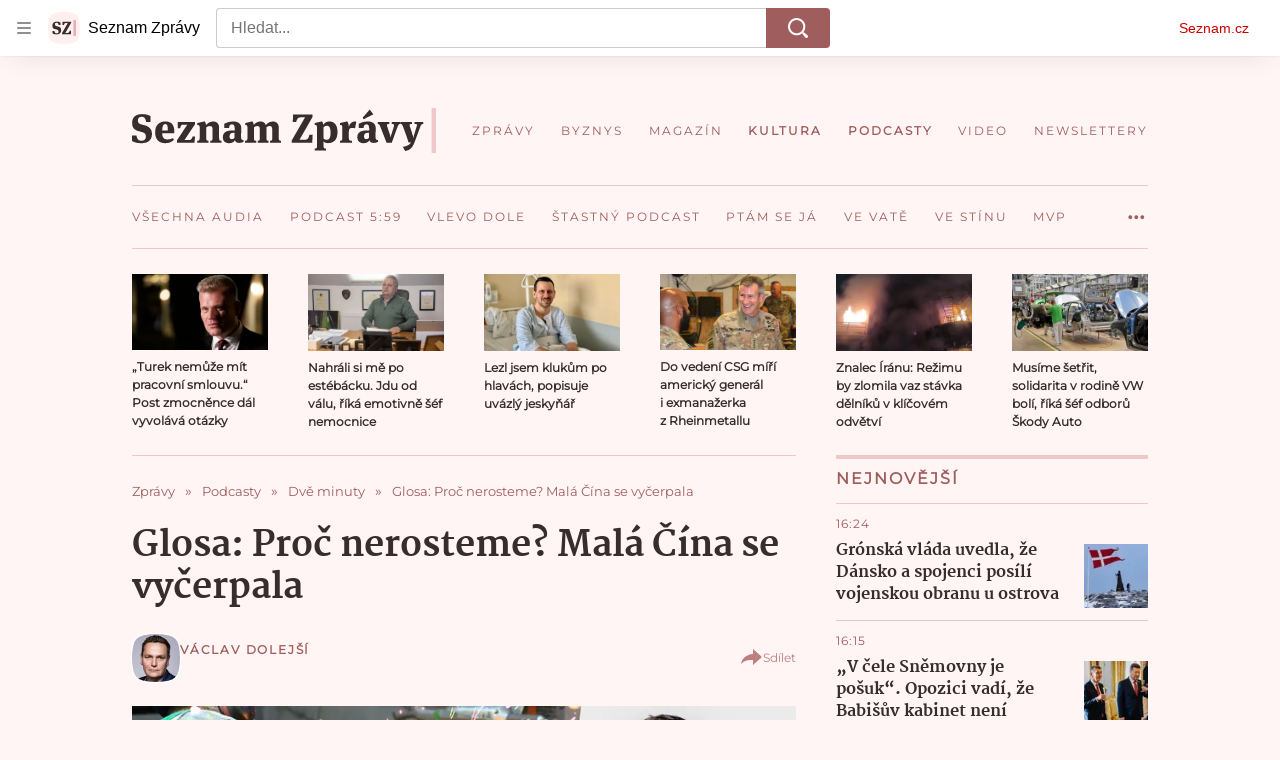

--- FILE ---
content_type: text/html; charset=utf-8
request_url: https://www.seznamzpravy.cz/clanek/audio-podcast-dve-minuty-glosa-proc-nerosteme-mala-cina-se-vycerpala-232261
body_size: 80111
content:
<!doctype html>
<html lang="cs"><head><link as="font" crossorigin="anonymous" href="https://d39-a.sdn.cz/d_39/c_static_oW_A/kPWmeC9soBDmlC1WqCeB505/3e10/martel-extrabold.woff2" rel="preload" type="font/woff2"/><link as="font" crossorigin="anonymous" href="https://d39-a.sdn.cz/d_39/c_static_oW_A/nOzqs9nZOdDqrDkVkCeB5OP/55e3/montserrat-regular-webfont.woff2" rel="preload" type="font/woff2"/><link as="font" crossorigin="anonymous" href="https://d39-a.sdn.cz/d_39/c_static_oW_A/kPWmeC9soBDmlC1WqCeB505/3e10/martel-regular.woff2" rel="preload" type="font/woff2"/><meta charSet="utf-8"/><meta content="IE=edge" http-equiv="X-UA-Compatible"/><meta name="theme-color" content="#fff5f5"/><title>Glosa: Proč nerosteme? Malá Čína se vyčerpala - Seznam Zprávy</title><link data-ima-meta rel="canonical" href="https://www.seznamzpravy.cz/clanek/audio-podcast-dve-minuty-glosa-proc-nerosteme-mala-cina-se-vycerpala-232261" /><link data-ima-meta rel="previewimage" href="https://d39-a.sdn.cz/d_39/c_img_QK_1/JB7C8/dve-minuty.jpeg?fl=cro,0,0,1920,1080%7Cres,1200,,1" /><meta data-ima-meta name="description" content="Zlenivěli jsme snad všichni v covidu, kdy jsme dostávali peníze za poloviční výkon?" /><meta data-ima-meta name="keywords" content="Hrubý domácí produkt (HDP), Ekonomika, Reforma, Reforma veřejných financí, Investice, Průmysl, Inovace, Malé modulární jaderné reaktory" /><meta data-ima-meta name="robots" content="index, follow" /><meta data-ima-meta name="viewport" content="width=device-width, initial-scale=1, minimum-scale=1, viewport-fit=cover" /><meta data-ima-meta name="twitter:title" content="Glosa: Proč nerosteme? Malá Čína se vyčerpala - Seznam Zprávy" /><meta data-ima-meta name="twitter:description" content="Zlenivěli jsme snad všichni v covidu, kdy jsme dostávali peníze za poloviční výkon?" /><meta data-ima-meta name="twitter:card" content="summary_large_image" /><meta data-ima-meta name="twitter:image" content="https://d39-a.sdn.cz/d_39/c_img_QK_1/JB7C8/dve-minuty.jpeg?fl=cro,0,0,1920,1080%7Cres,1200,,1" /><meta data-ima-meta name="twitter:url" content="https://www.seznamzpravy.cz/clanek/audio-podcast-dve-minuty-glosa-proc-nerosteme-mala-cina-se-vycerpala-232261" /><meta data-ima-meta name="szn:age-restricted-content" content="" /><meta data-ima-meta name="szn:hp-expire" content="2023-06-16T08:15:00.000Z" /><meta data-ima-meta name="szn:galleries-image-link" content="https://api-web.seznamzpravy.cz/v1/galleries-image-link/648305e2bd8d3108b6f5ec5b" /><meta data-ima-meta name="szn:permalink" content="www.seznamzpravy.cz/clanek/232261" /><meta data-ima-meta name="szn:discussionDisabled" content="false" /><meta data-ima-meta name="szn:_cls" content="ArticlePublished" /><meta data-ima-meta name="twitter:site" content="@Seznam_Zpravy" /><meta data-ima-meta name="szn:image" content="https://d39-a.sdn.cz/d_39/c_img_QK_1/JB7C8/dve-minuty.jpeg?fl=cro,0,0,1920,1080%7Cres,1200,,1" /><meta data-ima-meta name="szn:imagePreviewType" content="common" /><meta data-ima-meta property="og:title" content="Glosa: Proč nerosteme? Malá Čína se vyčerpala - Seznam Zprávy" /><meta data-ima-meta property="og:description" content="Zlenivěli jsme snad všichni v covidu, kdy jsme dostávali peníze za poloviční výkon?" /><meta data-ima-meta property="og:type" content="article" /><meta data-ima-meta property="og:image" content="https://d39-a.sdn.cz/d_39/c_img_QK_1/JB7C8/dve-minuty.jpeg?fl=cro,0,0,1920,1080%7Cres,1200,,1" /><meta data-ima-meta property="og:url" content="https://www.seznamzpravy.cz/clanek/audio-podcast-dve-minuty-glosa-proc-nerosteme-mala-cina-se-vycerpala-232261" />
<link crossorigin="anonymous" rel="manifest" href="https://d39-a.sdn.cz/d_39/c_static_oW_A/nOzqs9nZOdBZAD9XJCeB4qy/fbe6/site.webmanifest">
<link crossorigin="anonymous" rel="icon" href="https://d39-a.sdn.cz/d_39/c_static_oW_A/nOzqs9nZOdBZAD9XJCeB4qy/fbe6/favicon.ico" sizes="32x32">
<link crossorigin="anonymous" rel="icon" href="https://d39-a.sdn.cz/d_39/c_static_oW_A/nOzqs9nZOdBZAD9XJCeB4qy/fbe6/favicon.svg" type="image/svg+xml">
<link crossorigin="anonymous" rel="apple-touch-icon" href="https://d39-a.sdn.cz/d_39/c_static_oW_A/nOzqs9nZOdBZAD9XJCeB4qy/fbe6/apple-touch-icon.png">
<link rel="preload" href="https://d39-a.sdn.cz/d_39/c_static_gX_F/vjMGM/seznam-zpravy-logo.svg" as="image" type="image/svg+xml">
<link rel="preload" href="https://d39-a.sdn.cz/d_39/c_static_gT_F/ioiCY/seznam-zpravy-icon.svg" as="image" type="image/svg+xml">
<link rel="preconnect" href="https://d94-a.sdn.cz" />
<link rel="preconnect" href="https://d795-a.sdn.cz" />
<link rel="preconnect" href="https://d39-a.sdn.cz" />
<link rel="preconnect" href="https://api-web.seznamzpravy.cz" />
<meta name="seznam-wmt" content=k7BcT9sYgTJQhBhcrzBOrTzdZO8M0fqg><link crossorigin="crossorigin" href="https://share.seznam.cz/report/zpravy/web" rel="preconnect"/><link crossorigin="crossorigin" href="https://api-web.seznamzpravy.cz/v1" rel="preconnect"/><link as="style" href="//d39-a.sdn.cz/d_39/c_static_p7_A/nDJ4VEZEqDjvpWVrdFcLnST/17d3/static/css/app.b483ec04a824ac2d.css" rel="preload" type="text/css" /><link href="//d39-a.sdn.cz/d_39/c_static_p7_A/nDJ4VEZEqDjvpWVrdFcLnST/17d3/static/css/app.b483ec04a824ac2d.css" rel="stylesheet" onerror="this.onerror=null;this.href='/pro/static/css/app.b483ec04a824ac2d.css';" /><script id="ima-revival-settings">(function (root) {
      root.$Debug = false;
      root.$IMA = root.$IMA || {};
      $IMA.SPA = false;
      $IMA.SPAPrefetch = false;
      $IMA.$PublicPath = "//d39-a.sdn.cz/d_39/c_static_p7_A/nDJ4VEZEqDjvpWVrdFcLnST/17d3/";
      $IMA.$RequestID = "mke1jzur-19f.79yamrw4-e7827a53-de21-4559-a635-35a3ba895706";
      $IMA.$Language = "cs";
      $IMA.$Env = "prod";
      $IMA.$Debug = false;
      $IMA.$Version = "16.0.0";
      $IMA.$App = {"externalApiUrl":"https://api-web.seznamzpravy.cz/v1","features":{"allowedABTests":true,"disableStaticContentSandbox":false,"discussionLide":true,"noIndex":false,"isWebPSupported":true,"isAvifSupported":false},"scrambleCss":{"hashTable":[["hide","tpl","ogm","el","atm","increasing","focus","mol","grey","animate","twitter","ribbon","page"],["scroll-bars","royalty-header","article-layout","content","button-primary","article-card__container","article-card__media","article-card__content","article-card__title","headline","article-card__container--is-advert","article-card__meta-information","link","specificity-override","background-container","background-container--white","background-container--red","component-title","headline-h2","component-title--has-line-after","component-title--has-line-before","button","ellipsis--single-line","ellipsis--multi-line","ellipsis--multi-line-2","ellipsis--multi-line-3","ellipsis--multi-line-4","ellipsis--multi-line-6","font-family--secondary","label--red","label--brown","label--pink","no-scroll","position-relative","text__generous--secondary","overflow","loaded","responsive","placeholder","fill","loader","loader-animation","loader-animation-black","loader-animation-white","layout-responsive","layout-fill","image","loader-center","crossdomain-service","crossdomain-service__icon","text-decorator__style--bold","text-decorator__style--italic","text-decorator__style--subscript","text-decorator__style--superscript","text-decorator__style--underline","accessibility-header","facebook-share","facebook-share__icon","avatar__icon","icon-mask__border","avatar","icon_author-placeholder","icon_author-placeholder--light","icon","label","info-link","link-icon","lock--unlocked","lock--locked","lock--unavailable","login-restricted","login-restricted__dialog","login-restricted__dialog__button","login-restricted__dialog__icon","login-restricted__dialog__text","video-media-item","video-media-item__player-container","pixel","toggle","visible","toggle--disabled","toggle__switch","toggle__input","tts-info","tts-info__icon","tts-info__login-link","tts-play-btn","tts-play-btn__play-btn","tts-play-btn__pause-btn","tts-play-btn__advert","tts-play-btn__duration","twitter-share","twitter-share__icon","video-expired-poster","video-expired-poster__expire-message-container","video-expired-poster__expire-message-icon","video-expired-poster__expire-message-text","video-loading-poster","video-loading-poster--regression","merkur-error","merkur-error__text","merkur-error__button","merkur-error__debug","merkur-placeholder","merkur-placeholder__loader","specificity","iframe-player","iframe-player__iframe","avatar-with-lock__lock","avatar-with-lock","lock","content-access-button__disabled","content-access-button__link","dialog-wrapper","discussion-link","discussion-link__icon","info-bubble","info-bubble__inside","info-bubble__icon","info-bubble__text","info-paragraph","info-paragraph__icon","screen-reader","image-placeholder--rounded-corners","image-placeholder--circular","text-placeholder","text-placeholder--big","text-placeholder--medium","text-placeholder--small","text-placeholder--w-100-p","text-placeholder--w-80-p","text-placeholder--w-60-p","text-placeholder--w-40-p","text-placeholder--w-15-p","seznam-like-button","seznam-discussion-link","seznam-discussion-link__icon","seznam-discussion-link__count","seznam-subscribe-button","expand-button","expand-button-disabled","headline-h1","headline-h3","headline-h4","headline-h5","paragraph","paragraph-align-right","media-item-image","media-item-image-caption","media-item-image-caption-box","media-item-image-caption-text","media-item-image-overlay-text","media-item-image-overlay-text-highlight","merkur-error__button--disabled","image-placeholder--color-dark","image-placeholder--color-light","image-placeholder--color-medium","text-placeholder--color-dark","text-placeholder--color-light","text-placeholder--color-medium","live-label","live-label__dot","live-label__text","advert-content","advert-container","advert","gambling-warning","gambling-warning__icon","gambling-warning__text","native-advert-wrapper","rich-content--for-article","banner__link","banner__commercial-title","banner__tag","banner__tag-title","banner__caption-text","banner__caption-author","embed","embed__accessibility","embed__accessibility--bottom","embed--fixed-height","iframe","figure__caption--hidden","figure__caption-author","figure__paid-content","media-item-image-events","figure","xpc-product","xpc-product__inactive-product","xpc-product_active-product-info__prompt-text","xpc-product_active-product-info__teaser","xpc-product_active-product-info__login-link","xpc-product_active-product-info__title","content-access-button","gallery__preview-main-image","gallery__preview-bar","gallery__preview-image","gallery__preview-image-last","gallery__preview-background","gallery__preview-foreground","gallery__preview-rest-container","gallery__preview-rest","gallery__preview-rest-icon","gallery__image-link","gallery__image-container","gallery__images-container","gallery__advert-container","gallery__expanded-container","figure__media","link-box","link-box__link","link-box__icon","link-box__text","list","li","list-ol","login-restriction-wrapper","login-restriction-wrapper__cover","login-restriction-wrapper__dialog","login-restriction-wrapper__text","login-restriction-wrapper__button","podcast-embed","podcast-embed_placeholder","podcast-embed_placeholder__header","podcast-embed_placeholder__image","podcast-embed_placeholder__play-button","poll__answer","poll__answer-text","poll__answer-result","poll__answer-percent","poll__login","poll__login-link","poll__login-icon","poll__progress-bar","poll__progress-bar-container","poll__progress-bar-block","poll__progress-bar-hundred","poll__progress-bar-thirty","poll__progress-bar-ten","poll__progress-bar-five","poll__progress-bar-one","poll__progress-bar-point-three","poll__progress-bar-point-one","poll--disabled","quiz__question","quiz__question__title","quiz__submit-wrapper","quiz__submit-button","quiz__evaluation","quiz__evaluation__title","quiz__evaluation__description","quiz__evaluation__image","quiz__evaluation__share-buttons","quiz","quiz__form--evaluated","quiz-answer__title","quiz__question__title-image","quiz-answer","quiz-answer__label","quiz-answer__radiowrapper","icon__article-molecules-radio-button","icon__article-molecules-radio-button__dot","icon__article-molecules-radio-button__border","quiz-answer__textwrapper","quiz-answer__description","quiz-answer__text-image","quiz-answer__answer-icon","icon__article-molecules-check","quiz-answer--answered","quiz-answer--correct","quiz-answer--incorrect","show-all-button","show-all-button__button","static-content__iframe-container","table","table__table","table__cell--bold","table__cell--underline","table__cell--italic","table__cell--text-left","table__cell--text-center","table__cell--text-right","video-gallery__button","video-gallery__count","video-gallery__media-image-container","video-gallery__media-image-container--selected","video-gallery__media-label","video-gallery__media-title","video-gallery__media-source","video-gallery__scroll","video-gallery__thumb","video-gallery__thumb--selected","video-gallery__media-image","video-gallery__thumbs","video-gallery__thumbs-container","video-gallery__time","video-gallery__title","video-gallery__arrow","video-gallery__scroll--next","author_content","author_content__info-wrapper","author_content--indented","author_photos","author_photos__photo","author_subscribe-btn-modal","author_subscribe-btn-modal__btn","author_subscribe-btn-modal__icon","author_subscribe-btn-modal__modal","author-badge","author-badge__name","author-badge__photo","author-badge__role","seznam-recommends-item","seznam-recommends-item__link","seznam-recommends-item__text-box","seznam-recommends-item__image","seznam-recommends-item__image-sizer","seznam-recommends-item__service-name","seznam-recommends-item__additional-type","seznam-recommends-item__title","seznam-recommends-item__label--is-advert","seznam-recommends-item__label--is-service","seznam-recommends-item__label-link","donate","donate__button","donate__button-icon","donate__question-mark","donate-promo","donate-promo__icon","donate-promo__content","donate-promo__text","dropdown-list_option-item","dropdown-list_option-item__link","dropdown-list","dropdown-list_options-wrapper","collapsible","collapsible__summary","collapsible__icon","","epub-dialog","epub-dialog__content","epub-dialog__headline","epub-dialog__icon","epub-dialog__close","epub-dialog__button","kindle-email-form","kindle-email-form__input","kindle-email-form__input--invalid","kindle-email-form__invalid","kindle-email-form__button","carousel__panel","carousel__container","carousel__container--moving","carousel__controls","carousel__controls--hidden","carousel__controls-prev","carousel__controls-next","carousel__item","carousel__item-wrapper","carousel__item-title","carousel__dot-navigation","carousel__dot-navigation-item","carousel__dot-navigation-item--active","carousel__slide-counter","carousel","lightbox","lightbox__list","lightbox__list-image","lightbox__caption","lightbox__caption--hidden","lightbox__caption-text","lightbox__caption-author","lightbox__controls","lightbox__controls-text","lightbox__controls-button","lightbox__controls-button--hidden","lightbox__controls-button--previous","lightbox__controls-button--next","lightbox__item-image","lock-label","login-wall-dialog-content","login-wall-dialog-content__icon","login-wall-dialog-content__title","login-wall-dialog-content__register","login-wall-dialog-content__register-link","paid-dialog-content","paid-dialog-content__icon","restricted-content-dialog","restricted-content-dialog--align-to-top","restricted-content-dialog--align-to-bottom","restricted-content-dialog--fix-to-window","restricted-content-dialog--static","restricted-content","xpc-product_active-product-info__author","xpc-product_active-product-info__description","xpc-product_active-product-info__unlocked","xpc-product_active-product-info__unlocked-icon","xpc-product_active-product-info__unlocked-text","xpc-product__loader-teaser","seo-footer","seo-footer__group","seo-footer__item","seo-footer__link","seo-footer__list","seo-footer__logo","seo-footer__separator","seo-footer__title","seo-footer__group--additional","epub-button","epub-button__icon","epub-button__button","epub-button__dropdown","dropdown-list__option","dropdown-list__option-link","dropdown-list--open","epub-button__shade","social-share-buttons","social-share-buttons__share-button","icon__atoms-facebook","icon__atoms-twitter","social-share-popover","social-share-popover__icon","social-share-popover__button","social-share-popover__dropdown","shared-timeline__title","shared-timeline__articles-wrapper","shared-timeline-item__link","shared-timeline-item__media","shared-timeline-item__title","shared-timeline-item__bottom-gradient","subscription-placeholder","subscription-placeholder__headline","subscription-placeholder__headline--no-image","subscription-placeholder__picture","subscription-placeholder__login","assign-email","assign-email__button","assign-email__diff-acc-prompt","edit-link","restriction-wrapper","restriction-wrapper__embed-cover","tiktok-post__wrapper","article-timeline","article-timeline-advert","article-timeline-commercial","article-content","rich-content","self-promo","advert--mobile-square","timeline-item--advert-mobile-square","advert-mobile-square","advert-mobile-square-640","figure__caption","gallery","list-ul","poll","poll__question","poll__title","poll__votes-count","quiz__form","quiz__encouragement-to-submit","quiz__encouragement-to-share","quiz__evaluation__results","quote","quote__author","quote__date","quote__footer","quote__quote","table__cell","table__cell--predefined-style-0","table__cell--predefined-style-1","table__cell--predefined-style-3","table__cell--predefined-style-4","author--multiple-authors","author_names","author_names__name","icon_author-placeholder--dark","footer-items_list-item","merkur-widget","subscription-placeholder__login--disabled","instagram-post","twitter-tweet","tweet","article-card__intro","article-card__meta-information--placeholder-mode","article-card__story-latest-posts","article-card__story-post-item","article-card__story-post-item-time","article-card__story-post-item-link","article-card__story-post-item-title","article-card__story-posts-timeline-link","card-meta","card-meta__authors-wrapper","author","crossdomain-document-link","document-links","document-links__title","document-link","document-meta","document-meta__tags","document-meta__tags--left-side","document-meta__tags--right-side","documents-list","documents-list__document","documents-list__icon","documents-list__document-title","empty-space","empty-space-1","empty-space-2","empty-space-4","empty-space-8","empty-space-16","empty-space-32","infobox","post-card","poll-wrapper","timeline-advert__image","timeline-advert__image-fill","timeline-advert__info","timeline-advert__info-icon","timeline-advert__info-text","timeline-story-advert","post-card__meta-information","post-card__title","post-card__content","post-card__title--is-in-story","post-card__title--is-not-in-story","post-card__rich-content","post-card__story-article-link","post-card--is-not-in-story","logo","timeline-item","timeline-item--with-tags","timeline-item__head","timeline-item--story","timeline-item__body","timeline-item--placeholder","timeline-separator","advert-layout","advert-sticky","advert-skyscraper","advert-sponsor","advert-really-sticky","advert-not-available","advert-align-to-top","advert-align-to-bottom","advert-fix-to-window","royalty-sidebar","advert-adaptable","advert-repeating","branding-static-advert","branding-static-advert-sklik","advert-leaderboard","advert-branding","branding-sizer--auto","text-to-speech","text-to-speech--active","text-to-speech__width-container","text-to-speech__close-button","article-author","article-author__authors-labels","article-author__info-paragraph","article-author__","article-author__button-slot-before","article-author__button-slot-after","article-author__social-wrapper","article-author__tts-wrapper","article-author-header","article-author-header--two-rows","article-author-header--large-author","article-author-header__top","article-author-header__top--column","article-author-header__top--row","article-author-header__top--multiple-authors","article-author-header__authors-labels","article-author-header__labels","article-author-header__button-slot-before","article-author-header__button-slot-after","article-author-header__social-wrapper","article-author-header__tts-wrapper","article-author-header__avatar","article-author-header__name","article-author-header__role","article-author-header__large-authors-labels","author-box","author-box__photo","author-box__actions","author-box__name","author-box__social-links","author-box__social-link","author-box__paragraph","author-box__role","author-box__bio","author-box__right-top-container","author-box__right-container","author-box__photo-with-border","icon-mask","authors-directory_author-breadcrumbs","authors-directory_author-breadcrumbs__title","authors-directory_author-breadcrumbs__letter","authors-directory_author-breadcrumbs__letter--link","authors-directory_author-breadcrumbs__letter--active","authors-directory","authors-directory__list","breadcrumb-navigation","breadcrumb-navigation__link","seznam-recommends__content","native-advert","seznam-recommends__item","headline--left","headline--center","headline--right","debug","author-xpc-products__section-title","seo-footer__seznam-logo","share-bar","share-bar__bubble","share-bar__bubble--without-like-button","share-bar__like","share-bar__discussion","share-bar__left","share-bar__right","share-bar__share","share-bar__share-buttons","share-bar__text","share-bar__text--hidden-on-mobile","subscribe","subscribe__button","subscribe-info","szn-discussion","related-tags__title","related-tags__item","related-tags__tag","leaderboard-timeline","shared-timeline__article","shared-timeline__item-placeholder","skyscraper-timeline","age-restriction-dialog","age-restriction-dialog__wrapper","age-restriction-dialog__arrow","age-restriction-dialog__body","age-restriction-dialog__body--storybook","age-restriction-dialog__content","age-restriction-dialog__logo","age-restriction-dialog__title","age-restriction-dialog_login-link","age-restriction-dialog_login-link__info","age-restriction-dialog_login-link__info-link","branding-layout","branding-loader","branding-sizer","branding-advert-code-iframe","branding-advert-creative","branding-advert-creative-background","branding-advert-iframe","branding-advert-iframe-2000","branding-page-content","branding-is-branding-shown","branding-narrow","branding__paw-container","advert-static","advert-article-sklik-outstream","content__empty","facebook-post","gallery__preview-container","social-like","article-perex","main-media","main-media__container","seznam-recommends","merkur","merkur-slot","service__icon-label","related-tags","branding","branding-advert","old-branding-advert","royalty-layout","king-mainHeader","branding-advert-narrow","king-top-content","king-middle-content","king-bottom-content","king-mainFooter","king-container","king-sidebar","actual-box","actual-box--mobile","actual-box__title","actual-box__item","actual-box__item-date","actual-box__item-body","actual-box__item-content","actual-box__item-media","actual-box__item-title","actual-box__section-link","article-layout--empty","article-container","article-header","article-header__title","article-backlink","article-backlink__arrow","article-backlink__link","article-offer","article-offer__article","article-offer__article-title","author-list","author-list__content","breadcrumb-navigation-wrapper--horizontal-line-separator","date-of-publication","date-of-publication__item","date-of-publication__date","date-of-publication__updated","desktop-menu","desktop-menu__","desktop-menu__item","desktop-menu__item--active","desktop-menu__list-container","desktop-menu__list","desktop-menu__list--bottom","desktop-menu__title","desktop-menu__list--top","desktop-menu__row","desktop-menu__row--bottom","desktop-menu__top-container","desktop-menu__logo","desktop-menu__select","desktop-menu__dropdown-list-options-wrapper","e-box","e-box__container","e-box__caption","e-box__text-box","e-box__top-article-title","e-box__top-article-title--placeholder","e-box__info-container","e-box__info","e-box__info--placeholder","e-box__meta","e-box__bottom-articles","e-box__article-cell","e-box__perex","e-box__seznam-native-caption-sizer","e-box__section-link-container","e-box__section-link","e-box__title-container","e-box__child-sections","e-box__child-section","error-disclaimer","error-disclaimer-close","error-disclaimer-clipboard-message","error-disclaimer-error-log","footer","footer__container","footer__link-list","footer__copyright-protected","footer__copyright-companies","footer__copyright-description","footer__socials-intro","footer__social-link-list","footer__social-link","footer__social-icon","footer__store-link","footer__store-link--ios","footer__store-icon","footer__store-icon--android","header","header--desktop-menu","horizontal-timeline","horizontal-timeline__content","horizontal-timeline__item","horizontal-timeline__item-media","horizontal-timeline__item-media-link","horizontal-timeline__item-content","horizontal-timeline__item-title","horizontal-timeline__item-title-link","horizontal-timeline__item-author","medium","related-documents","document-timeline","timeline_expand","timeline_expand--disabled","timeline_expand--prev","document-timeline--story","video-native","top-story","top-story__meta","top-story__authors","top-story__perex","top-story__author-placeholder","top-story__author-image-placeholder-container","top-story--placeholder","article-card","article-card__media-link","detail","error","error-content","error-title","error-text-content","error-footer","error-seznam","section","king-content","king-sidebar-container","king-middle-container","royalty-main","royalty-vendor-bottom","royalty-wideHeader","royalty-footer","royalty-branding","royalty-branding-bottom","header-topbar","advert-rectangle","king","headline-left","static-content","container","sklik"]]},"sznApiConfigs":{"currentEnv":[{"name":"zpravy","externalUrl":"https://api-web.seznamzpravy.cz/v1","apiExternalUrl":"https://api-external.seznamzpravy.cz/v1"},{"name":"novinky","externalUrl":"https://api-web.novinky.cz/v1","apiExternalUrl":"https://api-external.novinky.cz/v1"},{"name":"pocasi","externalUrl":"https://api-web.pocasi.seznam.cz/v1"},{"name":"weatherApi","externalUrl":"https://wapi.pocasi.seznam.cz/v2"},{"name":"xfeed","externalUrl":"https://api-web.clanky.seznam.cz/v1","apiExternalUrl":"https://api-external.clanky.seznam.cz/v1"},{"name":"super","externalUrl":"https://api-web.super.cz/v1","apiExternalUrl":"https://api-external.super.cz/v1"},{"name":"prozeny","externalUrl":"https://api-web.prozeny.cz/v1","apiExternalUrl":"https://api-external.prozeny.cz/v1"},{"name":"garaz","externalUrl":"https://api-web.garaz.cz/v1","apiExternalUrl":"https://api-external.garaz.cz/v1"},{"name":"sport","externalUrl":"https://api-web.sport.cz/v1","apiExternalUrl":"https://api-external.sport.cz/v1"},{"name":"blogy","externalUrl":"https://api-web.medium.seznam.cz/v1","apiExternalUrl":"https://api-external.medium.seznam.cz/v1"},{"name":"campus","externalUrl":"https://api-web.campus.seznamzpravy.cz/v1"},{"name":"seoApi","externalUrl":"https://share.seznam.cz/seoapi/public"},{"name":"xpc","externalUrl":"https://share.seznam.cz/xpc/v1/api/public"}],"prod":[{"name":"zpravy","externalUrl":"https://api-web.seznamzpravy.cz/v1","apiExternalUrl":"https://api-external.seznamzpravy.cz/v1"},{"name":"novinky","externalUrl":"https://api-web.novinky.cz/v1","apiExternalUrl":"https://api-external.novinky.cz/v1"},{"name":"pocasi","externalUrl":"https://api-web.pocasi.seznam.cz/v1"},{"name":"weatherApi","externalUrl":"https://wapi.pocasi.seznam.cz/v2"},{"name":"xfeed","externalUrl":"https://api-web.clanky.seznam.cz/v1","apiExternalUrl":"https://api-external.clanky.seznam.cz/v1"},{"name":"super","externalUrl":"https://api-web.super.cz/v1","apiExternalUrl":"https://api-external.super.cz/v1"},{"name":"prozeny","externalUrl":"https://api-web.prozeny.cz/v1","apiExternalUrl":"https://api-external.prozeny.cz/v1"},{"name":"garaz","externalUrl":"https://api-web.garaz.cz/v1","apiExternalUrl":"https://api-external.garaz.cz/v1"},{"name":"sport","externalUrl":"https://api-web.sport.cz/v1","apiExternalUrl":"https://api-external.sport.cz/v1"},{"name":"blogy","externalUrl":"https://api-web.medium.seznam.cz/v1","apiExternalUrl":"https://api-external.medium.seznam.cz/v1"},{"name":"campus","externalUrl":"https://api-web.campus.seznamzpravy.cz/v1"},{"name":"seoApi","externalUrl":"https://share.seznam.cz/seoapi/public"},{"name":"xpc","externalUrl":"https://share.seznam.cz/xpc/v1/api/public"}]},"userFlags":{"sbr":false}};
      $IMA.$Protocol = "https:";
      $IMA.$Host = "www.seznamzpravy.cz";
      $IMA.$Root = "";
      $IMA.$LanguagePartPath = "";
    })(typeof window !== 'undefined' && window !== null ? window : global);
    </script>
    <script>
      window.$IMA = window.$IMA || {};
      window.$IMA.Runner = {
        onError: function (error) {
          if (window.$Debug) {
            if (window.__IMA_HMR && window.__IMA_HMR.emitter) {
              window.__IMA_HMR.emitter.emit('error', { error: error });
            } else {
              console.error(error);
            }
          }

          fetch('https://share.seznam.cz/report/zpravy/web', {
            method: 'POST',
            headers: {
              'Content-Type': 'application/json'
            },
            body: JSON.stringify({
              $type: 'error:runner',
              referrer: document.referrer,
              url: location.href,
              params: {},
              name: error.name,
              message: error.message,
              stack: error.stack
            })
          });
        },
        onUnsupported: function () {
          fetch('https://share.seznam.cz/report/zpravy/web', {
            method: 'POST',
            headers: {
              'Content-Type': 'application/json'
            },
            body: JSON.stringify({
              $type: 'client:legacy',
              unsupported: true
            })
          });
        },
      };

      if (!window.fetch) {
        window.$IMA.Runner.scripts = ['https://d50-a.sdn.cz/d_50/c_static_gZ_D/fRbG8/js/fetch-polyfill.js'];
      }
    </script>
    <script id="ima-runner">var e;(e="undefined"!=typeof window&&null!==window?window:global).$IMA=e.$IMA||{},e.$IMA.Runner=function(e){for(var r=Object(e),n=1;n<arguments.length;n++){var t=arguments[n];if(null!=t)for(var i in t)Object.prototype.hasOwnProperty.call(t,i)&&(r[i]=t[i])}return r}({isEsVersion:!1,scriptResources:JSON.parse("{\"scripts\":[[\"//d39-a.sdn.cz/d_39/c_static_p7_A/nDJ4VEZEqDjvpWVrdFcLnST/17d3/static/js/app.bundle.79ea7dbdc44a6c4f.js\",{\"async\":\"\",\"crossorigin\":\"anonymous\",\"fallback\":\"/pro/static/js/app.bundle.79ea7dbdc44a6c4f.js\"}],[\"//d39-a.sdn.cz/d_39/c_static_p7_A/nDJ4VEZEqDjvpWVrdFcLnST/17d3/static/js/locale/cs.8f02bf3d89276c7e.js\",{\"async\":\"\",\"crossorigin\":\"anonymous\",\"fallback\":\"/pro/static/js/locale/cs.8f02bf3d89276c7e.js\"}]],\"esScripts\":[[\"//d39-a.sdn.cz/d_39/c_static_p7_A/nDJ4VEZEqDjvpWVrdFcLnST/17d3/static/js.es/app.bundle.c8804eb8175871c3.js\",{\"async\":\"\",\"crossorigin\":\"anonymous\",\"fallback\":\"/pro/static/js.es/app.bundle.c8804eb8175871c3.js\"}],[\"//d39-a.sdn.cz/d_39/c_static_p7_A/nDJ4VEZEqDjvpWVrdFcLnST/17d3/static/js.es/locale/cs.722ca59741a83a49.js\",{\"async\":\"\",\"crossorigin\":\"anonymous\",\"fallback\":\"/pro/static/js.es/locale/cs.722ca59741a83a49.js\"}]]}"),scripts:[],loadedScripts:[],testScripts:{scripts:['return typeof AbortController !== "undefined"',"return (() => { const o = { t: 1 }; return { ...o }; })() && (async () => ({}))() && !!Object.values"],esScripts:['return typeof Promise.withResolvers === "function"','return typeof Object.groupBy === "function"']},initScripts:function(){var r=e.$IMA.Runner,n=e.document.head;function t(e){try{return!!Function(e)()}catch(e){return!1}}if(r.scriptResources.esScripts&&r.testScripts.esScripts.every(t))r.isEsVersion=!0,Array.prototype.push.apply(r.scripts,r.scriptResources.esScripts);else{if(!(r.scriptResources.scripts&&r.testScripts.scripts.every(t)))return r.onUnsupported();Array.prototype.push.apply(r.scripts,r.scriptResources.scripts)}Array.isArray(r.scripts)&&r.scripts.forEach(function t(i){var o=e.document.createElement("script");if("string"==typeof i)o.src=i;else{var a=i[0],u=i[1];o.src=a,Object.keys(u).forEach(function(e){"fallback"===e&&u.fallback?o.onerror=function(){var e={};Object.keys(u).forEach(function(r){"fallback"!==r&&(e[r]=u[r])}),t([u.fallback,e])}:o.setAttribute(e,u[e])})}o.onload=function(){r.onLoad(i)},n.appendChild(o)})},run:function(){var r=e.$IMA.Runner;try{r.isEsVersion?Function(`/******/ (() => { // webpackBootstrap
/******/ 	"use strict";
/******/ 	var __webpack_modules__ = ({});
/************************************************************************/
/******/ 	// The module cache
/******/ 	var __webpack_module_cache__ = {};
/******/ 	
/******/ 	// The require function
/******/ 	function __webpack_require__(moduleId) {
/******/ 		// Check if module is in cache
/******/ 		var cachedModule = __webpack_module_cache__[moduleId];
/******/ 		if (cachedModule !== undefined) {
/******/ 			return cachedModule.exports;
/******/ 		}
/******/ 		// Create a new module (and put it into the cache)
/******/ 		var module = __webpack_module_cache__[moduleId] = {
/******/ 			id: moduleId,
/******/ 			loaded: false,
/******/ 			exports: {}
/******/ 		};
/******/ 	
/******/ 		// Execute the module function
/******/ 		__webpack_modules__[moduleId].call(module.exports, module, module.exports, __webpack_require__);
/******/ 	
/******/ 		// Flag the module as loaded
/******/ 		module.loaded = true;
/******/ 	
/******/ 		// Return the exports of the module
/******/ 		return module.exports;
/******/ 	}
/******/ 	
/******/ 	// expose the modules object (__webpack_modules__)
/******/ 	__webpack_require__.m = __webpack_modules__;
/******/ 	
/************************************************************************/
/******/ 	/* webpack/runtime/chunk loaded */
/******/ 	(() => {
/******/ 		var deferred = [];
/******/ 		__webpack_require__.O = (result, chunkIds, fn, priority) => {
/******/ 			if(chunkIds) {
/******/ 				priority = priority || 0;
/******/ 				for(var i = deferred.length; i > 0 && deferred[i - 1][2] > priority; i--) deferred[i] = deferred[i - 1];
/******/ 				deferred[i] = [chunkIds, fn, priority];
/******/ 				return;
/******/ 			}
/******/ 			var notFulfilled = Infinity;
/******/ 			for (var i = 0; i < deferred.length; i++) {
/******/ 				var [chunkIds, fn, priority] = deferred[i];
/******/ 				var fulfilled = true;
/******/ 				for (var j = 0; j < chunkIds.length; j++) {
/******/ 					if ((priority & 1 === 0 || notFulfilled >= priority) && Object.keys(__webpack_require__.O).every((key) => (__webpack_require__.O[key](chunkIds[j])))) {
/******/ 						chunkIds.splice(j--, 1);
/******/ 					} else {
/******/ 						fulfilled = false;
/******/ 						if(priority < notFulfilled) notFulfilled = priority;
/******/ 					}
/******/ 				}
/******/ 				if(fulfilled) {
/******/ 					deferred.splice(i--, 1)
/******/ 					var r = fn();
/******/ 					if (r !== undefined) result = r;
/******/ 				}
/******/ 			}
/******/ 			return result;
/******/ 		};
/******/ 	})();
/******/ 	
/******/ 	/* webpack/runtime/compat get default export */
/******/ 	(() => {
/******/ 		// getDefaultExport function for compatibility with non-harmony modules
/******/ 		__webpack_require__.n = (module) => {
/******/ 			var getter = module && module.__esModule ?
/******/ 				() => (module['default']) :
/******/ 				() => (module);
/******/ 			__webpack_require__.d(getter, { a: getter });
/******/ 			return getter;
/******/ 		};
/******/ 	})();
/******/ 	
/******/ 	/* webpack/runtime/define property getters */
/******/ 	(() => {
/******/ 		// define getter functions for harmony exports
/******/ 		__webpack_require__.d = (exports, definition) => {
/******/ 			for(var key in definition) {
/******/ 				if(__webpack_require__.o(definition, key) && !__webpack_require__.o(exports, key)) {
/******/ 					Object.defineProperty(exports, key, { enumerable: true, get: definition[key] });
/******/ 				}
/******/ 			}
/******/ 		};
/******/ 	})();
/******/ 	
/******/ 	/* webpack/runtime/ensure chunk */
/******/ 	(() => {
/******/ 		__webpack_require__.f = {};
/******/ 		// This file contains only the entry chunk.
/******/ 		// The chunk loading function for additional chunks
/******/ 		__webpack_require__.e = (chunkId) => {
/******/ 			return Promise.all(Object.keys(__webpack_require__.f).reduce((promises, key) => {
/******/ 				__webpack_require__.f[key](chunkId, promises);
/******/ 				return promises;
/******/ 			}, []));
/******/ 		};
/******/ 	})();
/******/ 	
/******/ 	/* webpack/runtime/get javascript chunk filename */
/******/ 	(() => {
/******/ 		// This function allow to reference async chunks
/******/ 		__webpack_require__.u = (chunkId) => {
/******/ 			// return url for filenames not based on template
/******/ 			if (chunkId === "vendors") return "static/js.es/chunk." + chunkId + ".9e0a184b4d4115e3.js";
/******/ 			// return url for filenames based on template
/******/ 			return undefined;
/******/ 		};
/******/ 	})();
/******/ 	
/******/ 	/* webpack/runtime/get mini-css chunk filename */
/******/ 	(() => {
/******/ 		// This function allow to reference async chunks
/******/ 		__webpack_require__.miniCssF = (chunkId) => {
/******/ 			// return url for filenames based on template
/******/ 			return undefined;
/******/ 		};
/******/ 	})();
/******/ 	
/******/ 	/* webpack/runtime/hasOwnProperty shorthand */
/******/ 	(() => {
/******/ 		__webpack_require__.o = (obj, prop) => (Object.prototype.hasOwnProperty.call(obj, prop))
/******/ 	})();
/******/ 	
/******/ 	/* webpack/runtime/load script */
/******/ 	(() => {
/******/ 		var inProgress = {};
/******/ 		var dataWebpackPrefix = "zpravy-web:";
/******/ 		// loadScript function to load a script via script tag
/******/ 		__webpack_require__.l = (url, done, key, chunkId) => {
/******/ 			if(inProgress[url]) { inProgress[url].push(done); return; }
/******/ 			var script, needAttach;
/******/ 			if(key !== undefined) {
/******/ 				var scripts = document.getElementsByTagName("script");
/******/ 				for(var i = 0; i < scripts.length; i++) {
/******/ 					var s = scripts[i];
/******/ 					if(s.getAttribute("src") == url || s.getAttribute("data-webpack") == dataWebpackPrefix + key) { script = s; break; }
/******/ 				}
/******/ 			}
/******/ 			if(!script) {
/******/ 				needAttach = true;
/******/ 				script = document.createElement('script');
/******/ 		
/******/ 				script.charset = 'utf-8';
/******/ 				if (__webpack_require__.nc) {
/******/ 					script.setAttribute("nonce", __webpack_require__.nc);
/******/ 				}
/******/ 				script.setAttribute("data-webpack", dataWebpackPrefix + key);
/******/ 		
/******/ 				script.src = url;
/******/ 			}
/******/ 			inProgress[url] = [done];
/******/ 			var onScriptComplete = (prev, event) => {
/******/ 				// avoid mem leaks in IE.
/******/ 				script.onerror = script.onload = null;
/******/ 				clearTimeout(timeout);
/******/ 				var doneFns = inProgress[url];
/******/ 				delete inProgress[url];
/******/ 				script.parentNode && script.parentNode.removeChild(script);
/******/ 				doneFns && doneFns.forEach((fn) => (fn(event)));
/******/ 				if(prev) return prev(event);
/******/ 			}
/******/ 			var timeout = setTimeout(onScriptComplete.bind(null, undefined, { type: 'timeout', target: script }), 120000);
/******/ 			script.onerror = onScriptComplete.bind(null, script.onerror);
/******/ 			script.onload = onScriptComplete.bind(null, script.onload);
/******/ 			needAttach && document.head.appendChild(script);
/******/ 		};
/******/ 	})();
/******/ 	
/******/ 	/* webpack/runtime/make namespace object */
/******/ 	(() => {
/******/ 		// define __esModule on exports
/******/ 		__webpack_require__.r = (exports) => {
/******/ 			if(typeof Symbol !== 'undefined' && Symbol.toStringTag) {
/******/ 				Object.defineProperty(exports, Symbol.toStringTag, { value: 'Module' });
/******/ 			}
/******/ 			Object.defineProperty(exports, '__esModule', { value: true });
/******/ 		};
/******/ 	})();
/******/ 	
/******/ 	/* webpack/runtime/node module decorator */
/******/ 	(() => {
/******/ 		__webpack_require__.nmd = (module) => {
/******/ 			module.paths = [];
/******/ 			if (!module.children) module.children = [];
/******/ 			return module;
/******/ 		};
/******/ 	})();
/******/ 	
/******/ 	/* webpack/runtime/publicPath */
/******/ 	(() => {
/******/ 		__webpack_require__.p = "/pro/";
/******/ 	})();
/******/ 	
/******/ 	/* webpack/runtime/jsonp chunk loading */
/******/ 	(() => {
/******/ 		// no baseURI
/******/ 		
/******/ 		// object to store loaded and loading chunks
/******/ 		// undefined = chunk not loaded, null = chunk preloaded/prefetched
/******/ 		// [resolve, reject, Promise] = chunk loading, 0 = chunk loaded
/******/ 		var installedChunks = {
/******/ 			"runtime": 0
/******/ 		};
/******/ 		
/******/ 		__webpack_require__.f.j = (chunkId, promises) => {
/******/ 				// JSONP chunk loading for javascript
/******/ 				var installedChunkData = __webpack_require__.o(installedChunks, chunkId) ? installedChunks[chunkId] : undefined;
/******/ 				if(installedChunkData !== 0) { // 0 means "already installed".
/******/ 		
/******/ 					// a Promise means "currently loading".
/******/ 					if(installedChunkData) {
/******/ 						promises.push(installedChunkData[2]);
/******/ 					} else {
/******/ 						if("runtime" != chunkId) {
/******/ 							// setup Promise in chunk cache
/******/ 							var promise = new Promise((resolve, reject) => (installedChunkData = installedChunks[chunkId] = [resolve, reject]));
/******/ 							promises.push(installedChunkData[2] = promise);
/******/ 		
/******/ 							// start chunk loading
/******/ 							var url = __webpack_require__.p + __webpack_require__.u(chunkId);
/******/ 							// create error before stack unwound to get useful stacktrace later
/******/ 							var error = new Error();
/******/ 							var loadingEnded = (event) => {
/******/ 								if(__webpack_require__.o(installedChunks, chunkId)) {
/******/ 									installedChunkData = installedChunks[chunkId];
/******/ 									if(installedChunkData !== 0) installedChunks[chunkId] = undefined;
/******/ 									if(installedChunkData) {
/******/ 										var errorType = event && (event.type === 'load' ? 'missing' : event.type);
/******/ 										var realSrc = event && event.target && event.target.src;
/******/ 										error.message = 'Loading chunk ' + chunkId + ' failed.\\n(' + errorType + ': ' + realSrc + ')';
/******/ 										error.name = 'ChunkLoadError';
/******/ 										error.type = errorType;
/******/ 										error.request = realSrc;
/******/ 										installedChunkData[1](error);
/******/ 									}
/******/ 								}
/******/ 							};
/******/ 							__webpack_require__.l(url, loadingEnded, "chunk-" + chunkId, chunkId);
/******/ 						} else installedChunks[chunkId] = 0;
/******/ 					}
/******/ 				}
/******/ 		};
/******/ 		
/******/ 		// no prefetching
/******/ 		
/******/ 		// no preloaded
/******/ 		
/******/ 		// no HMR
/******/ 		
/******/ 		// no HMR manifest
/******/ 		
/******/ 		__webpack_require__.O.j = (chunkId) => (installedChunks[chunkId] === 0);
/******/ 		
/******/ 		// install a JSONP callback for chunk loading
/******/ 		var webpackJsonpCallback = (parentChunkLoadingFunction, data) => {
/******/ 			var [chunkIds, moreModules, runtime] = data;
/******/ 			// add "moreModules" to the modules object,
/******/ 			// then flag all "chunkIds" as loaded and fire callback
/******/ 			var moduleId, chunkId, i = 0;
/******/ 			if(chunkIds.some((id) => (installedChunks[id] !== 0))) {
/******/ 				for(moduleId in moreModules) {
/******/ 					if(__webpack_require__.o(moreModules, moduleId)) {
/******/ 						__webpack_require__.m[moduleId] = moreModules[moduleId];
/******/ 					}
/******/ 				}
/******/ 				if(runtime) var result = runtime(__webpack_require__);
/******/ 			}
/******/ 			if(parentChunkLoadingFunction) parentChunkLoadingFunction(data);
/******/ 			for(;i < chunkIds.length; i++) {
/******/ 				chunkId = chunkIds[i];
/******/ 				if(__webpack_require__.o(installedChunks, chunkId) && installedChunks[chunkId]) {
/******/ 					installedChunks[chunkId][0]();
/******/ 				}
/******/ 				installedChunks[chunkId] = 0;
/******/ 			}
/******/ 			return __webpack_require__.O(result);
/******/ 		}
/******/ 		
/******/ 		var chunkLoadingGlobal = globalThis["webpackChunkzpravy_web"] = globalThis["webpackChunkzpravy_web"] || [];
/******/ 		chunkLoadingGlobal.forEach(webpackJsonpCallback.bind(null, 0));
/******/ 		chunkLoadingGlobal.push = webpackJsonpCallback.bind(null, chunkLoadingGlobal.push.bind(chunkLoadingGlobal));
/******/ 	})();
/******/ 	
/************************************************************************/
/******/ 	
/******/ 	
/******/ })()
;`)():Function(`/******/ (() => { // webpackBootstrap
/******/ 	"use strict";
/******/ 	var __webpack_modules__ = ({});
/************************************************************************/
/******/ 	// The module cache
/******/ 	var __webpack_module_cache__ = {};
/******/ 	
/******/ 	// The require function
/******/ 	function __webpack_require__(moduleId) {
/******/ 		// Check if module is in cache
/******/ 		var cachedModule = __webpack_module_cache__[moduleId];
/******/ 		if (cachedModule !== undefined) {
/******/ 			return cachedModule.exports;
/******/ 		}
/******/ 		// Create a new module (and put it into the cache)
/******/ 		var module = __webpack_module_cache__[moduleId] = {
/******/ 			id: moduleId,
/******/ 			loaded: false,
/******/ 			exports: {}
/******/ 		};
/******/ 	
/******/ 		// Execute the module function
/******/ 		__webpack_modules__[moduleId].call(module.exports, module, module.exports, __webpack_require__);
/******/ 	
/******/ 		// Flag the module as loaded
/******/ 		module.loaded = true;
/******/ 	
/******/ 		// Return the exports of the module
/******/ 		return module.exports;
/******/ 	}
/******/ 	
/******/ 	// expose the modules object (__webpack_modules__)
/******/ 	__webpack_require__.m = __webpack_modules__;
/******/ 	
/************************************************************************/
/******/ 	/* webpack/runtime/chunk loaded */
/******/ 	(() => {
/******/ 		var deferred = [];
/******/ 		__webpack_require__.O = (result, chunkIds, fn, priority) => {
/******/ 			if(chunkIds) {
/******/ 				priority = priority || 0;
/******/ 				for(var i = deferred.length; i > 0 && deferred[i - 1][2] > priority; i--) deferred[i] = deferred[i - 1];
/******/ 				deferred[i] = [chunkIds, fn, priority];
/******/ 				return;
/******/ 			}
/******/ 			var notFulfilled = Infinity;
/******/ 			for (var i = 0; i < deferred.length; i++) {
/******/ 				var [chunkIds, fn, priority] = deferred[i];
/******/ 				var fulfilled = true;
/******/ 				for (var j = 0; j < chunkIds.length; j++) {
/******/ 					if ((priority & 1 === 0 || notFulfilled >= priority) && Object.keys(__webpack_require__.O).every((key) => (__webpack_require__.O[key](chunkIds[j])))) {
/******/ 						chunkIds.splice(j--, 1);
/******/ 					} else {
/******/ 						fulfilled = false;
/******/ 						if(priority < notFulfilled) notFulfilled = priority;
/******/ 					}
/******/ 				}
/******/ 				if(fulfilled) {
/******/ 					deferred.splice(i--, 1)
/******/ 					var r = fn();
/******/ 					if (r !== undefined) result = r;
/******/ 				}
/******/ 			}
/******/ 			return result;
/******/ 		};
/******/ 	})();
/******/ 	
/******/ 	/* webpack/runtime/compat get default export */
/******/ 	(() => {
/******/ 		// getDefaultExport function for compatibility with non-harmony modules
/******/ 		__webpack_require__.n = (module) => {
/******/ 			var getter = module && module.__esModule ?
/******/ 				() => (module['default']) :
/******/ 				() => (module);
/******/ 			__webpack_require__.d(getter, { a: getter });
/******/ 			return getter;
/******/ 		};
/******/ 	})();
/******/ 	
/******/ 	/* webpack/runtime/define property getters */
/******/ 	(() => {
/******/ 		// define getter functions for harmony exports
/******/ 		__webpack_require__.d = (exports, definition) => {
/******/ 			for(var key in definition) {
/******/ 				if(__webpack_require__.o(definition, key) && !__webpack_require__.o(exports, key)) {
/******/ 					Object.defineProperty(exports, key, { enumerable: true, get: definition[key] });
/******/ 				}
/******/ 			}
/******/ 		};
/******/ 	})();
/******/ 	
/******/ 	/* webpack/runtime/ensure chunk */
/******/ 	(() => {
/******/ 		__webpack_require__.f = {};
/******/ 		// This file contains only the entry chunk.
/******/ 		// The chunk loading function for additional chunks
/******/ 		__webpack_require__.e = (chunkId) => {
/******/ 			return Promise.all(Object.keys(__webpack_require__.f).reduce((promises, key) => {
/******/ 				__webpack_require__.f[key](chunkId, promises);
/******/ 				return promises;
/******/ 			}, []));
/******/ 		};
/******/ 	})();
/******/ 	
/******/ 	/* webpack/runtime/get javascript chunk filename */
/******/ 	(() => {
/******/ 		// This function allow to reference async chunks
/******/ 		__webpack_require__.u = (chunkId) => {
/******/ 			// return url for filenames not based on template
/******/ 			if (chunkId === "vendors") return "static/js/chunk." + chunkId + ".c4510c155e05eede.js";
/******/ 			// return url for filenames based on template
/******/ 			return undefined;
/******/ 		};
/******/ 	})();
/******/ 	
/******/ 	/* webpack/runtime/global */
/******/ 	(() => {
/******/ 		__webpack_require__.g = (function() {
/******/ 			if (typeof globalThis === 'object') return globalThis;
/******/ 			try {
/******/ 				return this || new Function('return this')();
/******/ 			} catch (e) {
/******/ 				if (typeof window === 'object') return window;
/******/ 			}
/******/ 		})();
/******/ 	})();
/******/ 	
/******/ 	/* webpack/runtime/hasOwnProperty shorthand */
/******/ 	(() => {
/******/ 		__webpack_require__.o = (obj, prop) => (Object.prototype.hasOwnProperty.call(obj, prop))
/******/ 	})();
/******/ 	
/******/ 	/* webpack/runtime/load script */
/******/ 	(() => {
/******/ 		var inProgress = {};
/******/ 		var dataWebpackPrefix = "zpravy-web:";
/******/ 		// loadScript function to load a script via script tag
/******/ 		__webpack_require__.l = (url, done, key, chunkId) => {
/******/ 			if(inProgress[url]) { inProgress[url].push(done); return; }
/******/ 			var script, needAttach;
/******/ 			if(key !== undefined) {
/******/ 				var scripts = document.getElementsByTagName("script");
/******/ 				for(var i = 0; i < scripts.length; i++) {
/******/ 					var s = scripts[i];
/******/ 					if(s.getAttribute("src") == url || s.getAttribute("data-webpack") == dataWebpackPrefix + key) { script = s; break; }
/******/ 				}
/******/ 			}
/******/ 			if(!script) {
/******/ 				needAttach = true;
/******/ 				script = document.createElement('script');
/******/ 		
/******/ 				script.charset = 'utf-8';
/******/ 				if (__webpack_require__.nc) {
/******/ 					script.setAttribute("nonce", __webpack_require__.nc);
/******/ 				}
/******/ 				script.setAttribute("data-webpack", dataWebpackPrefix + key);
/******/ 		
/******/ 				script.src = url;
/******/ 			}
/******/ 			inProgress[url] = [done];
/******/ 			var onScriptComplete = (prev, event) => {
/******/ 				// avoid mem leaks in IE.
/******/ 				script.onerror = script.onload = null;
/******/ 				clearTimeout(timeout);
/******/ 				var doneFns = inProgress[url];
/******/ 				delete inProgress[url];
/******/ 				script.parentNode && script.parentNode.removeChild(script);
/******/ 				doneFns && doneFns.forEach((fn) => (fn(event)));
/******/ 				if(prev) return prev(event);
/******/ 			}
/******/ 			var timeout = setTimeout(onScriptComplete.bind(null, undefined, { type: 'timeout', target: script }), 120000);
/******/ 			script.onerror = onScriptComplete.bind(null, script.onerror);
/******/ 			script.onload = onScriptComplete.bind(null, script.onload);
/******/ 			needAttach && document.head.appendChild(script);
/******/ 		};
/******/ 	})();
/******/ 	
/******/ 	/* webpack/runtime/make namespace object */
/******/ 	(() => {
/******/ 		// define __esModule on exports
/******/ 		__webpack_require__.r = (exports) => {
/******/ 			if(typeof Symbol !== 'undefined' && Symbol.toStringTag) {
/******/ 				Object.defineProperty(exports, Symbol.toStringTag, { value: 'Module' });
/******/ 			}
/******/ 			Object.defineProperty(exports, '__esModule', { value: true });
/******/ 		};
/******/ 	})();
/******/ 	
/******/ 	/* webpack/runtime/node module decorator */
/******/ 	(() => {
/******/ 		__webpack_require__.nmd = (module) => {
/******/ 			module.paths = [];
/******/ 			if (!module.children) module.children = [];
/******/ 			return module;
/******/ 		};
/******/ 	})();
/******/ 	
/******/ 	/* webpack/runtime/publicPath */
/******/ 	(() => {
/******/ 		__webpack_require__.p = "/pro/";
/******/ 	})();
/******/ 	
/******/ 	/* webpack/runtime/jsonp chunk loading */
/******/ 	(() => {
/******/ 		// no baseURI
/******/ 		
/******/ 		// object to store loaded and loading chunks
/******/ 		// undefined = chunk not loaded, null = chunk preloaded/prefetched
/******/ 		// [resolve, reject, Promise] = chunk loading, 0 = chunk loaded
/******/ 		var installedChunks = {
/******/ 			"runtime": 0
/******/ 		};
/******/ 		
/******/ 		__webpack_require__.f.j = (chunkId, promises) => {
/******/ 				// JSONP chunk loading for javascript
/******/ 				var installedChunkData = __webpack_require__.o(installedChunks, chunkId) ? installedChunks[chunkId] : undefined;
/******/ 				if(installedChunkData !== 0) { // 0 means "already installed".
/******/ 		
/******/ 					// a Promise means "currently loading".
/******/ 					if(installedChunkData) {
/******/ 						promises.push(installedChunkData[2]);
/******/ 					} else {
/******/ 						if("runtime" != chunkId) {
/******/ 							// setup Promise in chunk cache
/******/ 							var promise = new Promise((resolve, reject) => (installedChunkData = installedChunks[chunkId] = [resolve, reject]));
/******/ 							promises.push(installedChunkData[2] = promise);
/******/ 		
/******/ 							// start chunk loading
/******/ 							var url = __webpack_require__.p + __webpack_require__.u(chunkId);
/******/ 							// create error before stack unwound to get useful stacktrace later
/******/ 							var error = new Error();
/******/ 							var loadingEnded = (event) => {
/******/ 								if(__webpack_require__.o(installedChunks, chunkId)) {
/******/ 									installedChunkData = installedChunks[chunkId];
/******/ 									if(installedChunkData !== 0) installedChunks[chunkId] = undefined;
/******/ 									if(installedChunkData) {
/******/ 										var errorType = event && (event.type === 'load' ? 'missing' : event.type);
/******/ 										var realSrc = event && event.target && event.target.src;
/******/ 										error.message = 'Loading chunk ' + chunkId + ' failed.\\n(' + errorType + ': ' + realSrc + ')';
/******/ 										error.name = 'ChunkLoadError';
/******/ 										error.type = errorType;
/******/ 										error.request = realSrc;
/******/ 										installedChunkData[1](error);
/******/ 									}
/******/ 								}
/******/ 							};
/******/ 							__webpack_require__.l(url, loadingEnded, "chunk-" + chunkId, chunkId);
/******/ 						} else installedChunks[chunkId] = 0;
/******/ 					}
/******/ 				}
/******/ 		};
/******/ 		
/******/ 		// no prefetching
/******/ 		
/******/ 		// no preloaded
/******/ 		
/******/ 		// no HMR
/******/ 		
/******/ 		// no HMR manifest
/******/ 		
/******/ 		__webpack_require__.O.j = (chunkId) => (installedChunks[chunkId] === 0);
/******/ 		
/******/ 		// install a JSONP callback for chunk loading
/******/ 		var webpackJsonpCallback = (parentChunkLoadingFunction, data) => {
/******/ 			var [chunkIds, moreModules, runtime] = data;
/******/ 			// add "moreModules" to the modules object,
/******/ 			// then flag all "chunkIds" as loaded and fire callback
/******/ 			var moduleId, chunkId, i = 0;
/******/ 			if(chunkIds.some((id) => (installedChunks[id] !== 0))) {
/******/ 				for(moduleId in moreModules) {
/******/ 					if(__webpack_require__.o(moreModules, moduleId)) {
/******/ 						__webpack_require__.m[moduleId] = moreModules[moduleId];
/******/ 					}
/******/ 				}
/******/ 				if(runtime) var result = runtime(__webpack_require__);
/******/ 			}
/******/ 			if(parentChunkLoadingFunction) parentChunkLoadingFunction(data);
/******/ 			for(;i < chunkIds.length; i++) {
/******/ 				chunkId = chunkIds[i];
/******/ 				if(__webpack_require__.o(installedChunks, chunkId) && installedChunks[chunkId]) {
/******/ 					installedChunks[chunkId][0]();
/******/ 				}
/******/ 				installedChunks[chunkId] = 0;
/******/ 			}
/******/ 			return __webpack_require__.O(result);
/******/ 		}
/******/ 		
/******/ 		var chunkLoadingGlobal = self["webpackChunkzpravy_web"] = self["webpackChunkzpravy_web"] || [];
/******/ 		chunkLoadingGlobal.forEach(webpackJsonpCallback.bind(null, 0));
/******/ 		chunkLoadingGlobal.push = webpackJsonpCallback.bind(null, chunkLoadingGlobal.push.bind(chunkLoadingGlobal));
/******/ 	})();
/******/ 	
/************************************************************************/
/******/ 	
/******/ 	
/******/ })()
;`)(),r.onRun()}catch(e){r.onError(e)}},onLoad:function(r){var n=e.$IMA.Runner;n.loadedScripts.push("string"==typeof r?r:r[0]),n.scripts.length===n.loadedScripts.length&&n.run()},onError:function(e){console.error("IMA Runner ERROR:",e),window.__IMA_HMR&&window.__IMA_HMR.emitter&&window.$Debug&&window.__IMA_HMR.emitter.emit("error",{error:e})},onUnsupported:function(){console.warn("Unsupported environment, the app runtime was not executed.")},onRun:function(){}},e.$IMA.Runner||{}),e.$IMA.Runner.initScripts(),Object.seal(e.$IMA.Runner);</script></head><body><div id="fb-root"></div><div id="scripts">
		<script>
			var ecmaVersion = 'legacy';
			var testFunction = function(snippet) {
				try {
					const fn = new Function(snippet);

					return !!fn();
				} catch (e) {
					return false;
				}
			};

			// https://caniuse.com/?search=es2018
			if (
				testFunction(
					'return (() => { const o = { t: 1 }; return { ...o }; })() && (async () => ({}))()'
				) &&
				!!Object.values
			) {
				ecmaVersion = 'es2018';
			}

			// https://caniuse.com/?search=es2019
			if (testFunction('return typeof Object.fromEntries === "function"')) {
				ecmaVersion = 'es2019';
			}

			// https://caniuse.com/?search=es2020
			if (
				testFunction(
					'return (() => { const o = { t: { q: true } }; return o?.t?.q && (o?.a?.q ?? true); })()'
				) &&
				testFunction('return typeof Promise.allSettled === "function"') &&
				testFunction('return typeof globalThis !== "undefined"') &&
				testFunction('return typeof 9007199254740991n === "bigint"')
			) {
				ecmaVersion = 'es2020';
			}

			// https://caniuse.com/?search=es2021
			if (testFunction('return new FinalizationRegistry(() => {})')) {
				ecmaVersion = 'es2021';
			}

			// https://caniuse.com/?search=es2022
			if (testFunction('return Object.hasOwn({a:1}, "a")')) {
				ecmaVersion = 'es2022';
			}

			// https://caniuse.com/?search=es2023
			if (testFunction('return [1,1].findLast(e => e === 1)')) {
				ecmaVersion = 'es2023';
			}

			// https://ecma-international.org/publications-and-standards/standards/ecma-262/
			// https://dev.to/rajusaha/new-feature-in-ecmascript-2024-groupby-582g
			if (testFunction('return typeof Promise.withResolvers === "function"') && testFunction('return typeof Object.groupBy === "function"')) {
				ecmaVersion = 'es2024';
			}

			fetch('https://share.seznam.cz/report/zpravy/web', {
				method: 'POST',
				headers: {
					'Content-Type': 'application/json'
				},
				body: JSON.stringify({
					$type: ecmaVersion
				})
			});
		</script>

		</div><div id="szn-clanky"><div class="m_lX skin-apple view-adapter" data-dot="page-detail" data-dot-data="{&quot;section&quot;:&quot;article&quot;}" data-e2e="page-detail"><div class="ogm-ribbon" data-dot="ogm-ribbon" style="height:56px"><style>.szn-suggest-list--dark{--color-box-background: #333;--color-box-border: #555;--color-element-background: #555;--color-text: #f0f0f0;--color-text-metadata: #999;--color-bakground-metadata: #fff;--color-button: #f0f0f0;--color-miniapp-label: #999;--color-label: #999}.szn-suggest-list--light,.szn-suggest-list--system{--color-box-background: #fff;--color-box-border: #eee;--color-element-background: #eee;--color-text: #111;--color-text-metadata: #999;--color-bakground-metadata: #fff;--color-button: #111;--color-miniapp-label: #999;--color-label: #999}@media (prefers-color-scheme: dark){.szn-suggest-list--system{--color-box-background: #333;--color-box-border: #555;--color-element-background: #555;--color-text: #f0f0f0;--color-text-metadata: #999;--color-bakground-metadata: #fff;--color-button: #f0f0f0;--color-miniapp-label: #999;--color-label: #999}}.szn-suggest-list{position:relative;z-index:401;font-family:Arial CE,Arial,Helvetica CE,Helvetica,sans-serif}.szn-suggest-list--overlay-off{position:relative;z-index:401}.szn-suggest-list__overlay{position:absolute;inset:0;z-index:400;min-width:100%;min-height:100%;background-color:transparent;opacity:0}.szn-suggest-list__overlay__cover{position:relative;inset:0;z-index:400;min-width:100%;min-height:100%;background-color:#000}@keyframes fadeOut{0%{opacity:1}to{opacity:0}}@keyframes fadeIn{0%{opacity:0}to{opacity:1}}.szn-suggest-list__list{margin:0;padding:0;list-style:none}.szn-suggest-list__list--boxed{border:1px solid #eee;border-radius:4px;overflow:hidden;background-color:#fff;box-shadow:0 2px 4px #0003}.szn-suggest-list__item{margin:0;padding:10px 12px}.szn-suggest-list__item--indented{padding-left:56px}.szn-suggest-list__item--text{padding-top:4px;padding-bottom:4px;cursor:pointer}.szn-suggest-list__item--text:first-child{margin-top:8px}.szn-suggest-list__item--text:last-child{margin-bottom:8px}.szn-suggest-list__item--text.szn-suggest-list__item--selected{background-color:#eee}.szn-suggest-list__text{display:flex;flex-flow:row nowrap;justify-content:flex-start}@supports (display: -webkit-box){.szn-suggest-list__text{min-height:36px;overflow:hidden;align-items:center}}.szn-suggest-list__text-value{display:inline-block;margin:4px 0;max-width:calc(100% - 50px);flex-shrink:0;overflow:hidden;font-size:16px;font-weight:700;line-height:36px;color:#111;white-space:nowrap}.szn-suggest-list__text-value--short{max-width:calc(100% - 82px);text-overflow:ellipsis}@supports (display: -webkit-box){.szn-suggest-list__text-value{display:-webkit-box;-webkit-line-clamp:2;-webkit-box-orient:vertical;line-height:18px;white-space:normal;text-overflow:ellipsis}}.szn-suggest-list__text-value--emphasized{font-weight:400}.szn-suggest-list__text-metadata--text{display:inline-block;overflow:hidden;font-size:14px;line-height:36px;color:#999;white-space:nowrap;text-overflow:ellipsis}.szn-suggest-list__text-metadata--image{display:inline-block;border-radius:8px;width:32px;height:32px;flex-shrink:0;overflow:hidden;background-position:center center;background-size:cover;background-repeat:no-repeat}.szn-suggest-list__text-metadata--image--dark{opacity:.9}.szn-suggest-list__text-metadata--image--rounded{border-radius:50%}.szn-suggest-list__text-metadata--leading{display:inline-block;margin-right:12px;width:32px;height:32px;flex-shrink:0;overflow:hidden}.szn-suggest-list__text-metadata-container{display:flex;height:36px;flex-grow:1;overflow:hidden;flex-wrap:wrap;justify-content:space-between;white-space:nowrap}.szn-suggest-list__text-bottom-metadata-container{display:flex;margin-top:2px;height:16px;flex-grow:1;overflow:hidden;flex-wrap:wrap;justify-content:space-between;align-items:flex-end}.szn-suggest-list__text-metadata--bottom{padding:2px 0;height:16px;font-weight:400;line-height:12px}.szn-suggest-list__text-bottom-metadata-container .szn-suggest-list__text-metadata--bottom{font-size:12px}.szn-suggest-list__text-metadata-container--prioritize-aside-meta-data{flex-direction:row-reverse}.szn-suggest-list__text-metadata--trailing{margin-left:8px;max-width:calc(100% - 8px);flex:0 0 auto}.szn-suggest-list__text-button+.szn-suggest-list__text-metadata--trailing{max-width:calc(100% - 40px)}.szn-suggest-list__text-metadata--text.szn-suggest-list__text-metadata--trailing:before{content:"\2013  "}.szn-suggest-list__text-metadata--aside{margin-left:8px;flex:0 0 auto;text-align:right}.szn-suggest-list__text-button{display:flex;margin:auto 4px;border:none;border-radius:50%;min-width:32px;min-height:32px;justify-content:center;align-items:center;background:none;cursor:pointer;opacity:.4}.szn-suggest-list__text-button svg{fill:#111}.szn-suggest-list__text-button:hover{opacity:1}.szn-suggest-list__text-button-icon{width:13px;height:13px}.szn-suggest-list__miniapp-label{display:block;margin:0 0 8px;font-size:14px;line-height:20px;color:#999}.szn-suggest-list__miniapp-value{display:block;margin:0;font-size:16px;font-weight:700;line-height:20px;color:#111}.szn-suggest-list__item--miniapp{border-top:1px solid #eee;border-bottom:1px solid #eee}.szn-suggest-list__item--miniapp:first-child{border-top:none}.szn-suggest-list__item--miniapp:last-child{border-bottom:none}.szn-suggest-list__item--miniapp+.szn-suggest-list__item--miniapp{border-top:none}.szn-suggest-list__item--label{padding-top:4px;padding-bottom:4px}.szn-suggest-list__item--label:first-child{margin-top:8px}.szn-suggest-list__item--label:last-child{margin-bottom:8px}.szn-suggest-list__label-value{display:block;margin:0;font-size:14px;line-height:20px;color:#999;white-space:nowrap}.szn-suggest-list__tiled-list{margin-bottom:8px;overflow-x:auto}.szn-suggest-list__tiled-list ul{display:inline-flex;margin:0 6px 0 8px;padding:0;overflow-x:auto;list-style:none}.szn-suggest-list__tiled-item{display:inline-block;position:relative;box-sizing:border-box;padding:8px;width:120px;cursor:pointer}.szn-suggest-list__tiled-text-value{display:inline-block;margin-top:8px;max-width:100%;flex-shrink:0;overflow:hidden;font-size:14px;font-weight:700;line-height:36px;text-align:left;color:#111;white-space:nowrap}.szn-suggest-list__tiled-text-value--emphasized{font-weight:400}@supports (display: -webkit-box){.szn-suggest-list__tiled-text-value{display:-webkit-box;-webkit-line-clamp:2;-webkit-box-orient:vertical;line-height:18px;white-space:normal;text-overflow:ellipsis}}.szn-suggest-list__tiled-item.szn-suggest-list__item--selected{border-radius:4px;background-color:#eee}.szn-suggest-list__tiled-text-metadata{margin:0;border-radius:8px;width:104px;height:104px;flex-shrink:0;overflow:hidden;background-color:#fff;opacity:.9}.szn-suggest-list__tiled-text-metadata--image{display:block;width:104px;height:104px;background-position:center center;background-size:contain;background-repeat:no-repeat;mix-blend-mode:multiply}@supports (display: var(--prop)){.szn-suggest-list__list--boxed{border:1px solid var(--color-box-border);background-color:var(--color-box-background)}.szn-suggest-list__item--text.szn-suggest-list__item--selected{background-color:var(--color-element-background)}.szn-suggest-list__text-value{color:var(--color-text)}.szn-suggest-list__text-metadata--text{color:var(--color-text-metadata)}.szn-suggest-list__text-button svg{fill:var(--color-button)}.szn-suggest-list__miniapp-label{color:var(--color-miniapp-label)}.szn-suggest-list__miniapp-value{color:var(--color-text)}.szn-suggest-list__item--miniapp{border-top:1px solid var(--color-box-border);border-bottom:1px solid var(--color-box-border)}.szn-suggest-list__label-value{color:var(--color-label)}.szn-suggest-list__tiled-text-value{color:var(--color-text)}.szn-suggest-list__tiled-item.szn-suggest-list__item--selected{background-color:var(--color-element-background)}.szn-suggest-list__tiled-text-metadata{background-color:var(--color-bakground-metadata)}}.szn-suggest-list__item--buttons{display:flex;margin-top:auto;padding-bottom:24px;justify-content:center;gap:16px}.szn-suggest-list__button{border:0;border-radius:100px;padding:8px 16px;justify-content:center;font-weight:700;background:#f4f4f4}.szn-suggest-list__button:hover{color:var(--color-text)}.szn-mobile-input-with-suggest-list--dark{--color-input-background: #333;--color-input-shadow: #111;--color-text: #f0f0f0;--color-text-placeholder: #999;--color-box-background: #333;--color-button-primary: #c00;--color-button-search: #f0f0f0;--color-button-roundedBackground: #eee;--color-button-close: #000;--color-button-clear: #999;--color-button-back: #f0f0f0;--color-button-disabled: #999}.szn-mobile-input-with-suggest-list--light,.szn-mobile-input-with-suggest-list--system{--color-input-background: #fff;--color-input-shadow: #ccc;--color-text: #111;--color-text-placeholder: #999;--color-box-background: #fff;--color-button-primary: #c00;--color-button-search: #f0f0f0;--color-button-roundedBackground: #eee;--color-button-close: #000;--color-button-clear: #999;--color-button-back: #111;--color-button-disabled: #999}@media (prefers-color-scheme: dark){.szn-mobile-input-with-suggest-list--system{--color-input-background: #333;--color-input-shadow: #111;--color-text: #f0f0f0;--color-text-placeholder: #999;--color-box-background: #333;--color-button-primary: #c00;--color-button-search: #f0f0f0;--color-button-keyboardBackground: #f0f0f0;--color-button-keyboard: #404040;--color-button-roundedBackground: #eee;--color-button-close: #000;--color-button-clear: #999;--color-button-back: #f0f0f0;--color-button-disabled: #999}}.szn-mobile-input-with-suggest-list--dark,.szn-mobile-input-with-suggest-list--light,.szn-mobile-input-with-suggest-list--system{height:100%}.szn-mobile-input-with-suggest-list__controlPanel{display:flex;position:fixed;left:0;top:0;z-index:10000;box-sizing:border-box;border:none;padding:8px;width:100%;height:56px;align-items:center;background-color:var(--color-input-background);box-shadow:0 0 8px var(--color-input-shadow)}.szn-mobile-input-with-suggest-list__controlPanel__input-2,.szn-mobile-input-with-suggest-list__controlPanel__input-3{box-sizing:border-box;margin:0;outline:none;border:none;height:40px;overflow:hidden;color:var(--color-text);background-color:var(--color-input-background)}.szn-mobile-input-with-suggest-list__controlPanel__input-2::placeholder,.szn-mobile-input-with-suggest-list__controlPanel__input-3::placeholder{color:var(--color-text-placeholder)}.szn-mobile-input-with-suggest-list__controlPanel__input-2{width:calc(100vw - 112px)}.szn-mobile-input-with-suggest-list__controlPanel__input-3{width:calc(100vw - 160px)}.szn-mobile-input-with-suggest-list__suggestList{position:fixed;left:0;top:56px;z-index:9999;width:100vw;height:calc(100% - 56px);overflow-y:scroll;background-color:var(--color-box-background)}@keyframes speakingLeft{0%{transform:translate(0)}20%{transform:translate(-4px)}50%{transform:translate(7.5px)}80%{transform:translate(-4px)}to{transform:translate(0)}}@keyframes speakingRight{0%{transform:translate(0)}20%{transform:translate(4px)}50%{transform:translate(-7.5px)}80%{transform:translate(4px)}to{transform:translate(0)}}@keyframes speaking{0%{transform:scale(1)}20%{transform:scaleX(1.5)}50%{transform:scaleX(.25)}80%{transform:scaleX(1.5)}to{transform:scale(1)}}.szn-mobile-input-with-suggest-list__button{display:flex;margin:0;outline:none;border:transparent;border-radius:4px;padding:0;width:48px;height:40px;justify-content:center;align-items:center;background-color:transparent;background-position:center;background-repeat:no-repeat;cursor:pointer}.szn-mobile-input-with-suggest-list__button--primary{background-color:var(--color-button-primary)}.szn-mobile-input-with-suggest-list__button--rounded{border-radius:50%;height:48px;background-color:var(--color-button-roundedBackground)}.szn-mobile-input-with-suggest-list__button--icon-search svg path{color:var(--color-button-search);fill:var(--color-button-search)}.szn-mobile-input-with-suggest-list__button--icon-clear{color:var(--color-button-clear);fill:var(--color-button-clear)}.szn-mobile-input-with-suggest-list__button--icon-back{color:var(--color-button-back);fill:var(--color-button-back)}.szn-mobile-input-with-suggest-list__button--icon-close{color:var(--color-button-close);fill:var(--color-button-close)}.szn-mobile-input-with-suggest-list__button--disabled{background-color:var(--color-button-disabled);cursor:not-allowed}.ribbon-badge{display:flex;z-index:9001;min-width:50px;height:42px;flex-shrink:0;justify-content:flex-end;align-items:center}@media all and (min-width: 600px){.ribbon-badge{min-width:192px}}.ribbon-badge szn-login-widget{--icon: var(--ribbon-notifications-color, #c0c0c0);--icon-hover: var(--ribbon-notifications-color-hover, #000000)}.ribbon-button{display:flex;position:relative;flex-shrink:0;align-items:center;text-decoration:none}.ribbon-button__button{display:flex;box-sizing:border-box;margin:0;border:0;padding:0;width:100%;height:100%;overflow:visible;justify-content:center;align-items:center;font-family:inherit;font-size:100%;line-height:100%;text-align:center;color:inherit;text-transform:none;background:transparent;cursor:pointer;outline:none}.ribbon-button__button .ribbon-icon{color:inherit}.ribbon-control__icon{margin-right:16px;width:14px;width:var(--ribbon-control-icon-width, 14px)}.ribbon-control__label{margin-right:16px;flex-shrink:0;color:#c00;color:var(--ribbon-control-label-color, #cc0000)}.ribbon-control__icon~.ribbon-control__label{display:none}@media all and (min-width: 600px){.ribbon-control__icon{margin-right:6px}.ribbon-control__icon~.ribbon-control__label{display:block}}.ribbon-menu{position:fixed;inset:56px 0 0;z-index:9000;box-sizing:border-box;width:100%;height:calc(100% - 56px);height:calc(var(--ribbon-inner-height, 100%) - 56px);overflow:hidden;transition:opacity .4s ease}.ribbon-menu--hidden{pointer-events:none;visibility:hidden;opacity:0}.ribbon-menu__button{position:absolute;right:0;top:0;width:44px;height:44px;color:#a0a0a0;color:var(--ribbon-submenu-button-color, #a0a0a0)}.ribbon-menu__button--up{transform:rotate(180deg)}.ribbon-menu__content{position:absolute;inset:0;box-sizing:border-box;padding:16px 12px;width:100%;height:100%;overflow-y:scroll;background:#fafafa;background:var(--ribbon-menu-background-color, #fafafa);transition:left .4s ease;-webkit-overflow-scrolling:touch}.ribbon-menu__content:before{position:absolute;left:0;top:-30px;width:100%;height:30px;content:"";box-shadow:0 0 2px #0000001a,0 8px 30px -12px #0000001f}.ribbon-menu__content--hidden{left:-100%}.ribbon-menu__item{display:block;position:relative;padding:0 8px;min-height:44px;font-size:16px;font-weight:400;line-height:44px;color:#000;color:var(--ribbon-menu-item-color, #000000)}.ribbon-menu__link{font-size:inherit;font-weight:inherit;color:inherit;text-decoration:none}.ribbon-menu__link:visited{color:inherit}.ribbon-menu__primary,.ribbon-menu__secondary{margin:0;padding:0;list-style:none}.ribbon-menu__primary>.ribbon-menu__item{border-bottom:1px solid #f0f0f0;border-bottom:1px solid var(--ribbon-menu-separator-color, #f0f0f0)}.ribbon-menu__primary>.ribbon-menu__item:first-child{border-top:1px solid #f0f0f0;border-top:1px solid var(--ribbon-menu-separator-color, #f0f0f0);font-weight:700}.ribbon-menu__primary>.ribbon-menu__item:nth-child(n+2){color:#c00;color:var(--ribbon-menu-primary-color, #cc0000)}.ribbon-menu__secondary{max-height:1056px;overflow:hidden;transition:max-height .8s ease}.ribbon-menu__secondary--hidden{max-height:0;transition-timing-function:cubic-bezier(0,1,0,1)}@media all and (min-width: 600px){.ribbon-menu{background:#00000080}.ribbon-menu__button{display:none}.ribbon-menu__content{padding:18px 30px;width:436px;scrollbar-width:none;-ms-overflow-style:none}.ribbon-menu__content::-webkit-scrollbar{width:0;height:0}.ribbon-menu__content--hidden{left:-436px}.ribbon-menu__item{padding:0;min-height:24px;line-height:24px}.ribbon-menu__link:hover{text-decoration:underline}.ribbon-menu__primary>.ribbon-menu__item{margin-bottom:24px;border:0;font-weight:700}.ribbon-menu__primary>.ribbon-menu__item:first-child{border:0}.ribbon-menu__secondary{margin-top:8px;margin-bottom:6px;columns:2 180px}.ribbon-menu__secondary--hidden{max-height:none}.ribbon-menu__secondary>.ribbon-menu__item{margin-bottom:4px;font-size:15px}}.ribbon-menu__button .ribbon-icon{height:22px}.ribbon-search{display:flex;position:fixed;left:8px;top:0;z-index:9002;padding-top:8px;width:100%;max-width:calc(100% - 98px);flex-direction:column;transition:opacity .4s ease-in-out,visibility .4s}.ribbon-search--hidden{visibility:hidden;opacity:0}.ribbon-search__bar{display:flex;height:40px}@media all and (min-width: 600px){.ribbon-search{position:relative;left:0;padding-top:0;max-width:614px}}.ribbon-search-desktop{display:flex;position:relative;max-width:calc(100% - 48px);flex:1;flex-direction:column}@media all and (min-width: 600px){.ribbon-search-desktop{max-width:calc(100% - 64px)}}.ribbon-search-desktop__submit{border-radius:0 4px 4px 0;width:48px;height:100%;flex-shrink:0;color:#fff;color:var(--ribbon-search-button-icon-color, #ffffff);background:#c00;background:var(--ribbon-search-button-color, #cc0000)}@media all and (min-width: 600px){.ribbon-search-desktop__submit{width:64px}}.ribbon-search-desktop__submit:hover{background:#a00000;background:var(--ribbon-search-button-hover-color, #a00000)}.ribbon-search-desktop__icon-search{width:20px;height:20px}.ribbon-search-desktop__clear{display:none;position:absolute;right:0;top:0;padding-right:8px;width:32px;height:100%;color:#ccc;color:var(--ribbon-search-clear-icon-color, #cccccc)}.ribbon-search-desktop__clear:hover{color:#000;color:var(--ribbon-search-clear-icon-hover-color, #000000)}.ribbon-search-desktop__clear--visible{display:block}.ribbon-search-desktop__icon-cross{width:16px;height:16px}.ribbon-search-desktop .szn-input-with-suggest-list{box-sizing:border-box;margin:0;border-color:#ccc;border-color:var(--ribbon-search-border-color, #cccccc);border-radius:4px 0 0 4px;border-style:solid;border-width:1px;border-right:0;padding:0 40px 0 14px;min-height:100%;flex-grow:1;font-family:Trivia Seznam,Helvetica,Arial,sans-serif;font-size:16px;line-height:normal;color:#222;color:var(--ribbon-search-font-color, #222222);background:#fff;background:var(--ribbon-search-background-color, #ffffff);-webkit-appearance:none;outline:none}.ribbon-search-desktop .szn-input-with-suggest-list:hover{border-color:#666;border-color:var(--ribbon-search-border-hover-color, #666666)}.ribbon-search-desktop .szn-input-with-suggest-list::-ms-clear{display:none}.ribbon-search-desktop .szn-input-with-suggest-list::placeholder{color:#757575;color:var(--ribbon-search-placeholder-color, #757575)}.ribbon-search-desktop .szn-suggest-list{font-family:Trivia Seznam,Helvetica,Arial,sans-serif}.szn-mobile-input-with-suggest-list--light{--color-button-primary: var(--ribbon-search-button-color, #cc0000)}.szn-mobile-input-with-suggest-list__button--icon-back{box-sizing:content-box;padding:0 10px;width:20px}.szn-mobile-input-with-suggest-list__button--icon-clear{box-sizing:content-box;padding:0 22px;width:12px}.szn-mobile-input-with-suggest-list__button--icon-search{box-sizing:content-box;padding:0 12px;width:20px}.szn-mobile-input-with-suggest-list__button--icon-back .ribbon-icon,.szn-mobile-input-with-suggest-list__button--icon-clear .ribbon-icon,.szn-mobile-input-with-suggest-list__button--icon-search .ribbon-icon{width:100%;height:auto}.szn-mobile-input-with-suggest-list__controlPanel__input-2,.szn-mobile-input-with-suggest-list__controlPanel__input-3{width:auto;flex-grow:1;font-family:Arial,Helvetica,sans-serif;font-size:18px}.ribbon-mobile-search__input{display:none}.ribbon-service{display:flex;height:32px;flex-shrink:1;align-items:center;font-size:14px;color:#000;color:var(--ribbon-service-color, #000000);text-decoration:none}.ribbon-service:hover{text-decoration:none}.ribbon-service:hover,.ribbon-service:visited{color:#000;color:var(--ribbon-service-color, #000000)}.ribbon-service__icon{display:none;margin-right:8px;width:32px;height:32px}.ribbon-service__icon-label{display:none;white-space:nowrap}.ribbon-service__logo{width:auto;max-width:100%;height:24px;min-height:24px;max-height:32px}@media all and (min-width: 600px){.ribbon-service__icon,.ribbon-service__icon-label{display:block;font-size:16px}.ribbon-service__icon~.ribbon-service__logo{display:none}}.ribbon-service--sbr .ribbon-service__icon,.ribbon-service--sbr .ribbon-service__icon-label{display:block}.ribbon-service--sbr .ribbon-service__logo{display:none}.ribbon-seznam{display:flex;flex-shrink:0;align-items:center;color:#c00;color:var(--ribbon-seznam-color, #cc0000)}.ribbon-seznam__link,.ribbon-seznam__link:hover,.ribbon-seznam__link:visited{color:#c00;color:var(--ribbon-seznam-color, #cc0000);text-decoration:none}.ribbon{display:flex;position:fixed;left:0;top:0;z-index:9000;box-sizing:border-box;padding:0 16px;width:100%;height:56px;background:#fff;background:var(--ribbon-background-color, #ffffff);box-shadow:0 0 2px #0000001a,0 8px 30px -12px #0000001f}.ribbon--base{font-family:Trivia Seznam,Helvetica,Arial,sans-serif;font-size:14px}.ribbon--blind{position:absolute;width:1px;height:1px;overflow:hidden;clip:rect(1px 1px 1px 1px);clip:rect(1px,1px,1px,1px)}.ribbon--unfixed{position:absolute}.ribbon--show-search .ribbon-seznam{visibility:hidden}@media all and (min-width: 600px){.ribbon--show-search .ribbon-seznam{visibility:visible}}.ribbon__menu-button{margin-right:8px;margin-left:-8px;color:#909090;color:var(--ribbon-menu-button-color, #909090)}.ribbon__menu-button .ribbon-button__button{box-sizing:content-box;border-radius:4px;padding:8px;width:16px;height:16px}.ribbon__menu-button .ribbon-button__button:focus-visible{outline:2px solid black}.ribbon__start,.ribbon__center,.ribbon__end{display:flex;align-items:center}.ribbon__center{min-width:0;flex-grow:1}.ribbon__end{margin-left:16px;flex-shrink:0}.ribbon__end--reversed{display:flex;flex-shrink:0}@media all and (min-width: 600px){.ribbon:not(.ribbon--unfixed){padding-right:31px;width:100vw}.ribbon__end{margin-left:0}.ribbon__end--reversed{flex-direction:row-reverse}.ribbon__center{margin:0 16px}}.ribbon__end .ribbon-seznam{margin-right:16px}.ribbon__menu-button .ribbon-icon{height:12px}@media all and (min-width: 600px){.ribbon .ribbon-seznam{margin-right:0;margin-left:16px}}
</style><style>.ribbon {--ribbon-menu-primary-color: #a05d5d;--ribbon-search-button-color: #a05d5d;--ribbon-search-button-hover-color: #704141;} </style><div class="ribbon_wrapper"><header aria-label="Hlavička" data-ribbon="56" data-ribbon-height="56" data-ribbon-version="4.7.0" role="banner" class="ribbon ribbon--base"><div class="ribbon__start"><div class="ribbon-button ribbon__menu-button"><button type="button" role="navigation" aria-label="Otevřít hlavní menu" data-dot="lista_hamburger" class="ribbon-button__button"><svg version="1.1" viewBox="0 0 14 12" aria-label="Menu" xmlns="http://www.w3.org/2000/svg" class="ribbon-icon ribbon-icon__menu"><path fill="currentColor" fill-rule="evenodd" d="M1 12h12a1 1 0 100-2H1a1 1 0 100 2m0-5h12a1 1 0 100-2H1a1 1 0 100 2m0-7h12a1 1 0 110 2H1a1 1 0 110-2"></path></svg></button></div><a href="https://www.seznamzpravy.cz" data-dot="lista_zpravy" data-e2e="ribbon-service" class="ribbon-service"><svg version="1.1" xmlns="http://www.w3.org/2000/svg" viewBox="0 0 40 40" class="ribbon-service__icon"><defs><mask id="ribbon-squircle-mask"><rect x="0" y="0" width="40" height="40" fill="#000000"></rect><path fill="#ffffff" fill-rule="nonzero" d="M30.49 38.885a10.948 10.948 0 0 0 8.394-8.393A49.607 49.607 0 0 0 40 20c0-3.6-.385-7.11-1.116-10.491a10.948 10.948 0 0 0-8.392-8.393A49.611 49.611 0 0 0 20 0C16.4 0 12.89.385 9.51 1.116A10.949 10.949 0 0 0 1.116 9.51 49.6 49.6 0 0 0 0 19.999c0 3.6.385 7.11 1.116 10.492a10.949 10.949 0 0 0 8.393 8.393A49.584 49.584 0 0 0 20 40c3.6 0 7.11-.385 10.49-1.115"></path></mask></defs><image xlink:href="https://d39-a.sdn.cz/d_39/c_static_gT_F/ioiCY/seznam-zpravy-icon.svg" mask="url(#ribbon-squircle-mask)" width="40" height="40"></image></svg><span class="ribbon-service__icon-label">Seznam Zprávy</span><img alt="Seznam Zprávy" style="height:24px;" src="https://d39-a.sdn.cz/d_39/c_static_gX_F/vjMGM/seznam-zpravy-logo.svg" class="ribbon-service__logo"/></a></div><div id="ribbon__center" class="ribbon__center"><div role="search" aria-labelledby="ribbon-search-0" class="ribbon-search ribbon-search--hidden"><form target="_top" action="?" data-e2e="ribbon-search-form" class="ribbon-search__bar"><h6 id="ribbon-search-0" class="ribbon--blind">Vyhledat</h6><div class="ribbon-search-desktop"><input data-dot="lista_hledani_kurzor" enterkeyhint="search" name="ribbon--search" value placeholder="Hledat..." autocomplete="off" size="5" aria-label="Vyhledat" class="szn-input-with-suggest-list"/><div class="ribbon-button ribbon-search-desktop__clear"><button type="button" data-dot="lista_hledani_krizek" class="ribbon-button__button"><svg version="1.1" viewBox="0 0 32 32" aria-label="Zavřít" xmlns="http://www.w3.org/2000/svg" class="ribbon-icon ribbon-icon__cross ribbon-search-desktop__icon-cross"><g fill="currentColor"><path d="M.44 28.73L28.73.44l2.83 2.83L3.27 31.56.44 28.73z"></path><path d="M31.56 28.73L3.27.44.44 3.27l28.29 28.29 2.83-2.83z"></path></g></svg></button></div><div class="ribbon-search-desktop__suggest"></div></div><div class="ribbon-button ribbon-search-desktop__submit"><button type="submit" aria-label="Vyhledat" data-dot="lista_hledani_button" data-e2e="ribbon-search-button" class="ribbon-button__button"><svg version="1.1" viewBox="0 0 20 20" aria-label="Vyhledat" xmlns="http://www.w3.org/2000/svg" class="ribbon-icon ribbon-icon__search ribbon-search-desktop__icon-search"><path fill="currentColor" d="M 8.66201,15.27201 C 5.017,15.27201 2.054,12.30701 2.054,8.66301 2.054,5.018 5.017,2.053 8.66201,2.053 c 3.645,0 6.609,2.965 6.609,6.61001 0,3.644 -2.964,6.609 -6.609,6.609 z m 10.909,2.122 c -0.713,-0.744 -1.525,-1.392 -2.366,-2.009 -0.419,-0.31 -0.859,-0.599 -1.313,-0.876 -0.188,-0.106 -0.378,-0.212 -0.57,-0.315 1.249,-1.501 2.003,-3.43 2.003,-5.531 C 17.32501,3.886 13.43801,0 8.66201,0 3.886,0 0,3.886 0,8.66301 c 0,4.776 3.886,8.663 8.66201,8.663 2.111,0 4.046,-0.761 5.551,-2.021 0.101,0.191 0.205,0.38 0.309,0.568 0.274,0.455 0.561,0.896 0.869,1.317 0.614,0.844 1.256,1.659 1.997,2.377 0.592,0.572 1.538,0.58 2.137,0.006 0.615,-0.589 0.635,-1.565 0.046,-2.179 z"></path></svg></button></div></form><div class="szn-mobile-input-with-suggest-list--light"><input autocomplete="off" placeholder="Hledat..." aria-label="Vyhledat" value type="text" name="ribbon--search" id="ribbon--search" class="ribbon-mobile-search__input"/></div></div></div><div class="ribbon__end"><nav role="navigation" aria-labelledby="ribbon-os-menu" class="ribbon__end--reversed"><h6 id="ribbon-os-menu" class="ribbon--blind">Osobní menu</h6><div class="ribbon-seznam"><a href="https://www.seznam.cz" rel="noopener noreferrer" target="_blank" data-dot="lista_odkaz_seznam" class="ribbon-seznam__link">Seznam.cz</a></div><div id="ribbon-badge" aria-label="Osobní navigace, přihlášení a další služby" class="ribbon-badge"></div></nav></div><div class="ribbon-menu ribbon-menu--hidden"><div class="ribbon-menu__content ribbon-menu__content--hidden"><h6 id="ribbon-menu-0" class="ribbon--blind">Hlavní menu</h6><button type="button" class="ribbon--blind">Zavřít menu</button><div id="ribbon-menu__top" class="ribbon-menu__top"></div><ul class="ribbon-menu__primary"><li tabindex="-1" class="ribbon-menu__item"><a href="https://www.seznamzpravy.cz/" data-dot="menu-item" class="ribbon-menu__link">Hlavní stránka</a></li><li class="ribbon-menu__item"><a href="https://www.seznamzpravy.cz/p/sledovane" data-dot="menu-item" class="ribbon-menu__link">Moje sledované</a></li><li class="ribbon-menu__item"><a href="https://www.seznamzpravy.cz/sekce/domaci-13" data-dot="menu-item" class="ribbon-menu__link">Domácí</a><div class="ribbon-button ribbon-menu__button"><button type="button" class="ribbon-button__button"><svg version="1.1" viewBox="0 0 24 24" aria-label="Šipka" xmlns="http://www.w3.org/2000/svg" class="ribbon-icon ribbon-icon__arrow"><path fill="currentColor" transform="rotate(90 5.5 13.5)" d="M.314 12.625l5.47-5.47-5.47-5.47A.75.75 0 011.375.626l6.53 6.53-6.53 6.53a.75.75 0 01-1.06-1.06z"></path></svg></button></div><ul class="ribbon-menu__secondary ribbon-menu__secondary--hidden"><li tabindex="-1" class="ribbon-menu__item"><a href="https://www.seznamzpravy.cz/sekce/domaci-politika-252" data-dot="menu-item" class="ribbon-menu__link">Politika</a></li><li tabindex="-1" class="ribbon-menu__item"><a href="https://www.seznamzpravy.cz/tag/jak-se-zije-v-cesku-85230" data-dot="menu-item" class="ribbon-menu__link">Jak se žije v Česku</a></li></ul></li><li class="ribbon-menu__item"><a href="https://www.seznamzpravy.cz/sekce/domaci-kauzy-7" data-dot="menu-item" class="ribbon-menu__link">Kauzy</a></li><li class="ribbon-menu__item"><a href="https://www.seznamzpravy.cz/sekce/ekonomika-194" data-dot="menu-item" class="ribbon-menu__link">Byznys</a><div class="ribbon-button ribbon-menu__button"><button type="button" class="ribbon-button__button"><svg version="1.1" viewBox="0 0 24 24" aria-label="Šipka" xmlns="http://www.w3.org/2000/svg" class="ribbon-icon ribbon-icon__arrow"><path fill="currentColor" transform="rotate(90 5.5 13.5)" d="M.314 12.625l5.47-5.47-5.47-5.47A.75.75 0 011.375.626l6.53 6.53-6.53 6.53a.75.75 0 01-1.06-1.06z"></path></svg></button></div><ul class="ribbon-menu__secondary ribbon-menu__secondary--hidden"><li tabindex="-1" class="ribbon-menu__item"><a href="https://www.seznamzpravy.cz/sekce/ekonomika-byznys-reality-298" data-dot="menu-item" class="ribbon-menu__link">Reality</a></li><li tabindex="-1" class="ribbon-menu__item"><a href="https://www.seznamzpravy.cz/sekce/ekonomika-finance-299" data-dot="menu-item" class="ribbon-menu__link">Finance</a></li><li tabindex="-1" class="ribbon-menu__item"><a href="https://www.seznamzpravy.cz/sekce/ekonomika-byznys-doprava-300" data-dot="menu-item" class="ribbon-menu__link">Doprava</a></li><li tabindex="-1" class="ribbon-menu__item"><a href="https://www.seznamzpravy.cz/sekce/ekonomika-byznys-pravo-308" data-dot="menu-item" class="ribbon-menu__link">Právo</a></li><li tabindex="-1" class="ribbon-menu__item"><a href="https://www.seznamzpravy.cz/sekce/ekonomika-firmy-297" data-dot="menu-item" class="ribbon-menu__link">Firmy</a></li><li tabindex="-1" class="ribbon-menu__item"><a href="https://www.seznamzpravy.cz/sekce/ekonomika-ocima-byznysu-310" data-dot="menu-item" class="ribbon-menu__link">Komentáře z byznysu</a></li><li tabindex="-1" class="ribbon-menu__item"><a href="https://www.seznamzpravy.cz/sekce/ekonomika-b2b-449" data-dot="menu-item" class="ribbon-menu__link">B2B</a></li><li tabindex="-1" class="ribbon-menu__item"><a href="https://www.seznamzpravy.cz/sekce/audio-podcast-agenda-448" data-dot="menu-item" class="ribbon-menu__link">Podcast Agenda</a></li><li tabindex="-1" class="ribbon-menu__item"><a href="https://www.seznamzpravy.cz/sekce/porady-inside-talks-466" data-dot="menu-item" class="ribbon-menu__link">Pořad Inside Talks</a></li><li tabindex="-1" class="ribbon-menu__item"><a href="https://native.seznamzpravy.cz/" data-dot="menu-item" class="ribbon-menu__link">Seznam Native</a></li></ul></li><li class="ribbon-menu__item"><a href="https://www.seznamzpravy.cz/sekce/zahranicni-11" data-dot="menu-item" class="ribbon-menu__link">Svět</a><div class="ribbon-button ribbon-menu__button"><button type="button" class="ribbon-button__button"><svg version="1.1" viewBox="0 0 24 24" aria-label="Šipka" xmlns="http://www.w3.org/2000/svg" class="ribbon-icon ribbon-icon__arrow"><path fill="currentColor" transform="rotate(90 5.5 13.5)" d="M.314 12.625l5.47-5.47-5.47-5.47A.75.75 0 011.375.626l6.53 6.53-6.53 6.53a.75.75 0 01-1.06-1.06z"></path></svg></button></div><ul class="ribbon-menu__secondary ribbon-menu__secondary--hidden"><li tabindex="-1" class="ribbon-menu__item"><a href="https://www.seznamzpravy.cz/tag/planeta-a-klima-88881" data-dot="menu-item" class="ribbon-menu__link">Klima</a></li><li tabindex="-1" class="ribbon-menu__item"><a href="https://www.seznamzpravy.cz/tag/valka-v-izraeli-96172" data-dot="menu-item" class="ribbon-menu__link">Válka v Izraeli</a></li><li tabindex="-1" class="ribbon-menu__item"><a href="https://www.seznamzpravy.cz/tag/konflikt-rusko-ukrajina-65011" data-dot="menu-item" class="ribbon-menu__link">Válka na Ukrajině</a></li></ul></li><li class="ribbon-menu__item"><a href="https://www.seznamzpravy.cz/sekce/nazory-komentare-246" data-dot="menu-item" class="ribbon-menu__link">Názory a analýzy</a><div class="ribbon-button ribbon-menu__button"><button type="button" class="ribbon-button__button"><svg version="1.1" viewBox="0 0 24 24" aria-label="Šipka" xmlns="http://www.w3.org/2000/svg" class="ribbon-icon ribbon-icon__arrow"><path fill="currentColor" transform="rotate(90 5.5 13.5)" d="M.314 12.625l5.47-5.47-5.47-5.47A.75.75 0 011.375.626l6.53 6.53-6.53 6.53a.75.75 0 01-1.06-1.06z"></path></svg></button></div><ul class="ribbon-menu__secondary ribbon-menu__secondary--hidden"><li tabindex="-1" class="ribbon-menu__item"><a href="https://www.seznamzpravy.cz/sekce/tmbk-461" data-dot="menu-item" class="ribbon-menu__link">TMBK</a></li></ul></li><li class="ribbon-menu__item"><a href="https://www.seznamzpravy.cz/sekce/kultura-163" data-dot="menu-item" class="ribbon-menu__link">Kultura</a><div class="ribbon-button ribbon-menu__button"><button type="button" class="ribbon-button__button"><svg version="1.1" viewBox="0 0 24 24" aria-label="Šipka" xmlns="http://www.w3.org/2000/svg" class="ribbon-icon ribbon-icon__arrow"><path fill="currentColor" transform="rotate(90 5.5 13.5)" d="M.314 12.625l5.47-5.47-5.47-5.47A.75.75 0 011.375.626l6.53 6.53-6.53 6.53a.75.75 0 01-1.06-1.06z"></path></svg></button></div><ul class="ribbon-menu__secondary ribbon-menu__secondary--hidden"><li tabindex="-1" class="ribbon-menu__item"><a href="https://www.seznamzpravy.cz/sekce/kultura-festivaly-festival-karlovy-vary-237" data-dot="menu-item" class="ribbon-menu__link">MFF Karlovy Vary</a></li></ul></li><li class="ribbon-menu__item"><a href="https://www.seznamzpravy.cz/sekce/sport-147" data-dot="menu-item" class="ribbon-menu__link">Sport</a><div class="ribbon-button ribbon-menu__button"><button type="button" class="ribbon-button__button"><svg version="1.1" viewBox="0 0 24 24" aria-label="Šipka" xmlns="http://www.w3.org/2000/svg" class="ribbon-icon ribbon-icon__arrow"><path fill="currentColor" transform="rotate(90 5.5 13.5)" d="M.314 12.625l5.47-5.47-5.47-5.47A.75.75 0 011.375.626l6.53 6.53-6.53 6.53a.75.75 0 01-1.06-1.06z"></path></svg></button></div><ul class="ribbon-menu__secondary ribbon-menu__secondary--hidden"><li tabindex="-1" class="ribbon-menu__item"><a href="https://www.seznamzpravy.cz/sekce/sport-olympiada-272" data-dot="menu-item" class="ribbon-menu__link">Olympiáda 2026</a></li><li tabindex="-1" class="ribbon-menu__item"><a href="https://www.seznamzpravy.cz/sekce/sport-hokej-ms-v-hokeji-181" data-dot="menu-item" class="ribbon-menu__link">MS v hokeji</a></li><li tabindex="-1" class="ribbon-menu__item"><a href="https://www.seznamzpravy.cz/sekce/sport-fotbal-euro-271" data-dot="menu-item" class="ribbon-menu__link">EURO 2024</a></li><li tabindex="-1" class="ribbon-menu__item"><a href="https://www.seznamzpravy.cz/sekce/sport-fotbal-jina-liga-221" data-dot="menu-item" class="ribbon-menu__link">Jiná liga</a></li></ul></li><li class="ribbon-menu__item"><a href="https://www.seznamzpravy.cz/sekce/magazin-232" data-dot="menu-item" class="ribbon-menu__link">Magazín</a><div class="ribbon-button ribbon-menu__button"><button type="button" class="ribbon-button__button"><svg version="1.1" viewBox="0 0 24 24" aria-label="Šipka" xmlns="http://www.w3.org/2000/svg" class="ribbon-icon ribbon-icon__arrow"><path fill="currentColor" transform="rotate(90 5.5 13.5)" d="M.314 12.625l5.47-5.47-5.47-5.47A.75.75 0 011.375.626l6.53 6.53-6.53 6.53a.75.75 0 01-1.06-1.06z"></path></svg></button></div><ul class="ribbon-menu__secondary ribbon-menu__secondary--hidden"><li tabindex="-1" class="ribbon-menu__item"><a href="https://www.seznamzpravy.cz/sekce/magazin-cestovani-233" data-dot="menu-item" class="ribbon-menu__link">Cestování</a></li><li tabindex="-1" class="ribbon-menu__item"><a href="https://www.seznamzpravy.cz/sekce/magazin-jidlo-485" data-dot="menu-item" class="ribbon-menu__link">Jídlo</a></li><li tabindex="-1" class="ribbon-menu__item"><a href="https://www.seznamzpravy.cz/sekce/magazin-zivotni-styl-195" data-dot="menu-item" class="ribbon-menu__link">Životní styl</a></li><li tabindex="-1" class="ribbon-menu__item"><a href="https://www.seznamzpravy.cz/sekce/magazin-architektura-444" data-dot="menu-item" class="ribbon-menu__link">Architektura</a></li><li tabindex="-1" class="ribbon-menu__item"><a href="https://www.seznamzpravy.cz/sekce/magazin-historie-231" data-dot="menu-item" class="ribbon-menu__link">Historie</a></li><li tabindex="-1" class="ribbon-menu__item"><a href="https://www.seznamzpravy.cz/sekce/magazin-zdravi-499" data-dot="menu-item" class="ribbon-menu__link">Zdraví</a></li><li tabindex="-1" class="ribbon-menu__item"><a href="https://www.seznamzpravy.cz/sekce/radce-496" data-dot="menu-item" class="ribbon-menu__link">Rádce</a></li><li tabindex="-1" class="ribbon-menu__item"><a href="https://www.seznamzpravy.cz/sekce/tech-technologie-veda-431" data-dot="menu-item" class="ribbon-menu__link">Věda</a></li></ul></li><li class="ribbon-menu__item"><a href="https://www.seznamzpravy.cz/sekce/tech-430" data-dot="menu-item" class="ribbon-menu__link">Tech</a><div class="ribbon-button ribbon-menu__button"><button type="button" class="ribbon-button__button"><svg version="1.1" viewBox="0 0 24 24" aria-label="Šipka" xmlns="http://www.w3.org/2000/svg" class="ribbon-icon ribbon-icon__arrow"><path fill="currentColor" transform="rotate(90 5.5 13.5)" d="M.314 12.625l5.47-5.47-5.47-5.47A.75.75 0 011.375.626l6.53 6.53-6.53 6.53a.75.75 0 01-1.06-1.06z"></path></svg></button></div><ul class="ribbon-menu__secondary ribbon-menu__secondary--hidden"><li tabindex="-1" class="ribbon-menu__item"><a href="https://www.seznamzpravy.cz/sekce/tech-technologie-432" data-dot="menu-item" class="ribbon-menu__link">Technologie</a></li><li tabindex="-1" class="ribbon-menu__item"><a href="https://www.seznamzpravy.cz/sekce/tech-technologie-internet-433" data-dot="menu-item" class="ribbon-menu__link">Internet</a></li><li tabindex="-1" class="ribbon-menu__item"><a href="https://www.seznamzpravy.cz/sekce/tech-ai-umela-inteligence-465" data-dot="menu-item" class="ribbon-menu__link">Umělá inteligence</a></li><li tabindex="-1" class="ribbon-menu__item"><a href="https://www.seznamzpravy.cz/sekce/tech-technologie-navody-434" data-dot="menu-item" class="ribbon-menu__link">Návody</a></li></ul></li><li class="ribbon-menu__item"><a href="https://www.seznamzpravy.cz/tag/ceska-elita-95008" data-dot="menu-item" class="ribbon-menu__link">Česká elita</a></li><li class="ribbon-menu__item"><a href="https://www.seznamzpravy.cz/sekce/audio-podcast-galerie-osobnosti-467" data-dot="menu-item" class="ribbon-menu__link">Galerie osobností</a></li><li class="ribbon-menu__item"><a href="https://www.seznamzpravy.cz/sekce/rozhovory-6" data-dot="menu-item" class="ribbon-menu__link">Rozhovory</a></li><li class="ribbon-menu__item"><a href="https://www.seznamzpravy.cz/sekce/obrazem-255" data-dot="menu-item" class="ribbon-menu__link">Obrazem</a></li><li class="ribbon-menu__item"><a href="https://www.seznamzpravy.cz/kampus" data-dot="menu-item" class="ribbon-menu__link">Kampus</a><div class="ribbon-button ribbon-menu__button"><button type="button" class="ribbon-button__button"><svg version="1.1" viewBox="0 0 24 24" aria-label="Šipka" xmlns="http://www.w3.org/2000/svg" class="ribbon-icon ribbon-icon__arrow"><path fill="currentColor" transform="rotate(90 5.5 13.5)" d="M.314 12.625l5.47-5.47-5.47-5.47A.75.75 0 011.375.626l6.53 6.53-6.53 6.53a.75.75 0 01-1.06-1.06z"></path></svg></button></div><ul class="ribbon-menu__secondary ribbon-menu__secondary--hidden"><li tabindex="-1" class="ribbon-menu__item"><a href="https://www.seznamzpravy.cz/kampus/p/stredni-vzdelavani/" data-dot="menu-item" class="ribbon-menu__link">Databáze SŠ</a></li><li tabindex="-1" class="ribbon-menu__item"><a href="https://www.seznamzpravy.cz/kampus/p/vyssi-odborne-vzdelavani/" data-dot="menu-item" class="ribbon-menu__link">Databáze VOŠ</a></li></ul></li><li class="ribbon-menu__item"><a href="https://www.seznamzpravy.cz/sekce/volby-do-poslanecke-snemovny-242" data-dot="menu-item" class="ribbon-menu__link">Volby</a><div class="ribbon-button ribbon-menu__button"><button type="button" class="ribbon-button__button"><svg version="1.1" viewBox="0 0 24 24" aria-label="Šipka" xmlns="http://www.w3.org/2000/svg" class="ribbon-icon ribbon-icon__arrow"><path fill="currentColor" transform="rotate(90 5.5 13.5)" d="M.314 12.625l5.47-5.47-5.47-5.47A.75.75 0 011.375.626l6.53 6.53-6.53 6.53a.75.75 0 01-1.06-1.06z"></path></svg></button></div><ul class="ribbon-menu__secondary ribbon-menu__secondary--hidden"><li tabindex="-1" class="ribbon-menu__item"><a href="https://www.seznamzpravy.cz/sekce/volby-do-poslanecke-snemovny-242" data-dot="menu-item" class="ribbon-menu__link">Sněmovní</a></li><li tabindex="-1" class="ribbon-menu__item"><a href="https://www.seznamzpravy.cz/sekce/volby-do-senatu-241" data-dot="menu-item" class="ribbon-menu__link">Senátní</a></li><li tabindex="-1" class="ribbon-menu__item"><a href="https://www.seznamzpravy.cz/sekce/volby-kraj-240" data-dot="menu-item" class="ribbon-menu__link">Krajské</a></li><li tabindex="-1" class="ribbon-menu__item"><a href="https://www.seznamzpravy.cz/sekce/volby-komunalni-243" data-dot="menu-item" class="ribbon-menu__link">Komunální</a></li><li tabindex="-1" class="ribbon-menu__item"><a href="https://www.seznamzpravy.cz/sekce/volby-eurovolby-234" data-dot="menu-item" class="ribbon-menu__link">Eurovolby</a></li><li tabindex="-1" class="ribbon-menu__item"><a href="https://www.seznamzpravy.cz/sekce/volby-prezidentske-244" data-dot="menu-item" class="ribbon-menu__link">Prezidentské</a></li><li tabindex="-1" class="ribbon-menu__item"><a href="https://www.seznamzpravy.cz/sekce/volby-usa-245" data-dot="menu-item" class="ribbon-menu__link">Volby USA</a></li></ul></li><li class="ribbon-menu__item"><a href="https://www.seznamzpravy.cz/sekce/porady-4" data-dot="menu-item" class="ribbon-menu__link">Video</a><div class="ribbon-button ribbon-menu__button"><button type="button" class="ribbon-button__button"><svg version="1.1" viewBox="0 0 24 24" aria-label="Šipka" xmlns="http://www.w3.org/2000/svg" class="ribbon-icon ribbon-icon__arrow"><path fill="currentColor" transform="rotate(90 5.5 13.5)" d="M.314 12.625l5.47-5.47-5.47-5.47A.75.75 0 011.375.626l6.53 6.53-6.53 6.53a.75.75 0 01-1.06-1.06z"></path></svg></button></div><ul class="ribbon-menu__secondary ribbon-menu__secondary--hidden"><li tabindex="-1" class="ribbon-menu__item"><a href="https://www.seznamzpravy.cz/sekce/porady-stastne-pondeli-jindricha-sidla-18" data-dot="menu-item" class="ribbon-menu__link">Šťastné pondělí</a></li><li tabindex="-1" class="ribbon-menu__item"><a href="https://www.seznamzpravy.cz/tag/republika-pribram-124465" data-dot="menu-item" class="ribbon-menu__link">Republika Příbram</a></li><li tabindex="-1" class="ribbon-menu__item"><a href="https://www.seznamzpravy.cz/sekce/audio-podcast-galerie-osobnosti-467" data-dot="menu-item" class="ribbon-menu__link">Galerie osobností</a></li><li tabindex="-1" class="ribbon-menu__item"><a href="https://www.seznamzpravy.cz/sekce/porady-teren-306" data-dot="menu-item" class="ribbon-menu__link">Terén</a></li><li tabindex="-1" class="ribbon-menu__item"><a href="https://www.seznamzpravy.cz/sekce/porady-inside-talks-466" data-dot="menu-item" class="ribbon-menu__link">Inside Talks</a></li><li tabindex="-1" class="ribbon-menu__item"><a href="https://www.seznamzpravy.cz/sekce/audio-podcast-ptam-se-ja-313" data-dot="menu-item" class="ribbon-menu__link">Ptám se já</a></li><li tabindex="-1" class="ribbon-menu__item"><a href="https://www.seznamzpravy.cz/sekce/audio-podcast-agenda-448" data-dot="menu-item" class="ribbon-menu__link">Agenda</a></li><li tabindex="-1" class="ribbon-menu__item"><a href="https://www.seznamzpravy.cz/sekce/porady-inside-talks-466" data-dot="menu-item" class="ribbon-menu__link">Inside Talks</a></li><li tabindex="-1" class="ribbon-menu__item"><a href="https://www.seznamzpravy.cz/sekce/ekonomika-byznys-216" data-dot="menu-item" class="ribbon-menu__link">Magazín Byznys</a></li></ul></li><li class="ribbon-menu__item"><a href="https://www.seznamzpravy.cz/sekce/audio-podcast-261" data-dot="menu-item" class="ribbon-menu__link">Podcasty</a><div class="ribbon-button ribbon-menu__button"><button type="button" class="ribbon-button__button"><svg version="1.1" viewBox="0 0 24 24" aria-label="Šipka" xmlns="http://www.w3.org/2000/svg" class="ribbon-icon ribbon-icon__arrow"><path fill="currentColor" transform="rotate(90 5.5 13.5)" d="M.314 12.625l5.47-5.47-5.47-5.47A.75.75 0 011.375.626l6.53 6.53-6.53 6.53a.75.75 0 01-1.06-1.06z"></path></svg></button></div><ul class="ribbon-menu__secondary ribbon-menu__secondary--hidden"><li tabindex="-1" class="ribbon-menu__item"><a href="https://www.seznamzpravy.cz/sekce/audio-podcast-5-59-452" data-dot="menu-item" class="ribbon-menu__link">5:59</a></li><li tabindex="-1" class="ribbon-menu__item"><a href="https://www.seznamzpravy.cz/sekce/audio-podcast-agenda-448" data-dot="menu-item" class="ribbon-menu__link">Agenda</a></li><li tabindex="-1" class="ribbon-menu__item"><a href="https://www.seznamzpravy.cz/tag/autori-osobne-117414" data-dot="menu-item" class="ribbon-menu__link">Autoři osobně</a></li><li tabindex="-1" class="ribbon-menu__item"><a href="https://www.seznamzpravy.cz/sekce/audio-podcast-boomer-talk-469" data-dot="menu-item" class="ribbon-menu__link">Boomer Talk</a></li><li tabindex="-1" class="ribbon-menu__item"><a href="https://www.seznamzpravy.cz/sekce/audio-podcast-cteme-vam-sz-322" data-dot="menu-item" class="ribbon-menu__link">Čteme vám SZ</a></li><li tabindex="-1" class="ribbon-menu__item"><a href="https://www.seznamzpravy.cz/sekce/audio-podcast-dobrovsky-sidlo-321" data-dot="menu-item" class="ribbon-menu__link">Dobrovský &amp; Šídlo</a></li><li tabindex="-1" class="ribbon-menu__item"><a href="https://www.seznamzpravy.cz/sekce/audio-podcast-galerie-osobnosti-467" data-dot="menu-item" class="ribbon-menu__link">Galerie osobností</a></li><li tabindex="-1" class="ribbon-menu__item"><a href="https://www.seznamzpravy.cz/sekce/audio-podcast-jedno-procento-milose-cermaka-307" data-dot="menu-item" class="ribbon-menu__link">Jedno procento</a></li><li tabindex="-1" class="ribbon-menu__item"><a href="https://www.seznamzpravy.cz/sekce/audio-podcast-kulturak-453" data-dot="menu-item" class="ribbon-menu__link">Kulturák</a></li><li tabindex="-1" class="ribbon-menu__item"><a href="https://www.seznamzpravy.cz/sekce/audio-podcast-medialni-cirkus-476" data-dot="menu-item" class="ribbon-menu__link">Mediální cirkus</a></li><li tabindex="-1" class="ribbon-menu__item"><a href="https://www.seznamzpravy.cz/tag/podcast-mdz-110201" data-dot="menu-item" class="ribbon-menu__link">MDŽ</a></li><li tabindex="-1" class="ribbon-menu__item"><a href="https://www.seznamzpravy.cz/sekce/audio-podcast-mvp-500" data-dot="menu-item" class="ribbon-menu__link">MVP</a></li><li tabindex="-1" class="ribbon-menu__item"><a href="https://www.seznamzpravy.cz/tag/podcast-mozaika-pavla-kasika-118405" data-dot="menu-item" class="ribbon-menu__link">Mozaika Pavla Kasíka</a></li><li tabindex="-1" class="ribbon-menu__item"><a href="https://www.seznamzpravy.cz/tag/podcast-nepratele-lidstva-123717" data-dot="menu-item" class="ribbon-menu__link">Nepřátelé lidstva</a></li><li tabindex="-1" class="ribbon-menu__item"><a href="https://www.seznamzpravy.cz/sekce/audio-podcast-podcast-odkryto-490" data-dot="menu-item" class="ribbon-menu__link">Odkryto</a></li><li tabindex="-1" class="ribbon-menu__item"><a href="https://www.seznamzpravy.cz/tag/petka-newsletter-125004" data-dot="menu-item" class="ribbon-menu__link">Pětka SZ</a></li><li tabindex="-1" class="ribbon-menu__item"><a href="https://www.seznamzpravy.cz/sekce/audio-podcast-ptam-se-ja-313" data-dot="menu-item" class="ribbon-menu__link">Ptám se já</a></li><li tabindex="-1" class="ribbon-menu__item"><a href="https://www.seznamzpravy.cz/sekce/audio-podcast-podcast-odkryto-putinovi-vlci-491" data-dot="menu-item" class="ribbon-menu__link">Putinovi vlci</a></li><li tabindex="-1" class="ribbon-menu__item"><a href="https://www.seznamzpravy.cz/sekce/audio-podcast-stastny-podcast-459" data-dot="menu-item" class="ribbon-menu__link">Šťastný podcast</a></li><li tabindex="-1" class="ribbon-menu__item"><a href="https://www.seznamzpravy.cz/sekce/porady-ve-stinu-256" data-dot="menu-item" class="ribbon-menu__link">Ve stínu</a></li><li tabindex="-1" class="ribbon-menu__item"><a href="https://www.seznamzpravy.cz/sekce/audio-podcast-ve-vate-446" data-dot="menu-item" class="ribbon-menu__link">Ve vatě</a></li><li tabindex="-1" class="ribbon-menu__item"><a href="https://www.seznamzpravy.cz/sekce/audio-podcast-vlevo-dole-267" data-dot="menu-item" class="ribbon-menu__link">Vlevo dole</a></li></ul></li><li class="ribbon-menu__item"><a href="https://www.seznamzpravy.cz/clanek/newslettery-seznam-zprav-142756" data-dot="menu-item" class="ribbon-menu__link">Newslettery</a></li><li class="ribbon-menu__item"><a href="https://www.seznamzpravy.cz/sekce/stalo-se-177" data-dot="menu-item" class="ribbon-menu__link">Vydali jsme</a></li><li class="ribbon-menu__item"><a href="https://www.seznamzpravy.cz/sekce/audio-podcast-cteme-vam-sz-322" data-dot="menu-item" class="ribbon-menu__link">Čteme vám SZ</a></li><li class="ribbon-menu__item"><a href="https://www.seznamzpravy.cz/sekce/redakce-318" data-dot="menu-item" class="ribbon-menu__link">Redakce</a><div class="ribbon-button ribbon-menu__button"><button type="button" class="ribbon-button__button"><svg version="1.1" viewBox="0 0 24 24" aria-label="Šipka" xmlns="http://www.w3.org/2000/svg" class="ribbon-icon ribbon-icon__arrow"><path fill="currentColor" transform="rotate(90 5.5 13.5)" d="M.314 12.625l5.47-5.47-5.47-5.47A.75.75 0 011.375.626l6.53 6.53-6.53 6.53a.75.75 0 01-1.06-1.06z"></path></svg></button></div><ul class="ribbon-menu__secondary ribbon-menu__secondary--hidden"><li tabindex="-1" class="ribbon-menu__item"><a href="https://www.seznamzpravy.cz/sekce/autori-215" data-dot="menu-item" class="ribbon-menu__link">Autoři</a></li></ul></li></ul><div id="ribbon-menu__bottom" class="ribbon-menu__bottom"></div></div></div></header></div></div><div class="document-type-ArticlePublished"><script type="application/ld+json">{"@context":"http://schema.org","@type":"NewsArticle","@id":"www.seznamzpravy.cz/clanek/232261","speakable":{"@type":"SpeakableSpecification","cssSelector":[".speakable"]},"mainEntityOfPage":"https://www.seznamzpravy.cz/clanek/audio-podcast-dve-minuty-glosa-proc-nerosteme-mala-cina-se-vycerpala-232261","headline":"Glosa: Proč nerosteme? Malá Čína se vyčerpala","description":"Zlenivěli jsme snad všichni v covidu, kdy jsme dostávali peníze za poloviční výkon?","image":{"@type":"ImageObject","url":"https://d39-a.sdn.cz/d_39/c_img_QK_1/JB7C8/dve-minuty.jpeg?fl=cro,0,0,1920,1080%7Cres,1200,,1%7Cwebp,75","height":675,"width":1200},"author":[{"@type":"Person","name":"Václav Dolejší","image":{"@type":"ImageObject","url":"https://d39-a.sdn.cz/d_39/c_img_QK_g/sge0/redakce-vasekdolejsi.jpeg?fl=cro,0,502,1165,655%7Cres,1200,,1%7Cwebp,75","height":674,"width":1200},"url":"https://www.seznamzpravy.cz/autor/vaclav-dolejsi-2"}],"datePublished":"2023-06-09T09:15:00.000Z","dateModified":"2023-06-09T09:15:00.000Z","publisher":{"@type":"Organization","name":"Seznam Zprávy","logo":{"@type":"ImageObject","url":"https://d39-a.sdn.cz/d_39/c_static_oW_A/nOzqs9nZOdC1m45ViCeB2Vb/8e95/sz-logo-json-ld.png","width":335,"height":60}},"isFamilyFriendly":true,"keywords":"Hrubý domácí produkt (HDP),Ekonomika,Reforma,Reforma veřejných financí,Investice,Průmysl,Inovace,Malé modulární jaderné reaktory,Dvě minuty,Podcasty,Život v Česku,Domácí,Názory a analýzy","discussionUrl":"https://www.lide.cz/diskuze/www.seznamzpravy.cz%2Fclanek%2F232261"}</script><div><div class="tpl-royalty b_mf" data-e2e="tpl-royalty"><div class="b_mb"><div class="c_j3" data-e2e="ogm-branding"><div class="c_j4"></div><div class="c_jG"></div><div class="c_jM"><header aria-labelledby="accessibility-header"><h6 id="accessibility-header" class="e_j atm-headline-h6 e_ac">záhlaví</h6><div class="b_l9" data-dot="tpl-wideHeader" data-e2e="tpl-royalty-wideHeader"></div><div class="b_b" data-e2e="tpl-royalty-header"></div></header><main aria-labelledby="accessibility-content" class="b_l7" role="main"><h6 id="accessibility-content" class="e_j atm-headline-h6 e_ac">Hlavní obsah</h6><div class="b_j6"><header class="b_j7" data-dot="tpl-mainHeader" data-e2e="tpl-royalty-mainHeader"><div class="_608bd369996d46f9aa270870 c_mi"><style>/*když volby - merkur menu po celém webu - začátek*/ /* ._608bd369996d46f9aa270870 .c_kG { margin-bottom:0px; } */ /*když volby - merkur menu po celém webu - konec*/ /*když je pod menu lišta - začátek */ /* ._608bd369996d46f9aa270870 .c_kG { margin-bottom:0px; } ._608bd369996d46f9aa270870 { margin-bottom: 1.5rem; } */ /*když je pod menu lišta - konec*/ ._608bd369996d46f9aa270870 .c_kO .c_kI:nth-child(4) { font-weight: 700; } @media (max-width: 1045px) { ._608bd369996d46f9aa270870 .c_kO .c_kI:nth-child(7) { display:none; } } @media (max-width: 940px) { ._608bd369996d46f9aa270870 .c_kO .c_kI:nth-child(6) { display:none; } } @media (max-width: 830px) { ._608bd369996d46f9aa270870 .c_kO .c_kI:nth-child(5) { display:none; } } @media (max-width: 680px) { ._608bd369996d46f9aa270870 .c_kO .c_kI:nth-child(4) { display:none; } } /*zmenšení mezer mezi položkami - začátek*/ ._608bd369996d46f9aa270870 .c_kI .e_m { padding: 0 0.8rem; } ._608bd369996d46f9aa270870 .c_kI:first-child .e_m { padding-left:0; } ._608bd369996d46f9aa270870 .c_kI:last-child .e_m { padding-right: 0; } /*zmenšení mezer mezi položkami - konec*/</style><div class="c_lv c_lw" data-dot="ogm-header" data-ribbon-search-margin="true"><div data-dot="ogm-desktop-menu" class="d_C c_kG"><div class="c_kR"><div class="c_kP"><div class="c_kS"><a data-dot="atm-link" data-e2e="ogm-desktop-menu__logo" style="height:45px" href="https://www.seznamzpravy.cz/" class="e_m h_hM ogm-desktop-menu__logo--desktop"><svg class="e_al atm-icon__logo" xmlns="http://www.w3.org/2000/svg" viewBox="0 0 984.42 145.88" version="1.1" aria-label="Logo Seznam Zprávy"><path fill="#382c2c" d="M0 106.77V89.11h14.66c1.3 12.17 6.67 17 15.83 17 8.9 0 14.53-4.06 14.53-14 0-7.46-3.14-11.65-13.22-14.27l-9.42-2.48C8.51 71.7.39 64.77.39 48.54c0-19.37 12.7-28.79 32.06-28.79 14.4 0 23.17 4.06 27.48 6.28V45H45.41c-1-9.95-4.32-16.49-14.53-16.49-8.24 0-11.91 4.71-11.91 12 .03 6.49 2.75 10.91 11.78 13l8.9 2.1c15.05 3.53 25 12.3 25 28.92 0 19.23-12.56 29.7-35.07 29.7-15.45 0-23.58-3.92-29.58-7.46zM132.56 97.61l3.27 5.63c-7.33 7.33-16.1 10.86-28.27 10.86-20.68 0-32.71-12.95-32.71-35.46 0-22.25 13-35.07 32.58-35.07C128.89 43.57 137 56 137 76v6.15H97.75c.52 13.87 5.1 19.76 17.4 19.76a38.39 38.39 0 0017.41-4.3zm-34.68-25h18.19c0-15.7-2.23-20.41-8.38-20.41s-8.9 4.72-9.81 20.42zM202.05 112.4h-56v-8.24l33.1-50.25h-10.6c-8.89 0-10.86 2.09-12.3 11.9h-8.37V45.27h55.88V53l-33.9 50.9h9.56c10.73 0 13.08-.52 16.88-11.51h8.11zM282.09 97c0 7.46 1.31 9.16 7.59 9.16v6.28h-36.51v-6.28c6.41 0 7.72-1.7 7.72-9v-28c0-8-3.14-10.6-8.51-10.6a20.09 20.09 0 00-12 4.18v34.35c0 7.33 1.31 9 7.72 9v6.28h-36.68v-6.28c6.42 0 7.73-1.7 7.73-9.16V66.08c0-9.56-1.18-10.87-7.46-11.13V48.8l22.11-5.23h2a28.11 28.11 0 014.06 11.91c5.63-6.55 12.69-11.78 23-11.78 10.73 0 19.24 6.28 19.24 20.28zM361.38 103.76v5.89c-2.87 1.83-8.11 3.54-14.39 3.54-7.85 0-12.69-3.54-13.87-9-2.1 4.84-7.72 9.94-18.19 9.94-11.52 0-20.81-5.63-20.81-19.37 0-15.44 11.13-22.11 31.67-22.11 1.57 0 5.1.13 6.81.26v-6c0-9.81-2.49-14-8.9-14-6.68 0-8.51 4.84-9.43 12h-15.7V51a60.64 60.64 0 0129.05-7.46c15.18 0 26.17 6.67 26.17 22 0 3.93-.52 14.79-.52 26.7 0 9.82 1.57 11.39 8.11 11.52zm-33.63-23.29c-7.59 0-11.9 3.8-11.9 11.39 0 6.93 2.74 9.16 7.06 9.16a12.84 12.84 0 009-3.93l.39-16.62zM456.12 43.7c10.6 0 19.11 6.28 19.11 20.28v33.11c0 7.46 1.31 9 7.59 9.16v6.15H447v-6.15c6.28 0 7.07-1.7 7.07-9V69.09c0-8-3-10.6-7.85-10.6s-8.12 2-11 3.92v34.81c0 7.33.78 8.9 6.93 9v6.15h-35.2v-6.15c6.41 0 7.07-1.7 7.07-9V69.09c0-8-3-10.6-7.72-10.6-5 0-8.25 2.09-11.26 4v34.73c0 7.33.66 9 7.07 9v6.15h-36v-6.15c6.41-.13 7.72-1.7 7.72-9.16v-31c0-9.56-1.17-10.87-7.46-11.13V48.8l22.12-5.23h2a27.84 27.84 0 013.8 11.51c5.62-7.06 12.3-11.38 21.85-11.38a18.27 18.27 0 0117.4 11.78c5.57-7.2 13.03-11.78 22.58-11.78zM542.35 103.11h16c10.08 0 13.35-4.32 16-16.1H585l-1.44 25.39h-66.21v-7.33l42.93-74.72h-14.53c-8.77 0-11.38 4.58-14 14.79h-11.12l1-23.82h63.21v7.33zM639.18 43.7c15.84 0 26.3 10.86 26.3 34.68 0 25.51-13.34 35.59-31.14 35.59-5.37 0-10.6-1.44-14-5.5v14.14c0 7.46 1.31 9.16 7.85 9.16v6.28h-36.77v-6.28c6.41 0 7.72-1.7 7.72-9.16V66.08c0-9.56-1.18-10.87-7.46-11.13V48.8l22.11-5.23h2a26.63 26.63 0 013.79 11.12 22.12 22.12 0 0119.6-10.99zm-7.85 14a15.09 15.09 0 00-11 4.45v36.64c2.75 3.14 6.28 4.19 10.07 4.19 7.46 0 12.57-4.45 12.57-22.25.03-18.06-4.44-23.03-11.64-23.03zM721.23 43.57a15.6 15.6 0 015.1.91l-3.93 21.33a23.72 23.72 0 00-7.85-1.17c-9.81 0-12.3 3-12.3 12.56V97c0 7.46 1.57 9.16 10.21 9.16v6.28h-39.13v-6.28c6.41 0 7.72-1.7 7.72-9.16V66.08c0-9.56-1.18-10.87-7.46-11.13V48.8l22.12-5.23h2a40.37 40.37 0 014.45 17.14C705 48.93 714 43.57 721.23 43.57zM796.86 103.76v5.89c-2.88 1.83-8.12 3.54-14.4 3.54-7.85 0-12.69-3.54-13.87-9-2.09 4.84-7.72 9.94-18.19 9.94-11.51 0-20.8-5.63-20.8-19.37 0-15.44 11.12-22.11 31.66-22.11 1.57 0 5.11.13 6.81.26v-6c0-9.81-2.49-14-8.9-14-6.67 0-8.51 4.84-9.42 12H734V51a60.66 60.66 0 0129.06-7.46c15.17 0 26.17 6.67 26.17 22 0 3.93-.53 14.79-.53 26.7.04 9.82 1.61 11.39 8.16 11.52zm-50.29-72.15l23.34-26.42 11.67 15.29-30.78 15.68zm16.66 48.86c-7.59 0-11.91 3.8-11.91 11.39 0 6.93 2.75 9.16 7.06 9.16a12.84 12.84 0 009-3.93l.4-16.62zM841.22 45.27v6.41c5.23 0 7.59 1.44 7.59 4.58a10.21 10.21 0 01-.53 3.14l-7.85 24.87a81.48 81.48 0 00-2.62 9.94H837a54.26 54.26 0 00-2.36-9.94l-8.5-25a7.78 7.78 0 01-.79-3.14c0-2.75 2-4.45 7.33-4.45v-6.41h-37v6.41c4.32.66 5.76 1.7 8.11 7.85l20.68 53.52H841l19.37-53.52c2.23-6.15 4.32-7.85 8.77-7.85v-6.41z"></path><path fill="#382c2c" d="M914.89 45.27v6.41c5.88.26 8 .79 8 3.53a8.75 8.75 0 01-.53 2.88l-8.63 28.4c-1.31 4.06-2.49 8.51-2.49 9.55h-.78a82 82 0 00-2.1-9.81l-9-28.14a11.38 11.38 0 01-.65-3c0-2.22 1.83-3.14 7.72-3.4v-6.42h-37.34v6.41c4.28 0 6.14 2.1 8.37 8.12l10.08 27.61c4.58 12.69 6.15 17.66 7.85 24.47l8.24-.66c-4.71 9.56-14.79 12.7-26.56 14.66l7.33 13.48c16.22-2.23 24.73-12.56 30.35-27.88L934 59.53c2.23-6.15 3.8-7.19 9-7.85v-6.41z"></path><path transform="rotate(180 977.25 72.935)" fill="#f0c8c8" d="M970.09 0h14.33v145.88h-14.33z"></path></svg></a></div><nav role="navigation" aria-labelledby="accessibility-main-menu"><h6 id="accessibility-main-menu" class="e_j atm-headline-h6 e_ac">Hlavní menu</h6><ul class="e_cK e_gz c_kL c_kO"><li class="e_cL c_kI"><a data-dot="ogm-desktop-menu__item" data-dot-data="{&quot;title&quot;:&quot;Zprávy&quot;,&quot;index&quot;:&quot;0&quot;,&quot;row&quot;:&quot;first&quot;}" target="_self" href="https://www.seznamzpravy.cz/" class="e_m"><span class="c_kN">Zprávy</span></a></li><li class="e_cL c_kI"><a data-dot="ogm-desktop-menu__item" data-dot-data="{&quot;title&quot;:&quot;Byznys&quot;,&quot;index&quot;:&quot;1&quot;,&quot;row&quot;:&quot;first&quot;}" target="_self" href="https://www.seznamzpravy.cz/sekce/ekonomika-194" class="e_m"><span class="c_kN">Byznys</span></a></li><li class="e_cL c_kI"><a data-dot="ogm-desktop-menu__item" data-dot-data="{&quot;title&quot;:&quot;Magazín&quot;,&quot;index&quot;:&quot;2&quot;,&quot;row&quot;:&quot;first&quot;}" target="_self" href="https://www.seznamzpravy.cz/sekce/magazin-232" class="e_m"><span class="c_kN">Magazín</span></a></li><li class="e_cL c_kI"><a data-dot="ogm-desktop-menu__item" data-dot-data="{&quot;title&quot;:&quot;Kultura&quot;,&quot;index&quot;:&quot;3&quot;,&quot;row&quot;:&quot;first&quot;}" target="_self" href="https://www.seznamzpravy.cz/sekce/kultura-163" class="e_m"><span class="c_kN">Kultura</span></a></li><li class="e_cL c_kI c_kJ"><a data-dot="ogm-desktop-menu__item" data-dot-data="{&quot;title&quot;:&quot;Podcasty&quot;,&quot;index&quot;:&quot;4&quot;,&quot;row&quot;:&quot;first&quot;}" target="_self" href="https://www.seznamzpravy.cz/sekce/audio-podcast-261" class="e_m"><span class="c_kN">Podcasty</span></a></li><li class="e_cL c_kI"><a data-dot="ogm-desktop-menu__item" data-dot-data="{&quot;title&quot;:&quot;Video&quot;,&quot;index&quot;:&quot;5&quot;,&quot;row&quot;:&quot;first&quot;}" target="_self" href="https://www.seznamzpravy.cz/sekce/porady-4" class="e_m"><span class="c_kN">Video</span></a></li><li class="e_cL c_kI"><a data-dot="ogm-desktop-menu__item" data-dot-data="{&quot;title&quot;:&quot;Newslettery&quot;,&quot;index&quot;:&quot;6&quot;,&quot;row&quot;:&quot;first&quot;}" target="_self" href="https://www.seznamzpravy.cz/clanek/newslettery-seznam-zprav-142756" class="e_m"><span class="c_kN">Newslettery</span></a></li></ul></nav></div></div><div class="c_kP c_kQ"><nav aria-labelledby="accessibility-submenu" class="ogm-desktop-menu__list-container" role="navigation"><h6 id="accessibility-submenu" class="e_j atm-headline-h6 e_ac">Související obsah</h6><ul class="e_cK e_gz c_kL c_kM"><li class="e_cL c_kI"><a data-dot="ogm-desktop-menu__item" data-dot-data="{&quot;title&quot;:&quot;Všechna audia&quot;,&quot;index&quot;:&quot;0&quot;,&quot;row&quot;:&quot;second&quot;}" target="_self" href="https://www.seznamzpravy.cz/sekce/audio-podcast-261" class="e_m"><span class="c_kN">Všechna audia</span></a></li><li class="e_cL c_kI"><a data-dot="ogm-desktop-menu__item" data-dot-data="{&quot;title&quot;:&quot;Podcast 5:59&quot;,&quot;index&quot;:&quot;1&quot;,&quot;row&quot;:&quot;second&quot;}" target="_self" href="https://www.seznamzpravy.cz/sekce/audio-podcast-5-59-452" class="e_m"><span class="c_kN">Podcast 5:59</span></a></li><li class="e_cL c_kI"><a data-dot="ogm-desktop-menu__item" data-dot-data="{&quot;title&quot;:&quot;Vlevo dole&quot;,&quot;index&quot;:&quot;2&quot;,&quot;row&quot;:&quot;second&quot;}" target="_self" href="https://www.seznamzpravy.cz/sekce/audio-podcast-vlevo-dole-267" class="e_m"><span class="c_kN">Vlevo dole</span></a></li><li class="e_cL c_kI"><a data-dot="ogm-desktop-menu__item" data-dot-data="{&quot;title&quot;:&quot;Štastný podcast&quot;,&quot;index&quot;:&quot;3&quot;,&quot;row&quot;:&quot;second&quot;}" target="_self" href="https://www.seznamzpravy.cz/sekce/audio-podcast-stastny-podcast-459" class="e_m"><span class="c_kN">Štastný podcast</span></a></li><li class="e_cL c_kI"><a data-dot="ogm-desktop-menu__item" data-dot-data="{&quot;title&quot;:&quot;Ptám se já&quot;,&quot;index&quot;:&quot;4&quot;,&quot;row&quot;:&quot;second&quot;}" target="_self" href="https://www.seznamzpravy.cz/sekce/audio-podcast-ptam-se-ja-313" class="e_m"><span class="c_kN">Ptám se já</span></a></li><li class="e_cL c_kI"><a data-dot="ogm-desktop-menu__item" data-dot-data="{&quot;title&quot;:&quot;Ve vatě&quot;,&quot;index&quot;:&quot;5&quot;,&quot;row&quot;:&quot;second&quot;}" target="_self" href="https://www.seznamzpravy.cz/sekce/audio-podcast-ve-vate-446" class="e_m"><span class="c_kN">Ve vatě</span></a></li><li class="e_cL c_kI"><a data-dot="ogm-desktop-menu__item" data-dot-data="{&quot;title&quot;:&quot;Ve stínu&quot;,&quot;index&quot;:&quot;6&quot;,&quot;row&quot;:&quot;second&quot;}" target="_self" href="https://www.seznamzpravy.cz/sekce/porady-ve-stinu-256" class="e_m"><span class="c_kN">Ve stínu</span></a></li><li class="e_cL c_kI"><a data-dot="ogm-desktop-menu__item" data-dot-data="{&quot;title&quot;:&quot;MVP&quot;,&quot;index&quot;:&quot;7&quot;,&quot;row&quot;:&quot;second&quot;}" target="_self" href="https://www.seznamzpravy.cz/sekce/audio-podcast-mvp-500" class="e_m"><span class="c_kN">MVP</span></a></li><li class="e_cL c_kI"><a data-dot="ogm-desktop-menu__item" data-dot-data="{&quot;title&quot;:&quot;Odkryto&quot;,&quot;index&quot;:&quot;8&quot;,&quot;row&quot;:&quot;second&quot;}" target="_self" href="https://www.seznamzpravy.cz/sekce/audio-podcast-podcast-odkryto-490" class="e_m"><span class="c_kN">Odkryto</span></a></li><li class="e_cL c_kI"><a data-dot="ogm-desktop-menu__item" data-dot-data="{&quot;title&quot;:&quot;Nosiči vody&quot;,&quot;index&quot;:&quot;9&quot;,&quot;row&quot;:&quot;second&quot;}" target="_self" href="https://www.seznamzpravy.cz/sekce/audio-podcast-nosici-vody-447" class="e_m"><span class="c_kN">Nosiči vody</span></a></li><li class="e_cL c_kI"><a data-dot="ogm-desktop-menu__item" data-dot-data="{&quot;title&quot;:&quot;Sekty CZ&quot;,&quot;index&quot;:&quot;10&quot;,&quot;row&quot;:&quot;second&quot;}" target="_self" href="https://www.seznamzpravy.cz/tag/podcast-sekty-cz-111929" class="e_m"><span class="c_kN">Sekty CZ</span></a></li><li class="e_cL c_kI"><a data-dot="ogm-desktop-menu__item" data-dot-data="{&quot;title&quot;:&quot;Galerie osobností&quot;,&quot;index&quot;:&quot;11&quot;,&quot;row&quot;:&quot;second&quot;}" target="_self" href="https://www.seznamzpravy.cz/sekce/audio-podcast-galerie-osobnosti-467" class="e_m"><span class="c_kN">Galerie osobností</span></a></li><li class="e_cL c_kI"><a data-dot="ogm-desktop-menu__item" data-dot-data="{&quot;title&quot;:&quot;Skutečné české záhady&quot;,&quot;index&quot;:&quot;12&quot;,&quot;row&quot;:&quot;second&quot;}" target="_self" href="https://www.seznamzpravy.cz/sekce/audio-podcast-skutecne-ceske-zahady-464" class="e_m"><span class="c_kN">Skutečné české záhady</span></a></li><li class="e_cL c_kI"><a data-dot="ogm-desktop-menu__item" data-dot-data="{&quot;title&quot;:&quot;Práskač&quot;,&quot;index&quot;:&quot;13&quot;,&quot;row&quot;:&quot;second&quot;}" target="_self" href="https://www.seznamzpravy.cz/sekce/audio-podcast-investigativni-serie-450" class="e_m"><span class="c_kN">Práskač</span></a></li><li class="e_cL c_kI"><a data-dot="ogm-desktop-menu__item" data-dot-data="{&quot;title&quot;:&quot;Stopáž&quot;,&quot;index&quot;:&quot;14&quot;,&quot;row&quot;:&quot;second&quot;}" target="_self" href="https://www.seznamzpravy.cz/sekce/audio-podcast-stopaz-266" class="e_m"><span class="c_kN">Stopáž</span></a></li><li class="e_cL c_kI"><a data-dot="ogm-desktop-menu__item" data-dot-data="{&quot;title&quot;:&quot;Dobrovský &amp; Šídlo&quot;,&quot;index&quot;:&quot;15&quot;,&quot;row&quot;:&quot;second&quot;}" target="_self" href="https://www.seznamzpravy.cz/sekce/audio-podcast-dobrovsky-sidlo-321" class="e_m"><span class="c_kN">Dobrovský &amp; Šídlo</span></a></li><li class="e_cL c_kI c_kJ"><a data-dot="ogm-desktop-menu__item" data-dot-data="{&quot;title&quot;:&quot;Dvě minuty&quot;,&quot;index&quot;:&quot;16&quot;,&quot;row&quot;:&quot;second&quot;}" target="_self" href="https://www.seznamzpravy.cz/sekce/audio-podcast-dve-minuty-270" class="e_m"><span class="c_kN">Dvě minuty</span></a></li><li class="e_cL c_kI"><a data-dot="ogm-desktop-menu__item" data-dot-data="{&quot;title&quot;:&quot;Čteme vám SZ&quot;,&quot;index&quot;:&quot;17&quot;,&quot;row&quot;:&quot;second&quot;}" target="_self" href="https://www.seznamzpravy.cz/sekce/audio-podcast-cteme-vam-sz-322" class="e_m"><span class="c_kN">Čteme vám SZ</span></a></li><li class="e_cL c_kI"><a data-dot="ogm-desktop-menu__item" data-dot-data="{&quot;title&quot;:&quot;Agenda&quot;,&quot;index&quot;:&quot;18&quot;,&quot;row&quot;:&quot;second&quot;}" target="_self" href="https://www.seznamzpravy.cz/sekce/audio-podcast-agenda-448" class="e_m"><span class="c_kN">Agenda</span></a></li><li class="e_cL c_kI"><a data-dot="ogm-desktop-menu__item" data-dot-data="{&quot;title&quot;:&quot;České podsvětí&quot;,&quot;index&quot;:&quot;19&quot;,&quot;row&quot;:&quot;second&quot;}" target="_self" href="https://www.seznamzpravy.cz/sekce/audio-podcast-ceske-podsveti-296" class="e_m"><span class="c_kN">České podsvětí</span></a></li><li class="e_cL c_kI"><a data-dot="ogm-desktop-menu__item" data-dot-data="{&quot;title&quot;:&quot;Jedno procento&quot;,&quot;index&quot;:&quot;20&quot;,&quot;row&quot;:&quot;second&quot;}" target="_self" href="https://www.seznamzpravy.cz/sekce/audio-podcast-jedno-procento-milose-cermaka-307" class="e_m"><span class="c_kN">Jedno procento</span></a></li><li class="e_cL c_kI"><a data-dot="ogm-desktop-menu__item" data-dot-data="{&quot;title&quot;:&quot;2050&quot;,&quot;index&quot;:&quot;21&quot;,&quot;row&quot;:&quot;second&quot;}" target="_self" href="https://www.seznamzpravy.cz/sekce/audio-podcast-2050-445" class="e_m"><span class="c_kN">2050</span></a></li><li class="e_cL c_kI"><a data-dot="ogm-desktop-menu__item" data-dot-data="{&quot;title&quot;:&quot;Černá čísla&quot;,&quot;index&quot;:&quot;22&quot;,&quot;row&quot;:&quot;second&quot;}" target="_self" href="https://www.seznamzpravy.cz/sekce/audio-podcast-cerna-cisla-320" class="e_m"><span class="c_kN">Černá čísla</span></a></li><li class="e_cL c_kI"><a data-dot="ogm-desktop-menu__item" data-dot-data="{&quot;title&quot;:&quot;Checkpoint&quot;,&quot;index&quot;:&quot;23&quot;,&quot;row&quot;:&quot;second&quot;}" target="_self" href="https://www.seznamzpravy.cz/sekce/audio-podcast-checkpoint-269" class="e_m"><span class="c_kN">Checkpoint</span></a></li><li class="e_cL c_kI"><a data-dot="ogm-desktop-menu__item" data-dot-data="{&quot;title&quot;:&quot;Trafika&quot;,&quot;index&quot;:&quot;24&quot;,&quot;row&quot;:&quot;second&quot;}" target="_self" href="https://www.seznamzpravy.cz/sekce/audio-podcast-trafika-319" class="e_m"><span class="c_kN">Trafika</span></a></li></ul></nav></div></div></div></div><div class="_608bd3d4996d46f9aa270883 c_mi"><style>._608bd3d4996d46f9aa270883 { }</style><div class="c_kw" data-dot="ogm-article-offer"><a data-dot="ogm-article-offer__article" data-dot-data="{&quot;position&quot;:&quot;1&quot;}" href="https://www.seznamzpravy.cz/clanek/domaci-politika-turek-nemuze-mit-pracovni-smlouvu-post-zmocnence-dal-vyvolava-otazky-296208" class="e_m c_kx"><div class="e_bH"><div class="e_ci" role="button"><img height="1687" width="3000" src="//d39-a.sdn.cz/d_39/c_img_of_A/kOzkBkwYBTBCGZ914FCrRK6/f133.jpeg?fl=cro,0,92,3000,1687%7Cres,320,,1%7Cwebp,75" loading="lazy" decoding="async" class="e_U e_S e_M"/></div></div><h4 class="e_j e_bD d_B d_C c_ky">„Turek nemůže mít pracovní smlouvu.“ Post zmocněnce dál vyvolává otázky</h4></a><a data-dot="ogm-article-offer__article" data-dot-data="{&quot;position&quot;:&quot;2&quot;}" href="https://www.seznamzpravy.cz/clanek/domaci-kauzy-nahrali-si-me-po-estebacku-jdu-od-valu-rika-emotivne-sef-nemocnice-296106" class="e_m c_kx"><div class="e_bH"><div class="e_ci" role="button"><img height="2304" width="4096" src="//d39-a.sdn.cz/d_39/c_img_p7_A/kOzkBkwYBTDq3nMNjiFegXM3/ceb1/erhart.jpeg?fl=cro,0,210,4096,2304%7Cres,320,,1%7Cwebp,75" loading="lazy" decoding="async" class="e_U e_S e_M"/></div></div><h4 class="e_j e_bD d_B d_C c_ky">Nahráli si mě po estébácku. Jdu od válu, říká emotivně šéf nemocnice</h4></a><a data-dot="ogm-article-offer__article" data-dot-data="{&quot;position&quot;:&quot;3&quot;}" href="https://www.seznamzpravy.cz/clanek/domaci-zivot-v-cesku-nejhorsi-byl-zaverecny-usek-popisuje-uvazly-jeskynar-badani-nevzdava-296217" class="e_m c_kx"><div class="e_bH"><div class="e_ci" role="button"><img height="2304" width="4096" src="//d39-a.sdn.cz/d_39/c_img_p7_A/kOzkBkwYBTEBlmaOGmFfKlmD/7f9d/speleolog.mpo?fl=cro,0,531,4096,2304%7Cres,320,,1%7Cwebp,75" loading="lazy" decoding="async" class="e_U e_S e_M"/></div></div><h4 class="e_j e_bD d_B d_C c_ky">Lezl jsem klukům po hlavách, popisuje uvázlý jeskyňář</h4></a><a data-dot="ogm-article-offer__article" data-dot-data="{&quot;position&quot;:&quot;4&quot;}" href="https://www.seznamzpravy.cz/clanek/ekonomika-firmy-do-vedeni-csg-miri-americky-general-i-exmanazerka-z-rheinmetallu-296222" class="e_m c_kx"><div class="e_bH"><div class="e_ci" role="button"><img height="1181" width="2100" src="//d39-a.sdn.cz/d_39/c_img_p7_A/nDJ4VEZEqCaOxZU18FfK3nn/dad2/john-nicholson.jpeg?fl=cro,0,0,2100,1181%7Cres,320,,1%7Cwebp,75" loading="lazy" decoding="async" class="e_U e_S e_M"/></div></div><h4 class="e_j e_bD d_B d_C c_ky">Do vedení CSG míří americký generál i exmanažerka z Rheinmetallu</h4></a><a data-dot="ogm-article-offer__article" data-dot-data="{&quot;position&quot;:&quot;5&quot;}" href="https://www.seznamzpravy.cz/clanek/zahranicni-znalec-iranu-rezimu-by-zlomila-vaz-stavka-delniku-v-ropnem-prumyslu-296201" class="e_m c_kx"><div class="e_bH"><div class="e_ci" role="button"><img height="1678" width="2983" src="//d39-a.sdn.cz/d_39/c_img_p7_A/nDJ4VEZEqBMnoOUpDFfIFfs/745a/iran.jpeg?fl=cro,648,0,2983,1678%7Cres,320,,1%7Cwebp,75" loading="lazy" decoding="async" class="e_U e_S e_M"/></div></div><h4 class="e_j e_bD d_B d_C c_ky">Znalec Íránu: Režimu by zlomila vaz stávka dělníků v klíčovém odvětví</h4></a><a data-dot="ogm-article-offer__article" data-dot-data="{&quot;position&quot;:&quot;6&quot;}" href="https://www.seznamzpravy.cz/clanek/ekonomika-byznys-rozhovory-musime-setrit-solidarita-v-rodine-boli-rika-sef-odboru-skody-auto-296181" class="e_m c_kx"><div class="e_bH"><div class="e_ci" role="button"><img height="2250" width="4000" src="//d39-a.sdn.cz/d_39/c_img_QI_U/8i3Eo.jpeg?fl=cro,0,210,4000,2250%7Cres,320,,1%7Cwebp,75" loading="lazy" decoding="async" class="e_U e_S e_M"/></div></div><h4 class="e_j e_bD d_B d_C c_ky">Musíme šetřit, solidarita v rodině VW bolí, říká šéf odborů Škody Auto</h4></a></div></div></header><div class="b_j9"><div class="b_kd"><section class="b_l4" data-dot="tpl-content" data-e2e="tpl-royalty-content"><div class="ogm-breadcrumb-navigation-wrapper c_kB"><nav aria-labelledby="id-608bd421996d46f9aa2708b2" role="navigation"><h6 id="id-608bd421996d46f9aa2708b2" class="e_j atm-headline-h6 e_ac">Drobečková navigace</h6><div class="c_iX" data-dot="ogm-breadcrumb-navigation"><a data-dot="ogm-breadcrumb-navigation-item" data-dot-data="{&quot;position&quot;:&quot;0&quot;}" href="https://www.seznamzpravy.cz/" class="e_m c_iY"><span>Zprávy</span></a><a data-dot="ogm-breadcrumb-navigation-item" data-dot-data="{&quot;position&quot;:&quot;1&quot;}" href="https://www.seznamzpravy.cz/sekce/audio-podcast-261" class="e_m c_iY"><span>Podcasty</span></a><a data-dot="ogm-breadcrumb-navigation-item" data-dot-data="{&quot;position&quot;:&quot;2&quot;}" href="https://www.seznamzpravy.cz/sekce/audio-podcast-dve-minuty-270" class="e_m c_iY"><span>Dvě minuty</span></a><a data-dot="ogm-breadcrumb-navigation-item" data-dot-data="{&quot;position&quot;:&quot;3&quot;}" href="https://www.seznamzpravy.cz/clanek/audio-podcast-dve-minuty-glosa-proc-nerosteme-mala-cina-se-vycerpala-232261" class="e_m c_iY"><span>Glosa: Proč nerosteme? Malá Čína se vyčerpala</span></a></div><script type="application/ld+json">{"@context":"https://schema.org","@type":"BreadcrumbList","itemListElement":[{"@type":"ListItem","position":1,"name":"Zprávy","item":"https://www.seznamzpravy.cz/"},{"@type":"ListItem","position":2,"name":"Podcasty","item":"https://www.seznamzpravy.cz/sekce/audio-podcast-261"},{"@type":"ListItem","position":3,"name":"Dvě minuty","item":"https://www.seznamzpravy.cz/sekce/audio-podcast-dve-minuty-270"},{"@type":"ListItem","position":4,"name":"Glosa: Proč nerosteme? Malá Čína se vyčerpala","item":"https://www.seznamzpravy.cz/clanek/audio-podcast-dve-minuty-glosa-proc-nerosteme-mala-cina-se-vycerpala-232261"}]}</script></nav></div><div class="_608bd440996d46f9aa2708c9 c_mi"><style>._608bd440996d46f9aa2708c9 {}</style><div class="c_kr"><h1 class="e_j e_bB c_ks speakable">Glosa: Proč nerosteme? Malá Čína se vyčerpala</h1></div><span class="ogm-track-visibility"></span></div><div class="c_im" data-dot="ogm-article-author-header"><div class="c_ip c_ir"><div class="c_it"><div class="h_hb" data-dot="mol-author"><div class="h_d6" data-dot="mol-author_content"><div class="h_d9" data-dot="mol-author_photos"><a data-dot="atm-link" aria-hidden="true" tabindex="-1" href="https://www.seznamzpravy.cz/autor/vaclav-dolejsi-2" class="e_m"><div class="e_ai h_ea"><svg class="e_iP e_ag" version="1.1" viewBox="0 0 40 40" xmlns="http://www.w3.org/2000/svg"><defs><path d="M30.49 38.885a10.948 10.948 0 0 0 8.394-8.393A49.607 49.607 0 0 0 40 20c0-3.6-.385-7.11-1.116-10.491a10.948 10.948 0 0 0-8.392-8.393A49.611 49.611 0 0 0 20 0C16.4 0 12.89.385 9.51 1.116A10.949 10.949 0 0 0 1.116 9.51 49.6 49.6 0 0 0 0 19.999c0 3.6.385 7.11 1.116 10.492a10.949 10.949 0 0 0 8.393 8.393A49.584 49.584 0 0 0 20 40c3.6 0 7.11-.385 10.49-1.115" fill="#ffffff" fill-rule="nonzero" id="atm-icon-squircle-0"></path><mask id="atm-icon-mask-0"><use xlink:href="#atm-icon-squircle-0"></use></mask></defs><use class="e_ah" xlink:href="#atm-icon-squircle-0"></use><image height="40" mask="url(#atm-icon-mask-0)" width="40" xlink:href="[data-uri]"></image></svg></div></a></div><div class="h_d7"><div class="h_gT" data-dot="mol-author_names"><span class="h_gU"><a data-dot="atm-link" href="https://www.seznamzpravy.cz/autor/vaclav-dolejsi-2" class="e_m">Václav Dolejší</a></span></div><div class="e_by" data-dot="atm-seznam-subscribe-button"><seznam-sledovani node="6cWBCUMc7pFrwLRPV" theme="cns"></seznam-sledovani></div></div></div></div></div></div><div class="c_ix"><div class="h_f1" data-dot="mol-social-share-popover"><div class="h_eE h_f3" data-dot="mol-dropdown-list" id="dropdown-button-1"><button type="button"><svg class="e_al atm-icon__social-share h_f2" viewBox="0 0 24 24" xmlns="http://www.w3.org/2000/svg"><path clip-rule="evenodd" d="M23 11L14 3V7.939C13.133 8 12.268 8.136 11.416 8.344C9.849 8.753 8.319 9.393 6.966 10.313C5.605 11.211 4.413 12.372 3.551 13.698C2.679 15.019 2.154 16.502 2 17.965C3.047 16.924 4.156 16.11 5.289 15.509C6.428 14.91 7.588 14.521 8.759 14.28C9.937 14.06 11.105 13.946 12.28 13.932C12.854 13.912 13.426 13.918 14 13.929V19L23 11Z" fill-rule="evenodd"></path></svg> Sdílet</button></div></div></div></div><div class="_608bd50a9c90eb3e58b9f188 c_mi"><style>._608bd50a9c90eb3e58b9f188 {}</style><div class="c_jX"><div class="c_jY" data-dot="ogm-main-media" data-e2e="ogm-main-media"><figure aria-label="Galerie Co takhle najít, podpořit nebo motivovat nějakou „rozdílovou investici“?" class="h_cj" data-dot="mol-figure" data-dot-data="{&quot;mediaItemType&quot;:&quot;foto&quot;}"><div class="e_bH h_cF"><div class="e_ci" role="button" tabindex="0"><img height="1080" sizes="(min-width: 851px) 700px, 100vw" srcSet="//d39-a.sdn.cz/d_39/c_img_QK_1/JB7C8/dve-minuty.jpeg?fl=cro,0,0,1920,1080%7Cres,320,,1%7Cwebp,75 320w, //d39-a.sdn.cz/d_39/c_img_QK_1/JB7C8/dve-minuty.jpeg?fl=cro,0,0,1920,1080%7Cres,480,,1%7Cwebp,75 480w, //d39-a.sdn.cz/d_39/c_img_QK_1/JB7C8/dve-minuty.jpeg?fl=cro,0,0,1920,1080%7Cres,600,,1%7Cwebp,75 600w, //d39-a.sdn.cz/d_39/c_img_QK_1/JB7C8/dve-minuty.jpeg?fl=cro,0,0,1920,1080%7Cres,722,,1%7Cwebp,75 722w, //d39-a.sdn.cz/d_39/c_img_QK_1/JB7C8/dve-minuty.jpeg?fl=cro,0,0,1920,1080%7Cres,1024,,1%7Cwebp,75 1024w, //d39-a.sdn.cz/d_39/c_img_QK_1/JB7C8/dve-minuty.jpeg?fl=cro,0,0,1920,1080%7Cres,1280,,1%7Cwebp,75 1280w, //d39-a.sdn.cz/d_39/c_img_QK_1/JB7C8/dve-minuty.jpeg?fl=cro,0,0,1920,1080%7Cres,2560,,1%7Cwebp,75 1920w" width="1920" src="//d39-a.sdn.cz/d_39/c_img_QK_1/JB7C8/dve-minuty.jpeg?fl=cro,0,0,1920,1080%7Cres,1200,,1%7Cwebp,75" loading="eager" decoding="async" class="e_U e_S"/></div><span class="e_bI" data-dot="atm-media-item-image-caption"><span class="e_bJ"><span class="e_bK">Foto: Shutterstock.com, Seznam Zprávy</span></span></span></div><figcaption class="h_gx"><p class="e_bF"><span class="mol-figure__caption-text">Co takhle najít, podpořit nebo motivovat nějakou „rozdílovou investici“?</span></p></figcaption></figure></div></div><span class="ogm-track-visibility"></span></div><div class="_608bd5a2042d89402533b07f c_mi"><style>._608bd5a2042d89402533b07f .ogm-advert-zpravy-perex-horizontal, ._608bd5a2042d89402533b07f .ogm-advert-zpravy-perex-horizontal-mobile { margin-bottom: 0; } ._608bd5a2042d89402533b07f .ogm-advert-zpravy-perex-horizontal-mobile .h_bY { max-width: 480px; margin: 0 auto; } ._608bd5a2042d89402533b07f .ogm-advert-zpravy-perex-horizontal .h_bY:not([data-e2e-advert="RENDERED"]) .e_bF { display: none; } ._608bd5a2042d89402533b07f .ogm-advert-zpravy-perex-horizontal-mobile .h_bY:not([data-e2e-advert="RENDERED"]) .e_bF { display: none; } ._608bd5a2042d89402533b07f:not(.just-increasing-specificity) .ogm-advert-zpravy-perex-horizontal [data-e2e-advert="FETCHED"] .e_bF { display: block; } ._608bd5a2042d89402533b07f:not(.just-increasing-specificity) .ogm-advert-zpravy-perex-horizontal-mobile [data-e2e-advert="FETCHED"] .e_bF { display: block; } ._608bd5a2042d89402533b07f .ogm-advert-zpravy-perex-horizontal [data-e2e-advert="RENDERED"], ._608bd5a2042d89402533b07f .ogm-advert-zpravy-perex-horizontal [data-e2e-advert="FETCHED"] { margin-bottom: 16px; } ._608bd5a2042d89402533b07f .ogm-advert-zpravy-perex-horizontal-mobile [data-e2e-advert="RENDERED"], ._608bd5a2042d89402533b07f .ogm-advert-zpravy-perex-horizontal-mobile [data-e2e-advert="FETCHED"] { margin-bottom: 8px; }</style><div class="c_jQ ogm-advert-article-perex-horizontal-desktop"><div class="c_bY"><div class="h_bZ js-ad" data-e2e="mol-advert" data-e2e-zoneid="212851"><div class="h_bY"><div class="d_H"><div class="h_bX" data-e2e="mol-advert-content"></div></div></div></div></div></div><div class="c_jQ ogm-advert-article-perex-horizontal-mobile"><div class="c_bY"></div></div></div><div class="d_C c_kC" data-dot="ogm-date-of-publication"><div class="c_kE c_kD" data-dot="ogm-date-of-publication__date"><time class="mol-formatted-date" dateTime="2023-06-09 10:15:00">9. 6. 2023 10:15</time></div></div><div class="c_hg"><div class="h_hg ogm-document-meta__meta" data-dot="mol-timeline-item-header"></div></div><div class="_69496143b90173029d1c764b c_mi"><style>._69496143b90173029d1c764b .h_gs .d_p { border:1px solid #e0baba; } ._69496143b90173029d1c764b .h_hd { border:1px solid #e0baba; } ._69496143b90173029d1c764b .e_ce .e_M { background-color: transparent; } ._69496143b90173029d1c764b .h_ca .e_N { background-color: transparent; } ._69496143b90173029d1c764b .mol-facebook-post-placeholder { background-color: white; } /* TABULKY - začátek */ /* nadřazený div obsahující tabulku */ ._69496143b90173029d1c764b .h_dI { margin-bottom: 1rem; } ._69496143b90173029d1c764b .h_dJ { border-bottom: 1px solid #f0c8c8; font-size: 0.875rem; } /* buňka tabulky */ ._69496143b90173029d1c764b .h_gN { padding: .5rem .5rem; } /* barvy řádků tabulky */ ._69496143b90173029d1c764b .h_gP { background-color: #FFF5F5; } ._69496143b90173029d1c764b .mol-table__cell--predefined-style-2 { background-color: #FCECEC; } ._69496143b90173029d1c764b .h_gR { background-color: #e7e5f0; } @media screen and (max-width: 540px) { ._69496143b90173029d1c764b .h_dJ { font-size: 0.75rem; } ._69496143b90173029d1c764b .h_gN { padding: .375rem .375rem; } } /* TABULKY - konec */ /* KVÍZY - oprava okrajů */ ._69496143b90173029d1c764b .h_gE { padding-left: 1rem; padding-right: 1rem; } @media (min-width: 540px) { ._69496143b90173029d1c764b .h_gE { padding-left: 0; padding-right: 0; } } /* KVÍZY - oprava okrajů - konec */ ._69496143b90173029d1c764b .mol-banner__caption { display: none; }</style><article aria-labelledby="accessibility-article" class="c_d" data-dot="ogm-content" data-e2e="ogm-content"><h6 id="accessibility-article" class="e_j atm-headline-h6 e_ac">Článek</h6><div class="h_gr h_b3 ogm-content__richContent"><div class="h_cS"><div class="h_cT"><div class="h_cU"><div class="atm-image-placeholder e_bj e_bP atm-image-placeholder--aspect-ratio-UNKNOWN h_cV"></div><span class="e_bl e_bo e_bs e_bS"></span></div><div class="atm-image-placeholder e_bk e_bP atm-image-placeholder--aspect-ratio-UNKNOWN h_cW"></div><span class="e_bl e_bm e_bp e_bS"></span></div><div class="mol-podcast-embed__embed" data-dot="mol-podcast-embed"><div id="mol-podcast-embed__embed-container-6-2"></div></div></div><div class="h_bF speakable" data-dot="mol-paragraph"><p class="e_bF"><span class="atm-text-decorator"><span class="e_Y">Zlenivěli jsme snad všichni v covidu, kdy jsme dostávali peníze za poloviční výkon?</span></span></p></div><div class="h_bF speakable" data-dot="mol-paragraph"><p class="e_bF"><span class="atm-text-decorator">Zlenivěly snad i firmy, kterým se nechce vymýšlet inovace a investovat do nich, pokud na ně zrovna nejsou vyhlášené dotace?</span></p></div><div class="h_bF speakable" data-dot="mol-paragraph"><p class="e_bF"><span class="atm-text-decorator">Mnozí ekonomové si teď kladou podobné otázky, když se zabývají „záhadou“, jak je možné, že česká ekonomika jako jedna z mála v Evropě neroste. Společně se Španělskem jsme jediné dvě země EU, které se nedokázaly dostat na předcovidovou úroveň.</span></p></div><div class="h_gs" data-dot="mol-self-promo"><div class="h_i- js-ad h_b2"></div></div><div class="h_bF speakable" data-dot="mol-paragraph"><p class="e_bF"><span class="atm-text-decorator">U Španělska to lze ještě pochopit, protože má v Unii nejvyšší nezaměstnanost, skoro 13 procent. U nás má práci každý, kdo chce dělat. Firmy dokonce křičí, že nemají lidi a nabízejí tisíce volných pracovních míst.</span></p></div><div class="h_bF speakable" data-dot="mol-paragraph"><p class="e_bF"><span class="atm-text-decorator">Jak to, že když skoro všichni „makáme“ a „dřeme“,  tak ekonomika stejně nevykazuje růst? Zdá se, že něco děláme špatně. Ekonomickým jazykem řečeno – spousta z nás pracuje v pozicích, které nevytvářejí přidanou hodnotu.</span></p></div><div class="h_bF speakable" data-dot="mol-paragraph"><p class="e_bF"><span class="atm-text-decorator">Vysvětlení je možná opravdu jednoduché. Definitivně se vyčerpal polistopadový model, na němž stál tuzemský růst. Model „malé Číny“ uprostřed Evropy, kde je levná pracovní síla i energie.</span></p></div><div class="h_hd" data-dot="mol-document-links"><div class="d_p"><div class="h_hf" data-dot="mol-document-link"><div class="h_lV" data-dot="mol-article-card" data-e2e="mol-article-card"><div><div class="d_f h_f"><div class="d_g h_g" data-dot="mol-article-card-media"><a data-dot="mol-article-card-media" aria-hidden="true" tabindex="-1" href="https://www.seznamzpravy.cz/clanek/ekonomika-byznys-rozhovory-fialova-ci-babisova-drahota-muze-za-ni-putin-ale-i-babis-rika-prvni-dama-cnb-232282" class="e_m h_lW"><div class="e_bH"><div class="e_ci" role="button"><img height="2113" sizes="(max-width: 540px) calc(((100vw - (2 * 16px)) * (36.458 / 100)) - 16px), (max-width: 850px) calc(((100vw - 2 * 42px - (2 * 32px)) * (39.759 / 100)) - 40px), (max-width: 1100px) calc(((100vw - ((312px + 40px) + (2 * 42px)) - (2 * 32px)) * (39.759 / 100)) - 40px), calc(((1100px - ((312px + 40px) + (2 * 42px)) - (2 * 32px)) * (39.759 / 100)) - 40px)" srcSet="//d39-a.sdn.cz/d_39/c_img_gX_g/lazHq/zamrazilova-sm3.jpeg?fl=cro,0,196,3756,2113%7Cres,80,,1%7Cwebp,75 80w, //d39-a.sdn.cz/d_39/c_img_gX_g/lazHq/zamrazilova-sm3.jpeg?fl=cro,0,196,3756,2113%7Cres,160,,1%7Cwebp,75 160w, //d39-a.sdn.cz/d_39/c_img_gX_g/lazHq/zamrazilova-sm3.jpeg?fl=cro,0,196,3756,2113%7Cres,240,,1%7Cwebp,75 240w, //d39-a.sdn.cz/d_39/c_img_gX_g/lazHq/zamrazilova-sm3.jpeg?fl=cro,0,196,3756,2113%7Cres,320,,1%7Cwebp,75 320w, //d39-a.sdn.cz/d_39/c_img_gX_g/lazHq/zamrazilova-sm3.jpeg?fl=cro,0,196,3756,2113%7Cres,480,,1%7Cwebp,75 480w" width="3756" src="//d39-a.sdn.cz/d_39/c_img_gX_g/lazHq/zamrazilova-sm3.jpeg?fl=cro,0,196,3756,2113%7Cres,320,,1%7Cwebp,75" loading="lazy" decoding="async" class="e_U e_S e_M"/></div></div></a></div><div class="d_h h_h"><a data-dot="mol-article-card-title" href="https://www.seznamzpravy.cz/clanek/ekonomika-byznys-rozhovory-fialova-ci-babisova-drahota-muze-za-ni-putin-ale-i-babis-rika-prvni-dama-cnb-232282" class="e_m mol-article-card__title-link"><h3 class="e_j e_bC d_i h_i">Fialova, či Babišova drahota? Může za ni Putin, ale i Babiš, říká první dáma ČNB</h3></a><div class="d_y d_C h_g9 d_l h_l" data-dot="mol-card-meta"><span><time class="mol-formatted-date" dateTime="2023-06-09 07:12:00">9. 6. 2023 7:12</time></span></div></div></div></div></div></div></div></div><div class="h_bF speakable" data-dot="mol-paragraph"><p class="e_bF"><span class="atm-text-decorator">Tahle pozice nám dlouho – i přes občasné brblání o montovně či skladišti Evropy – vlastně vyhovovala. Nenutila nás se zlepšovat. Vždyť to bylo docela pohodlné, být subdodavatelem součástek pro západní Evropu. Postavení je to sice poněkud podřízené, ale zase je to jistota. </span></p></div><div class="h_bF speakable" data-dot="mol-paragraph"><p class="e_bF"><span class="atm-text-decorator">Jenže zaostáváme. Postavení malé Číny se definitivně zhroutilo po dvou událostech, které fatálně změnily globální ekonomiku. První byl covid, jenž přetrhal dodavatelské vazby. A pak přišla válka na Ukrajině, která násobně zdražila suroviny a energie.</span></p></div><div class="h_bF speakable" data-dot="mol-paragraph"><p class="e_bF"><span class="atm-text-decorator">Domácí ekonomika by potřebovala nakopnout. Ale už ne tím, že budeme vyrábět ještě víc aut, hnojiv nebo kovaných hřídelí. Chce to kvalitativní skok. Přijít s něčím, v čem budeme výjimeční, jako jsme v mnoha oblastech byli za první republiky. Dnes by bohatě stačila aspoň jedna.</span></p></div><div class="h_bF speakable" data-dot="mol-paragraph"><p class="e_bF"><span class="atm-text-decorator">Zamyslet by se nad tím mohla i vláda. Je to i v jejím zájmu. K ozdravení veřejných financí nevedou jen škrty, ale i vyšší daňové příjmy, které by mohly přinést ekonomický růst. Co takhle najít, podpořit nebo motivovat nějakou „rozdílovou investici“?</span></p></div><div class="h_bF speakable" data-dot="mol-paragraph"><p class="e_bF"><span class="atm-text-decorator">Už brzy bude v celé Evropě hlad po zdrojích energie – tak co třeba významně vsadit na vývoj a výrobu malých modulárních reaktorů? V zemi, v níž má jaderná energetika veřejnou podporu a která má v oboru velmi slušné know-how?  Jinou příležitost ukázal nedávný čipový hladomor. Proč se nevrhnout na křemíkové destičky, které jsou dneska potřeba úplně do všeho?</span></p></div><div class="h_bF speakable" data-dot="mol-paragraph"><p class="e_bF"><span class="atm-text-decorator">Pokud nic nevymyslíme, máme ještě druhou možnost. Můžeme říkat, že to děláme naschvál, protože prosazujeme moderní levicově-ekologickou ideologii nerůstu. Že už nám prostě nezáleží na každoročním zvýšení HDP, protože to pro nás není ten základní ukazatel blahobytu.</span></p></div><div class="h_bF speakable" data-dot="mol-paragraph"><p class="e_bF"><span class="atm-text-decorator">Mohli bychom se pak tvářit, že jsme něco víc, že víme, co jiní ne. Nechceme peníze a mamon, chceme hlavně štěstí! Pak už by zbývalo jenom najít někoho, kdo nám to uvěří.</span></p></div><div class="h_hv"><div class="h_hw h_hL"><div class="d_q mol-post-card__body"><h3 class="e_j e_bC h_hF h_hI">Dvě minuty</h3><div class="h_hG"><div class="h_gr h_hJ"><div class="h_bF speakable" data-dot="mol-paragraph"><p class="e_bF"><span class="atm-text-decorator">Pravidelné <a data-dot="atm-link" target="_blank" href="https://www.seznamzpravy.cz/sekce/dve-minuty" class="e_m">autorské glosy</a> osobností Seznam Zpráv. Názory, postřehy, komentáře. Ve dvou minutách, v textu a zvuku, každý všední den.</span></p></div><div class="h_bF speakable" data-dot="mol-paragraph"><p class="e_bF"><span class="atm-text-decorator">Dvě minuty můžete poslouchat na <a data-dot="atm-link" target="_blank" rel="noopener" href="https://podcasty.seznam.cz/podcast/dve-minuty" class="e_m">Podcasty.cz</a> a ve všech dalších podcastových aplikacích.</span></p></div></div></div></div></div></div></div></article><span class="ogm-track-visibility"></span></div><div class="_608bd8eb1f6bec0a1823188f c_mi"><style>._608bd8eb1f6bec0a1823188f .c_i8 { display: none; } /* ._608bd8eb1f6bec0a1823188f .c_jb { display: none; } */ ._608bd8eb1f6bec0a1823188f .h_mh , ._608bd8eb1f6bec0a1823188f .h_mh amp-iframe { min-height: 52px; margin-bottom: 1rem; } @media only screen and (min-width: 539px) { ._608bd8eb1f6bec0a1823188f .h_mh , ._608bd8eb1f6bec0a1823188f .h_mh amp-iframe { min-height: 52px; margin-bottom: 1rem; } } ._608bd8eb1f6bec0a1823188f { margin-bottom: 12px; } </style><aside aria-labelledby="id-65304d8416d92142861880bf" class="c_i7" role="complementary"><h6 id="id-65304d8416d92142861880bf" class="e_j atm-headline-h6 e_ac">Diskuze</h6><div class="c_jc"><div class="c_ja"><div class="e_bu"><seznam-pocitadlolibise entity="https://www.seznamzpravy.cz/clanek/audio-podcast-dve-minuty-glosa-proc-nerosteme-mala-cina-se-vycerpala-232261" layout="seamless" size="large"></seznam-pocitadlolibise></div></div></div><div class="c_jd"><div class="c_je"><div class="c_jg"><span>Sdílejte</span><span class="c_jh"> článek</span></div><div class="h_fY c_jf" data-dot="mol-social-share-buttons"><a data-dot="atm-facebook-share" data-dot-data="{}" target="_blank" title="Sdílet na Facebooku" rel="noopener" href="https://www.facebook.com/dialog/share?app_id=1552041721475989&amp;display=popup&amp;href=https%3A%2F%2Fwww.seznamzpravy.cz%2Fclanek%2Faudio-podcast-dve-minuty-glosa-proc-nerosteme-mala-cina-se-vycerpala-232261&amp;redirect_uri=https%3A%2F%2Fwww.seznamzpravy.cz%2Fclanek%2Faudio-podcast-dve-minuty-glosa-proc-nerosteme-mala-cina-se-vycerpala-232261" class="e_m e_ae atm-facebook-share--has-icon h_fZ mol-social-share-buttons__share-button--facebook"><svg aria-label="Facebook" class="e_al e_f- e_af" viewBox="0 0 21 20" xmlns="http://www.w3.org/2000/svg"><path d="M10.5 0C4.98 0 .5 4.5.5 10.05c0 5.04 3.7 9.2 8.5 9.93V12.7H6.54v-2.64h2.48V8.31c0-2.9 1.4-4.18 3.81-4.18 1.15 0 1.77.08 2.05.12v2.3h-1.64c-1.02 0-1.38.98-1.38 2.08v1.44h3l-.4 2.64h-2.6V20a10.03 10.03 0 0 0 8.65-9.95C20.5 4.5 16.02 0 10.5 0Z" fill="currentColor"></path></svg></a><a data-dot="atm-twitter-share" data-dot-data="{}" target="_blank" title="Sdílet na X" rel="noopener" href="https://twitter.com/intent/tweet?url=https%3A%2F%2Fwww.seznamzpravy.cz%2Fclanek%2Faudio-podcast-dve-minuty-glosa-proc-nerosteme-mala-cina-se-vycerpala-232261&amp;title=Glosa%3A+Pro%C4%8D+nerosteme%3F+Mal%C3%A1+%C4%8C%C3%ADna+se+vy%C4%8Derpala&amp;via=SeznamZpravy&amp;related=SeznamZpravy" class="e_m e_aO atm-twitter-share--has-icon h_fZ mol-social-share-buttons__share-button--twitter"><svg aria-label="X" class="e_al e_f0 e_aP" viewBox="0 0 24 24" xmlns="http://www.w3.org/2000/svg"><path d="M17.75 3.153h3.067l-6.7 7.658L22 21.231h-6.172l-4.833-6.32-5.532 6.32H2.395l7.167-8.192L2 3.154h6.328l4.37 5.777 5.053-5.778Zm-1.075 16.242h1.7L7.404 4.892H5.582l11.093 14.503Z" fill="currentColor"></path></svg></a></div></div></div></aside></div><div class="_608bd9471f6bec0a182318ca c_mi"><style>._608bd9471f6bec0a182318ca {}</style><div class="c_jQ c_jR"><div class="c_bY"><div class="h_bZ js-ad" data-e2e="mol-advert" data-e2e-zoneid="158915"><div class="h_bY"><div class="d_H"><div class="h_bX" data-e2e="mol-advert-content"></div></div></div></div></div></div><span class="ogm-track-visibility"></span></div><div class="_608bd9a61f6bec0a18231909 c_mi"><style>._608bd9a61f6bec0a18231909 { margin-bottom: 2rem; } </style><div class="c_j2" data-dot="ogm-related-tags"><span class="c_jm">Související témata:</span><div class="c_jn"><a data-dot="atm-link" href="https://www.seznamzpravy.cz/tag/hruby-domaci-produkt-hdp-31780" class="e_m c_jo">Hrubý domácí produkt (HDP)</a></div><div class="c_jn"><a data-dot="atm-link" href="https://www.seznamzpravy.cz/tag/ekonomika-29566" class="e_m c_jo">Ekonomika</a></div><div class="c_jn"><a data-dot="atm-link" href="https://www.seznamzpravy.cz/tag/reforma-38293" class="e_m c_jo">Reforma</a></div><div class="c_jn"><a data-dot="atm-link" href="https://www.seznamzpravy.cz/tag/reforma-verejnych-financi-47953" class="e_m c_jo">Reforma veřejných financí</a></div><div class="c_jn"><a data-dot="atm-link" href="https://www.seznamzpravy.cz/tag/investice-32560" class="e_m c_jo">Investice</a></div><div class="c_jn"><a data-dot="atm-link" href="https://www.seznamzpravy.cz/tag/prumysl-9985" class="e_m c_jo">Průmysl</a></div><div class="c_jn"><a data-dot="atm-link" href="https://www.seznamzpravy.cz/tag/inovace-32416" class="e_m c_jo">Inovace</a></div><div class="c_jn"><a data-dot="atm-link" href="https://www.seznamzpravy.cz/tag/male-modularni-jaderne-reaktory-75061" class="e_m c_jo">Malé modulární jaderné reaktory</a></div></div><span class="ogm-track-visibility"></span></div></section><section aria-labelledby="accessibility-sidebar-top-content" class="b_ke b_h2" data-dot="tpl-sidebar" data-e2e="tpl-royalty-sidebar" role="complementary"><h6 id="accessibility-sidebar-top-content" class="e_j atm-headline-h6 e_ac">Postranní panel</h6><div class="b_l5"><div class="_608bda0f1f6bec0a182319c4 c_mi"><style>._608bda0f1f6bec0a182319c4 {}</style><aside class="c_kf" data-dot="ogm-actual-box" role="complementary" aria-labelledby="accessibility-actual-box"><h2 id="accessibility-actual-box" class="e_j e_s d_r d_u c_kh"><a data-dot="ogm-actual-box__title" href="https://www.seznamzpravy.cz/sekce/stalo-se-177" class="e_m">Nejnovější</a></h2><div class="ogm-actual-box__content"><div class="c_ki" data-dot="ogm-actual-box__item" data-dot-data="{&quot;position&quot;:&quot;1&quot;}"><div class="d_y d_C h_g9 c_kj" data-dot="mol-card-meta"><span><time class="mol-formatted-date" dateTime="2026-01-14 16:24:29">16:24</time></span></div><div class="c_kk"><div class="c_kl"><a data-dot="ogm-actual-box__item-title-link" href="https://www.seznamzpravy.cz/clanek/zahranicni-gronska-vlada-uvedla-ze-dansko-a-spojenci-posili-vojenskou-obranu-u-ostrova-296245" class="e_m d_A ogm-actual-box__item-title-link"> <h2 class="e_j e_s c_kn">Grónská vláda uvedla, že Dánsko a spojenci posílí vojenskou obranu u ostrova</h2> </a></div><div class="c_km"><a data-dot="ogm-actual-box__item-media" aria-hidden="true" tabindex="-1" href="https://www.seznamzpravy.cz/clanek/zahranicni-gronska-vlada-uvedla-ze-dansko-a-spojenci-posili-vojenskou-obranu-u-ostrova-296245" class="e_m"><div class="e_bH"><div class="e_ci" role="button"><img height="2731" width="2731" src="//d39-a.sdn.cz/d_39/c_img_p7_A/nDJ4VEZEqCemGmPgtFbsCAb/3bce/gronsko.jpeg?fl=cro,548,0,2731,2731%7Cres,80,,1%7Cwebp,75" loading="lazy" decoding="async" class="e_U e_S e_M"/></div></div></a></div></div></div><div class="c_ki" data-dot="ogm-actual-box__item" data-dot-data="{&quot;position&quot;:&quot;2&quot;}"><div class="d_y d_C h_g9 c_kj" data-dot="mol-card-meta"><span><time class="mol-formatted-date" dateTime="2026-01-14 16:15:16">16:15</time></span></div><div class="c_kk"><div class="c_kl"><a data-dot="ogm-actual-box__item-title-link" href="https://www.seznamzpravy.cz/clanek/domaci-politika-o-duvere-vlade-se-bude-jednat-jeste-dlouho-hlasi-se-sest-desitek-poslancu-296171" class="e_m d_A ogm-actual-box__item-title-link"> <h2 class="e_j e_s c_kn">„V čele Sněmovny je pošuk“. Opozici vadí, že Babišův kabinet není jednotný</h2> </a></div><div class="c_km"><a data-dot="ogm-actual-box__item-media" aria-hidden="true" tabindex="-1" href="https://www.seznamzpravy.cz/clanek/domaci-politika-o-duvere-vlade-se-bude-jednat-jeste-dlouho-hlasi-se-sest-desitek-poslancu-296171" class="e_m"><div class="e_bH"><div class="e_ci" role="button"><img height="2000" width="2000" src="//d39-a.sdn.cz/d_39/c_img_og_A/kOzkBkwYBTxrzzEQeFKBwqc/050d/babis-okamura.jpeg?fl=cro,270,0,2000,2000%7Cres,80,,1%7Cwebp,75" loading="lazy" decoding="async" class="e_U e_S e_M"/></div></div></a></div></div></div><div class="c_ki" data-dot="ogm-actual-box__item" data-dot-data="{&quot;position&quot;:&quot;3&quot;}"><div class="d_y d_C h_g9 c_kj" data-dot="mol-card-meta"><span><time class="mol-formatted-date" dateTime="2026-01-14 16:15:00">16:15</time></span></div><div class="c_kk"><div class="c_kl"><a data-dot="ogm-actual-box__item-title-link" href="https://www.seznamzpravy.cz/clanek/ekonomika-finance-akcie-fondy-analytici-pred-vstupem-csg-na-burzu-resi-velikost-i-oceneni-holdingu-296224" class="e_m d_A ogm-actual-box__item-title-link"> <h2 class="e_j e_s c_kn">Analytici před vstupem CSG na burzu řeší velikost i ocenění holdingu</h2> </a></div><div class="c_km"><a data-dot="ogm-actual-box__item-media" aria-hidden="true" tabindex="-1" href="https://www.seznamzpravy.cz/clanek/ekonomika-finance-akcie-fondy-analytici-pred-vstupem-csg-na-burzu-resi-velikost-i-oceneni-holdingu-296224" class="e_m"><div class="e_bH"><div class="e_ci" role="button"><img height="1080" width="1080" src="//d39-a.sdn.cz/d_39/c_img_ob_A/nPvP7Dwxi2BeRvUBR5DrgbpF/f48b/nahledovka.jpeg?fl=cro,420,0,1080,1080%7Cres,80,,1%7Cwebp,75" loading="lazy" decoding="async" class="e_U e_S e_M"/></div></div></a></div></div></div></div><div class="c_ko"><div class="e_bz" data-dot="atm-expand-button"><a data-dot="atm-expand-button-link" data-dot-data="{&quot;click&quot;:&quot;show-more-documents&quot;}" data-e2e="atm-expand-button-link" href="https://www.seznamzpravy.cz/sekce/stalo-se-177" class="e_m atm-expand-button-link">Další články</a></div></div></aside></div><div class="_608bda591f6bec0a182319f3 c_mi"><style>._608bda591f6bec0a182319f3 { display: flex; height: 100%; }</style><div class="c_hU c_h4"></div></div></div></section></div></div><div class="b_ka"><div class="b_kd b_l6" data-dot="tpl-middleContent"><div class="_608bdad81f6bec0a18231aae c_mi"><style>._608bdad81f6bec0a18231aae {width: 100%}</style><div class="c_kV" data-dot="ogm-e-box"><div class="h_i- js-ad h_b2"></div><div class="c_la d_r d_u"><h2 class="e_j e_s ogm-e-box__main-title d_r">Doporučované</h2></div><div class="ogm-e-box__top-article"><div class="c_kW"><div class="c_kX"><div class="atm-image-placeholder e_bP atm-image-placeholder--aspect-ratio-16-9" style="padding-top:56.25%"></div></div><div class="c_kY"><div class="c_kZ c_k-"><span class="e_bl e_bn e_bp e_bS"></span><span class="e_bl e_bn e_bq e_bS"></span></div><div class="c_k0"><div class="c_k1 c_k2"><span class="e_bl e_bo e_bt e_bS"></span></div></div></div></div></div><div class="c_k4"><div class="c_k5"><div data-e2e="content-item" class="h_lV mol-article-card--placeholder-mode"><div class="d_f h_f"><div class="d_g h_g"><div class="atm-image-placeholder e_bP atm-image-placeholder--aspect-ratio-16-9" style="padding-top:56.25%"></div></div><div class="d_h h_h"><div class="mol-article-card__title-link"><div class="d_i h_i"><span class="e_bl e_bo e_bp e_bS"></span><span class="e_bl e_bo e_bq e_bS"></span></div></div><div class="d_l h_l h_g2"><span class="e_bl e_bo e_bs e_bS"></span></div></div></div></div></div><div class="c_k5"><div data-e2e="content-item" class="h_lV mol-article-card--placeholder-mode"><div class="d_f h_f"><div class="d_g h_g"><div class="atm-image-placeholder e_bP atm-image-placeholder--aspect-ratio-16-9" style="padding-top:56.25%"></div></div><div class="d_h h_h"><div class="mol-article-card__title-link"><div class="d_i h_i"><span class="e_bl e_bo e_bp e_bS"></span><span class="e_bl e_bo e_bq e_bS"></span></div></div><div class="d_l h_l h_g2"><span class="e_bl e_bo e_bs e_bS"></span></div></div></div></div></div><div class="c_k5"><div data-e2e="content-item" class="h_lV mol-article-card--placeholder-mode"><div class="d_f h_f"><div class="d_g h_g"><div class="atm-image-placeholder e_bP atm-image-placeholder--aspect-ratio-16-9" style="padding-top:56.25%"></div></div><div class="d_h h_h"><div class="mol-article-card__title-link"><div class="d_i h_i"><span class="e_bl e_bo e_bp e_bS"></span><span class="e_bl e_bo e_bq e_bS"></span></div></div><div class="d_l h_l h_g2"><span class="e_bl e_bo e_bs e_bS"></span></div></div></div></div></div><div class="c_k5"><div data-e2e="content-item" class="h_lV mol-article-card--placeholder-mode"><div class="d_f h_f"><div class="d_g h_g"><div class="atm-image-placeholder e_bP atm-image-placeholder--aspect-ratio-16-9" style="padding-top:56.25%"></div></div><div class="d_h h_h"><div class="mol-article-card__title-link"><div class="d_i h_i"><span class="e_bl e_bo e_bp e_bS"></span><span class="e_bl e_bo e_bq e_bS"></span></div></div><div class="d_l h_l h_g2"><span class="e_bl e_bo e_bs e_bS"></span></div></div></div></div></div></div></div><span class="ogm-track-visibility"></span></div></div></div><div class="b_kb"><div class="b_kd"><section class="b_l4" data-dot="tpl-bottomContent"><div class="_608bdc54398f296aa5b8eff3 c_mi"><style>@media (max-width: 540px) { ._608bdc54398f296aa5b8eff3 .mol-article-card__story-summary { display: none; } }</style><div class="mol-articles-container ogm-timeline c_lI" data-dot="ogm-timeline" data-e2e="mol-articles-container"><h2 class="e_j e_s">Hlavní zprávy</h2><article class="h_hN" data-dot="mol-timeline-item" data-dot-data="{&quot;_cls&quot;:&quot;clanek/bez_videa&quot;,&quot;position&quot;:&quot;0&quot;,&quot;published&quot;:&quot;2026-01-14T14:43:19.000Z&quot;,&quot;uid&quot;:&quot;296208&quot;}" data-e2e="content-item"><div class="h_hP"><div class="h_hg" data-dot="mol-timeline-item-header"></div></div><div class="h_hR"><div class="h_lV" data-dot="mol-article-card" data-e2e="mol-article-card"><div><div class="d_f h_f"><div class="d_g h_g" data-dot="mol-article-card-media"><a data-dot="mol-article-card-media" aria-hidden="true" tabindex="-1" href="https://www.seznamzpravy.cz/clanek/domaci-politika-turek-nemuze-mit-pracovni-smlouvu-post-zmocnence-dal-vyvolava-otazky-296208" class="e_m h_lW"><div class="e_bH"><div class="e_ci" role="button"><img height="1687" sizes="(max-width: 540px) calc(((100vw - 2 * 16px) * (36.458 / 100)) - 16px), (max-width: 850px) calc(((100vw - 2 * 42px) * (39.759 / 100)) - 40px), (max-width: 1100px) calc(((100vw - ((312px + 40px) + (2 * 42px))) * (39.759 / 100)) - 40px), calc(((1100px - ((312px + 40px) + (2 * 42px))) * (39.759 / 100)) - 40px)" srcSet="//d39-a.sdn.cz/d_39/c_img_of_A/kOzkBkwYBTBCGZ914FCrRK6/f133.jpeg?fl=cro,0,92,3000,1687%7Cres,160,,1%7Cwebp,75 160w, //d39-a.sdn.cz/d_39/c_img_of_A/kOzkBkwYBTBCGZ914FCrRK6/f133.jpeg?fl=cro,0,92,3000,1687%7Cres,240,,1%7Cwebp,75 240w, //d39-a.sdn.cz/d_39/c_img_of_A/kOzkBkwYBTBCGZ914FCrRK6/f133.jpeg?fl=cro,0,92,3000,1687%7Cres,320,,1%7Cwebp,75 320w, //d39-a.sdn.cz/d_39/c_img_of_A/kOzkBkwYBTBCGZ914FCrRK6/f133.jpeg?fl=cro,0,92,3000,1687%7Cres,480,,1%7Cwebp,75 480w, //d39-a.sdn.cz/d_39/c_img_of_A/kOzkBkwYBTBCGZ914FCrRK6/f133.jpeg?fl=cro,0,92,3000,1687%7Cres,600,,1%7Cwebp,75 600w" width="3000" src="//d39-a.sdn.cz/d_39/c_img_of_A/kOzkBkwYBTBCGZ914FCrRK6/f133.jpeg?fl=cro,0,92,3000,1687%7Cres,600,,1%7Cwebp,75" loading="lazy" decoding="async" class="e_U e_S e_M"/></div></div></a></div><div class="d_h h_h"><a data-dot="mol-article-card-title" href="https://www.seznamzpravy.cz/clanek/domaci-politika-turek-nemuze-mit-pracovni-smlouvu-post-zmocnence-dal-vyvolava-otazky-296208" class="e_m mol-article-card__title-link"><h3 class="e_j e_bC d_i h_i">„Turek nemůže mít pracovní smlouvu.“ Post zmocněnce dál vyvolává otázky</h3></a><div class="d_y d_C h_g9 d_l h_l" data-dot="mol-card-meta"><span><time class="mol-formatted-date" dateTime="2026-01-14 15:43:19">15:43</time><span> • </span></span><div class="h_ha" data-dot="mol-card-footer-authors-wrapper"><div class="h_hb" data-dot="mol-author"><div class="h_d6 h_gS" data-dot="mol-author_content"><div class="h_d9" data-dot="mol-author_photos"><div class="e_ai h_ea"><svg class="e_iP e_ag" version="1.1" viewBox="0 0 40 40" xmlns="http://www.w3.org/2000/svg"><defs><path d="M30.49 38.885a10.948 10.948 0 0 0 8.394-8.393A49.607 49.607 0 0 0 40 20c0-3.6-.385-7.11-1.116-10.491a10.948 10.948 0 0 0-8.392-8.393A49.611 49.611 0 0 0 20 0C16.4 0 12.89.385 9.51 1.116A10.949 10.949 0 0 0 1.116 9.51 49.6 49.6 0 0 0 0 19.999c0 3.6.385 7.11 1.116 10.492a10.949 10.949 0 0 0 8.393 8.393A49.584 49.584 0 0 0 20 40c3.6 0 7.11-.385 10.49-1.115" fill="#ffffff" fill-rule="nonzero" id="atm-icon-squircle-3"></path><mask id="atm-icon-mask-3"><use xlink:href="#atm-icon-squircle-3"></use></mask></defs><use class="e_ah" xlink:href="#atm-icon-squircle-3"></use><image height="40" mask="url(#atm-icon-mask-3)" width="40" xlink:href="[data-uri]"></image></svg></div><div class="e_ai h_ea"><svg class="e_iP e_ag" version="1.1" viewBox="0 0 40 40" xmlns="http://www.w3.org/2000/svg"><defs><path d="M30.49 38.885a10.948 10.948 0 0 0 8.394-8.393A49.607 49.607 0 0 0 40 20c0-3.6-.385-7.11-1.116-10.491a10.948 10.948 0 0 0-8.392-8.393A49.611 49.611 0 0 0 20 0C16.4 0 12.89.385 9.51 1.116A10.949 10.949 0 0 0 1.116 9.51 49.6 49.6 0 0 0 0 19.999c0 3.6.385 7.11 1.116 10.492a10.949 10.949 0 0 0 8.393 8.393A49.584 49.584 0 0 0 20 40c3.6 0 7.11-.385 10.49-1.115" fill="#ffffff" fill-rule="nonzero" id="atm-icon-squircle-4"></path><mask id="atm-icon-mask-4"><use xlink:href="#atm-icon-squircle-4"></use></mask></defs><use class="e_ah" xlink:href="#atm-icon-squircle-4"></use><image height="40" mask="url(#atm-icon-mask-4)" width="40" xlink:href="[data-uri]"></image></svg></div></div><div class="h_d7"><div class="h_gT" data-dot="mol-author_names"><span class="h_gU"><a data-dot="atm-link" href="https://www.seznamzpravy.cz/autor/barbora-doubravova-1788" class="e_m">Barbora Doubravová</a><span>, </span></span><span class="h_gU"><a data-dot="atm-link" href="https://www.seznamzpravy.cz/autor/barbora-kucerova-924" class="e_m">Barbora Kučerová</a></span></div></div></div></div></div></div></div></div></div></div></div></article><article class="h_hN mol-timeline-item--advert h_gu" data-dot="mol-timeline-item-advert"></article><article class="h_hN" data-dot="mol-timeline-item" data-dot-data="{&quot;_cls&quot;:&quot;clanek/bez_videa&quot;,&quot;position&quot;:&quot;2&quot;,&quot;published&quot;:&quot;2026-01-14T14:04:01.000Z&quot;,&quot;uid&quot;:&quot;296106&quot;}" data-e2e="content-item"><div class="h_hP"><div class="h_hg" data-dot="mol-timeline-item-header"></div></div><div class="h_hR"><div class="h_lV" data-dot="mol-article-card" data-e2e="mol-article-card"><div><div class="d_f h_f"><div class="d_g h_g" data-dot="mol-article-card-media"><a data-dot="mol-article-card-media" aria-hidden="true" tabindex="-1" href="https://www.seznamzpravy.cz/clanek/domaci-kauzy-nahrali-si-me-po-estebacku-jdu-od-valu-rika-emotivne-sef-nemocnice-296106" class="e_m h_lW"><div class="e_bH"><div class="e_ci" role="button"><img height="2304" sizes="(max-width: 540px) calc(((100vw - 2 * 16px) * (36.458 / 100)) - 16px), (max-width: 850px) calc(((100vw - 2 * 42px) * (39.759 / 100)) - 40px), (max-width: 1100px) calc(((100vw - ((312px + 40px) + (2 * 42px))) * (39.759 / 100)) - 40px), calc(((1100px - ((312px + 40px) + (2 * 42px))) * (39.759 / 100)) - 40px)" srcSet="//d39-a.sdn.cz/d_39/c_img_p7_A/kOzkBkwYBTDq3nMNjiFegXM3/ceb1/erhart.jpeg?fl=cro,0,210,4096,2304%7Cres,160,,1%7Cwebp,75 160w, //d39-a.sdn.cz/d_39/c_img_p7_A/kOzkBkwYBTDq3nMNjiFegXM3/ceb1/erhart.jpeg?fl=cro,0,210,4096,2304%7Cres,240,,1%7Cwebp,75 240w, //d39-a.sdn.cz/d_39/c_img_p7_A/kOzkBkwYBTDq3nMNjiFegXM3/ceb1/erhart.jpeg?fl=cro,0,210,4096,2304%7Cres,320,,1%7Cwebp,75 320w, //d39-a.sdn.cz/d_39/c_img_p7_A/kOzkBkwYBTDq3nMNjiFegXM3/ceb1/erhart.jpeg?fl=cro,0,210,4096,2304%7Cres,480,,1%7Cwebp,75 480w, //d39-a.sdn.cz/d_39/c_img_p7_A/kOzkBkwYBTDq3nMNjiFegXM3/ceb1/erhart.jpeg?fl=cro,0,210,4096,2304%7Cres,600,,1%7Cwebp,75 600w" width="4096" src="//d39-a.sdn.cz/d_39/c_img_p7_A/kOzkBkwYBTDq3nMNjiFegXM3/ceb1/erhart.jpeg?fl=cro,0,210,4096,2304%7Cres,600,,1%7Cwebp,75" loading="lazy" decoding="async" class="e_U e_S e_M"/></div></div></a></div><div class="d_h h_h"><a data-dot="mol-article-card-title" href="https://www.seznamzpravy.cz/clanek/domaci-kauzy-nahrali-si-me-po-estebacku-jdu-od-valu-rika-emotivne-sef-nemocnice-296106" class="e_m mol-article-card__title-link"><h3 class="e_j e_bC d_i h_i">Nahráli si mě po estébácku. Jdu od válu, říká emotivně šéf nemocnice</h3></a><div class="d_y d_C h_g9 d_l h_l" data-dot="mol-card-meta"><span><time class="mol-formatted-date" dateTime="2026-01-14 15:04:01">15:04</time><span> • </span></span><div class="h_ha" data-dot="mol-card-footer-authors-wrapper"><div class="h_hb" data-dot="mol-author"><div class="h_d6 h_gS" data-dot="mol-author_content"><div class="h_d9" data-dot="mol-author_photos"><div class="e_ai h_ea"><svg class="e_iP e_ag" version="1.1" viewBox="0 0 40 40" xmlns="http://www.w3.org/2000/svg"><defs><path d="M30.49 38.885a10.948 10.948 0 0 0 8.394-8.393A49.607 49.607 0 0 0 40 20c0-3.6-.385-7.11-1.116-10.491a10.948 10.948 0 0 0-8.392-8.393A49.611 49.611 0 0 0 20 0C16.4 0 12.89.385 9.51 1.116A10.949 10.949 0 0 0 1.116 9.51 49.6 49.6 0 0 0 0 19.999c0 3.6.385 7.11 1.116 10.492a10.949 10.949 0 0 0 8.393 8.393A49.584 49.584 0 0 0 20 40c3.6 0 7.11-.385 10.49-1.115" fill="#ffffff" fill-rule="nonzero" id="atm-icon-squircle-5"></path><mask id="atm-icon-mask-5"><use xlink:href="#atm-icon-squircle-5"></use></mask></defs><use class="e_ah" xlink:href="#atm-icon-squircle-5"></use><image height="40" mask="url(#atm-icon-mask-5)" width="40" xlink:href="[data-uri]"></image></svg></div><div class="e_ai h_ea"><svg class="e_iP e_ag" version="1.1" viewBox="0 0 40 40" xmlns="http://www.w3.org/2000/svg"><defs><path d="M30.49 38.885a10.948 10.948 0 0 0 8.394-8.393A49.607 49.607 0 0 0 40 20c0-3.6-.385-7.11-1.116-10.491a10.948 10.948 0 0 0-8.392-8.393A49.611 49.611 0 0 0 20 0C16.4 0 12.89.385 9.51 1.116A10.949 10.949 0 0 0 1.116 9.51 49.6 49.6 0 0 0 0 19.999c0 3.6.385 7.11 1.116 10.492a10.949 10.949 0 0 0 8.393 8.393A49.584 49.584 0 0 0 20 40c3.6 0 7.11-.385 10.49-1.115" fill="#ffffff" fill-rule="nonzero" id="atm-icon-squircle-6"></path><mask id="atm-icon-mask-6"><use xlink:href="#atm-icon-squircle-6"></use></mask></defs><use class="e_ah" xlink:href="#atm-icon-squircle-6"></use><image height="40" mask="url(#atm-icon-mask-6)" width="40" xlink:href="[data-uri]"></image></svg></div></div><div class="h_d7"><div class="h_gT" data-dot="mol-author_names"><span class="h_gU"><a data-dot="atm-link" href="https://www.seznamzpravy.cz/autor/adela-jelinkova-1333" class="e_m">Adéla Jelínková</a><span>, </span></span><span class="h_gU"><a data-dot="atm-link" href="https://www.seznamzpravy.cz/autor/christine-havranova-1427" class="e_m">Christine Havranová</a></span></div></div></div></div></div></div></div></div></div></div></div></article><article class="h_hN" data-dot="mol-timeline-item" data-dot-data="{&quot;_cls&quot;:&quot;clanek/bez_videa&quot;,&quot;position&quot;:&quot;3&quot;,&quot;published&quot;:&quot;2026-01-14T14:04:09.000Z&quot;,&quot;uid&quot;:&quot;296217&quot;}" data-e2e="content-item"><div class="h_hP"><div class="h_hg" data-dot="mol-timeline-item-header"></div></div><div class="h_hR"><div class="h_lV" data-dot="mol-article-card" data-e2e="mol-article-card"><div><div class="d_f h_f"><div class="d_g h_g" data-dot="mol-article-card-media"><a data-dot="mol-article-card-media" aria-hidden="true" tabindex="-1" href="https://www.seznamzpravy.cz/clanek/domaci-zivot-v-cesku-nejhorsi-byl-zaverecny-usek-popisuje-uvazly-jeskynar-badani-nevzdava-296217" class="e_m h_lW"><div class="e_bH"><div class="e_ci" role="button"><img height="2304" sizes="(max-width: 540px) calc(((100vw - 2 * 16px) * (36.458 / 100)) - 16px), (max-width: 850px) calc(((100vw - 2 * 42px) * (39.759 / 100)) - 40px), (max-width: 1100px) calc(((100vw - ((312px + 40px) + (2 * 42px))) * (39.759 / 100)) - 40px), calc(((1100px - ((312px + 40px) + (2 * 42px))) * (39.759 / 100)) - 40px)" srcSet="//d39-a.sdn.cz/d_39/c_img_p7_A/kOzkBkwYBTEBlmaOGmFfKlmD/7f9d/speleolog.mpo?fl=cro,0,531,4096,2304%7Cres,160,,1%7Cwebp,75 160w, //d39-a.sdn.cz/d_39/c_img_p7_A/kOzkBkwYBTEBlmaOGmFfKlmD/7f9d/speleolog.mpo?fl=cro,0,531,4096,2304%7Cres,240,,1%7Cwebp,75 240w, //d39-a.sdn.cz/d_39/c_img_p7_A/kOzkBkwYBTEBlmaOGmFfKlmD/7f9d/speleolog.mpo?fl=cro,0,531,4096,2304%7Cres,320,,1%7Cwebp,75 320w, //d39-a.sdn.cz/d_39/c_img_p7_A/kOzkBkwYBTEBlmaOGmFfKlmD/7f9d/speleolog.mpo?fl=cro,0,531,4096,2304%7Cres,480,,1%7Cwebp,75 480w, //d39-a.sdn.cz/d_39/c_img_p7_A/kOzkBkwYBTEBlmaOGmFfKlmD/7f9d/speleolog.mpo?fl=cro,0,531,4096,2304%7Cres,600,,1%7Cwebp,75 600w" width="4096" src="//d39-a.sdn.cz/d_39/c_img_p7_A/kOzkBkwYBTEBlmaOGmFfKlmD/7f9d/speleolog.mpo?fl=cro,0,531,4096,2304%7Cres,600,,1%7Cwebp,75" loading="lazy" decoding="async" class="e_U e_S e_M"/></div></div></a></div><div class="d_h h_h"><a data-dot="mol-article-card-title" href="https://www.seznamzpravy.cz/clanek/domaci-zivot-v-cesku-nejhorsi-byl-zaverecny-usek-popisuje-uvazly-jeskynar-badani-nevzdava-296217" class="e_m mol-article-card__title-link"><h3 class="e_j e_bC d_i h_i">Lezl jsem klukům po hlavách, popisuje uvázlý jeskyňář</h3></a><div class="d_y d_C h_g9 d_l h_l" data-dot="mol-card-meta"><span><time class="mol-formatted-date" dateTime="2026-01-14 15:04:09">15:04</time><span> • </span></span><div class="h_ha" data-dot="mol-card-footer-authors-wrapper"><div class="h_hb" data-dot="mol-author"><div class="h_d6" data-dot="mol-author_content"><div class="h_d9" data-dot="mol-author_photos"><a data-dot="atm-link" aria-hidden="true" tabindex="-1" href="https://www.seznamzpravy.cz/autor/daniela-krasenska-1125" class="e_m"><div class="e_ai h_ea"><svg class="e_iP e_ag" version="1.1" viewBox="0 0 40 40" xmlns="http://www.w3.org/2000/svg"><defs><path d="M30.49 38.885a10.948 10.948 0 0 0 8.394-8.393A49.607 49.607 0 0 0 40 20c0-3.6-.385-7.11-1.116-10.491a10.948 10.948 0 0 0-8.392-8.393A49.611 49.611 0 0 0 20 0C16.4 0 12.89.385 9.51 1.116A10.949 10.949 0 0 0 1.116 9.51 49.6 49.6 0 0 0 0 19.999c0 3.6.385 7.11 1.116 10.492a10.949 10.949 0 0 0 8.393 8.393A49.584 49.584 0 0 0 20 40c3.6 0 7.11-.385 10.49-1.115" fill="#ffffff" fill-rule="nonzero" id="atm-icon-squircle-7"></path><mask id="atm-icon-mask-7"><use xlink:href="#atm-icon-squircle-7"></use></mask></defs><use class="e_ah" xlink:href="#atm-icon-squircle-7"></use><image height="40" mask="url(#atm-icon-mask-7)" width="40" xlink:href="[data-uri]"></image></svg></div></a></div><div class="h_d7"><div class="h_gT" data-dot="mol-author_names"><span class="h_gU"><a data-dot="atm-link" href="https://www.seznamzpravy.cz/autor/daniela-krasenska-1125" class="e_m">Daniela Krásenská</a></span></div></div></div></div></div></div></div></div></div></div></div></article><div class="h_i- js-ad h_b2"><div class="h_hN h_hS"><div class="h_hP"></div><div class="h_hR"><div data-e2e="content-item" class="h_lV mol-article-card--placeholder-mode"><div class="d_f h_f"><div class="d_g h_g"><div class="atm-image-placeholder e_bP atm-image-placeholder--aspect-ratio-16-9" style="padding-top:56.25%"></div></div><div class="d_h h_h"><div class="mol-article-card__title-link"><div class="d_i h_i"><span class="e_bl e_bo e_bp e_bS"></span><span class="e_bl e_bo e_bq e_bS"></span></div></div><div class="d_l h_l h_g2"><span class="e_bl e_bo e_bs e_bS"></span></div></div></div></div></div></div></div><article class="h_hN" data-dot="mol-timeline-item" data-dot-data="{&quot;_cls&quot;:&quot;clanek/bez_videa&quot;,&quot;position&quot;:&quot;5&quot;,&quot;published&quot;:&quot;2026-01-14T13:40:00.000Z&quot;,&quot;uid&quot;:&quot;296222&quot;}" data-e2e="content-item"><div class="h_hP"><div class="h_hg" data-dot="mol-timeline-item-header"></div></div><div class="h_hR"><div class="h_lV" data-dot="mol-article-card" data-e2e="mol-article-card"><div><div class="d_f h_f"><div class="d_g h_g" data-dot="mol-article-card-media"><a data-dot="mol-article-card-media" aria-hidden="true" tabindex="-1" href="https://www.seznamzpravy.cz/clanek/ekonomika-firmy-do-vedeni-csg-miri-americky-general-i-exmanazerka-z-rheinmetallu-296222" class="e_m h_lW"><div class="e_bH"><div class="e_ci" role="button"><img height="1181" sizes="(max-width: 540px) calc(((100vw - 2 * 16px) * (36.458 / 100)) - 16px), (max-width: 850px) calc(((100vw - 2 * 42px) * (39.759 / 100)) - 40px), (max-width: 1100px) calc(((100vw - ((312px + 40px) + (2 * 42px))) * (39.759 / 100)) - 40px), calc(((1100px - ((312px + 40px) + (2 * 42px))) * (39.759 / 100)) - 40px)" srcSet="//d39-a.sdn.cz/d_39/c_img_p7_A/nDJ4VEZEqCaOxZU18FfK3nn/dad2/john-nicholson.jpeg?fl=cro,0,0,2100,1181%7Cres,160,,1%7Cwebp,75 160w, //d39-a.sdn.cz/d_39/c_img_p7_A/nDJ4VEZEqCaOxZU18FfK3nn/dad2/john-nicholson.jpeg?fl=cro,0,0,2100,1181%7Cres,240,,1%7Cwebp,75 240w, //d39-a.sdn.cz/d_39/c_img_p7_A/nDJ4VEZEqCaOxZU18FfK3nn/dad2/john-nicholson.jpeg?fl=cro,0,0,2100,1181%7Cres,320,,1%7Cwebp,75 320w, //d39-a.sdn.cz/d_39/c_img_p7_A/nDJ4VEZEqCaOxZU18FfK3nn/dad2/john-nicholson.jpeg?fl=cro,0,0,2100,1181%7Cres,480,,1%7Cwebp,75 480w, //d39-a.sdn.cz/d_39/c_img_p7_A/nDJ4VEZEqCaOxZU18FfK3nn/dad2/john-nicholson.jpeg?fl=cro,0,0,2100,1181%7Cres,600,,1%7Cwebp,75 600w" width="2100" src="//d39-a.sdn.cz/d_39/c_img_p7_A/nDJ4VEZEqCaOxZU18FfK3nn/dad2/john-nicholson.jpeg?fl=cro,0,0,2100,1181%7Cres,600,,1%7Cwebp,75" loading="lazy" decoding="async" class="e_U e_S e_M"/></div></div></a></div><div class="d_h h_h"><a data-dot="mol-article-card-title" href="https://www.seznamzpravy.cz/clanek/ekonomika-firmy-do-vedeni-csg-miri-americky-general-i-exmanazerka-z-rheinmetallu-296222" class="e_m mol-article-card__title-link"><h3 class="e_j e_bC d_i h_i">Do vedení CSG míří americký generál i exmanažerka z Rheinmetallu</h3></a><div class="d_y d_C h_g9 d_l h_l" data-dot="mol-card-meta"><span><time class="mol-formatted-date" dateTime="2026-01-14 14:40:00">14:40</time><span> • </span></span><div class="h_ha" data-dot="mol-card-footer-authors-wrapper"><div class="h_hb" data-dot="mol-author"><div class="h_d6" data-dot="mol-author_content"><div class="h_d9" data-dot="mol-author_photos"><a data-dot="atm-link" aria-hidden="true" tabindex="-1" href="https://www.seznamzpravy.cz/autor/jan-richter-797" class="e_m"><div class="e_ai h_ea"><svg class="e_iP e_ag" version="1.1" viewBox="0 0 40 40" xmlns="http://www.w3.org/2000/svg"><defs><path d="M30.49 38.885a10.948 10.948 0 0 0 8.394-8.393A49.607 49.607 0 0 0 40 20c0-3.6-.385-7.11-1.116-10.491a10.948 10.948 0 0 0-8.392-8.393A49.611 49.611 0 0 0 20 0C16.4 0 12.89.385 9.51 1.116A10.949 10.949 0 0 0 1.116 9.51 49.6 49.6 0 0 0 0 19.999c0 3.6.385 7.11 1.116 10.492a10.949 10.949 0 0 0 8.393 8.393A49.584 49.584 0 0 0 20 40c3.6 0 7.11-.385 10.49-1.115" fill="#ffffff" fill-rule="nonzero" id="atm-icon-squircle-8"></path><mask id="atm-icon-mask-8"><use xlink:href="#atm-icon-squircle-8"></use></mask></defs><use class="e_ah" xlink:href="#atm-icon-squircle-8"></use><image height="40" mask="url(#atm-icon-mask-8)" width="40" xlink:href="[data-uri]"></image></svg></div></a></div><div class="h_d7"><div class="h_gT" data-dot="mol-author_names"><span class="h_gU"><a data-dot="atm-link" href="https://www.seznamzpravy.cz/autor/jan-richter-797" class="e_m">Jan Richter</a></span></div></div></div></div></div></div></div></div></div></div></div></article><article class="h_hN" data-dot="mol-timeline-item" data-dot-data="{&quot;_cls&quot;:&quot;clanek/bez_videa&quot;,&quot;position&quot;:&quot;6&quot;,&quot;published&quot;:&quot;2026-01-14T13:00:00.000Z&quot;,&quot;uid&quot;:&quot;296201&quot;}" data-e2e="content-item"><div class="h_hP"><div class="h_hg" data-dot="mol-timeline-item-header"></div></div><div class="h_hR"><div class="h_lV" data-dot="mol-article-card" data-e2e="mol-article-card"><div><div class="d_f h_f"><div class="d_g h_g" data-dot="mol-article-card-media"><a data-dot="mol-article-card-media" aria-hidden="true" tabindex="-1" href="https://www.seznamzpravy.cz/clanek/zahranicni-znalec-iranu-rezimu-by-zlomila-vaz-stavka-delniku-v-ropnem-prumyslu-296201" class="e_m h_lW"><div class="e_bH"><div class="e_ci" role="button"><img height="1678" sizes="(max-width: 540px) calc(((100vw - 2 * 16px) * (36.458 / 100)) - 16px), (max-width: 850px) calc(((100vw - 2 * 42px) * (39.759 / 100)) - 40px), (max-width: 1100px) calc(((100vw - ((312px + 40px) + (2 * 42px))) * (39.759 / 100)) - 40px), calc(((1100px - ((312px + 40px) + (2 * 42px))) * (39.759 / 100)) - 40px)" srcSet="//d39-a.sdn.cz/d_39/c_img_p7_A/nDJ4VEZEqBMnoOUpDFfIFfs/745a/iran.jpeg?fl=cro,648,0,2983,1678%7Cres,160,,1%7Cwebp,75 160w, //d39-a.sdn.cz/d_39/c_img_p7_A/nDJ4VEZEqBMnoOUpDFfIFfs/745a/iran.jpeg?fl=cro,648,0,2983,1678%7Cres,240,,1%7Cwebp,75 240w, //d39-a.sdn.cz/d_39/c_img_p7_A/nDJ4VEZEqBMnoOUpDFfIFfs/745a/iran.jpeg?fl=cro,648,0,2983,1678%7Cres,320,,1%7Cwebp,75 320w, //d39-a.sdn.cz/d_39/c_img_p7_A/nDJ4VEZEqBMnoOUpDFfIFfs/745a/iran.jpeg?fl=cro,648,0,2983,1678%7Cres,480,,1%7Cwebp,75 480w, //d39-a.sdn.cz/d_39/c_img_p7_A/nDJ4VEZEqBMnoOUpDFfIFfs/745a/iran.jpeg?fl=cro,648,0,2983,1678%7Cres,600,,1%7Cwebp,75 600w" width="2983" src="//d39-a.sdn.cz/d_39/c_img_p7_A/nDJ4VEZEqBMnoOUpDFfIFfs/745a/iran.jpeg?fl=cro,648,0,2983,1678%7Cres,600,,1%7Cwebp,75" loading="lazy" decoding="async" class="e_U e_S e_M"/></div></div></a></div><div class="d_h h_h"><a data-dot="mol-article-card-title" href="https://www.seznamzpravy.cz/clanek/zahranicni-znalec-iranu-rezimu-by-zlomila-vaz-stavka-delniku-v-ropnem-prumyslu-296201" class="e_m mol-article-card__title-link"><h3 class="e_j e_bC d_i h_i">Znalec Íránu: Režimu by zlomila vaz stávka dělníků v klíčovém odvětví</h3></a><div class="d_y d_C h_g9 d_l h_l" data-dot="mol-card-meta"><span><time class="mol-formatted-date" dateTime="2026-01-14 14:00:00">14:00</time><span> • </span></span><div class="h_ha" data-dot="mol-card-footer-authors-wrapper"><div class="h_hb" data-dot="mol-author"><div class="h_d6" data-dot="mol-author_content"><div class="h_d9" data-dot="mol-author_photos"><a data-dot="atm-link" aria-hidden="true" tabindex="-1" href="https://www.seznamzpravy.cz/autor/martin-novak-1759" class="e_m"><div class="e_ai h_ea"><svg class="e_iP e_ag" version="1.1" viewBox="0 0 40 40" xmlns="http://www.w3.org/2000/svg"><defs><path d="M30.49 38.885a10.948 10.948 0 0 0 8.394-8.393A49.607 49.607 0 0 0 40 20c0-3.6-.385-7.11-1.116-10.491a10.948 10.948 0 0 0-8.392-8.393A49.611 49.611 0 0 0 20 0C16.4 0 12.89.385 9.51 1.116A10.949 10.949 0 0 0 1.116 9.51 49.6 49.6 0 0 0 0 19.999c0 3.6.385 7.11 1.116 10.492a10.949 10.949 0 0 0 8.393 8.393A49.584 49.584 0 0 0 20 40c3.6 0 7.11-.385 10.49-1.115" fill="#ffffff" fill-rule="nonzero" id="atm-icon-squircle-9"></path><mask id="atm-icon-mask-9"><use xlink:href="#atm-icon-squircle-9"></use></mask></defs><use class="e_ah" xlink:href="#atm-icon-squircle-9"></use><image height="40" mask="url(#atm-icon-mask-9)" width="40" xlink:href="[data-uri]"></image></svg></div></a></div><div class="h_d7"><div class="h_gT" data-dot="mol-author_names"><span class="h_gU"><a data-dot="atm-link" href="https://www.seznamzpravy.cz/autor/martin-novak-1759" class="e_m">Martin Novák</a></span></div></div></div></div></div></div></div></div></div></div></div></article><article class="h_hN" data-dot="mol-timeline-item" data-dot-data="{&quot;_cls&quot;:&quot;clanek/s_videem&quot;,&quot;position&quot;:&quot;7&quot;,&quot;published&quot;:&quot;2026-01-14T11:40:00.000Z&quot;,&quot;uid&quot;:&quot;296181&quot;}" data-e2e="content-item"><div class="h_hP"><div class="h_hg" data-dot="mol-timeline-item-header"></div></div><div class="h_hR"><div class="h_lV" data-dot="mol-article-card" data-e2e="mol-article-card"><div><div class="d_f h_f"><div class="d_g h_g" data-dot="mol-article-card-media"><a data-dot="mol-article-card-media" aria-hidden="true" tabindex="-1" href="https://www.seznamzpravy.cz/clanek/ekonomika-byznys-rozhovory-musime-setrit-solidarita-v-rodine-boli-rika-sef-odboru-skody-auto-296181" class="e_m h_lW"><div class="e_bH"><div class="e_ci" role="button"><img height="2250" sizes="(max-width: 540px) calc(((100vw - 2 * 16px) * (36.458 / 100)) - 16px), (max-width: 850px) calc(((100vw - 2 * 42px) * (39.759 / 100)) - 40px), (max-width: 1100px) calc(((100vw - ((312px + 40px) + (2 * 42px))) * (39.759 / 100)) - 40px), calc(((1100px - ((312px + 40px) + (2 * 42px))) * (39.759 / 100)) - 40px)" srcSet="//d39-a.sdn.cz/d_39/c_img_QI_U/8i3Eo.jpeg?fl=cro,0,210,4000,2250%7Cres,160,,1%7Cwebp,75 160w, //d39-a.sdn.cz/d_39/c_img_QI_U/8i3Eo.jpeg?fl=cro,0,210,4000,2250%7Cres,240,,1%7Cwebp,75 240w, //d39-a.sdn.cz/d_39/c_img_QI_U/8i3Eo.jpeg?fl=cro,0,210,4000,2250%7Cres,320,,1%7Cwebp,75 320w, //d39-a.sdn.cz/d_39/c_img_QI_U/8i3Eo.jpeg?fl=cro,0,210,4000,2250%7Cres,480,,1%7Cwebp,75 480w, //d39-a.sdn.cz/d_39/c_img_QI_U/8i3Eo.jpeg?fl=cro,0,210,4000,2250%7Cres,600,,1%7Cwebp,75 600w" width="4000" src="//d39-a.sdn.cz/d_39/c_img_QI_U/8i3Eo.jpeg?fl=cro,0,210,4000,2250%7Cres,600,,1%7Cwebp,75" loading="lazy" decoding="async" class="e_U e_S e_M"/></div></div></a></div><div class="d_h h_h"><a data-dot="mol-article-card-title" href="https://www.seznamzpravy.cz/clanek/ekonomika-byznys-rozhovory-musime-setrit-solidarita-v-rodine-boli-rika-sef-odboru-skody-auto-296181" class="e_m mol-article-card__title-link"><h3 class="e_j e_bC d_i h_i">Musíme šetřit, solidarita v rodině VW bolí, říká šéf odborů Škody Auto</h3></a><div class="d_y d_C h_g9 d_l h_l" data-dot="mol-card-meta"><span><time class="mol-formatted-date" dateTime="2026-01-14 12:40:00">12:40</time><span> • </span></span><div class="h_ha" data-dot="mol-card-footer-authors-wrapper"><div class="h_hb" data-dot="mol-author"><div class="h_d6" data-dot="mol-author_content"><div class="h_d9" data-dot="mol-author_photos"><a data-dot="atm-link" aria-hidden="true" tabindex="-1" href="https://www.seznamzpravy.cz/autor/zuzana-hodkova-68" class="e_m"><div class="e_ai h_ea"><svg class="e_iP e_ag" version="1.1" viewBox="0 0 40 40" xmlns="http://www.w3.org/2000/svg"><defs><path d="M30.49 38.885a10.948 10.948 0 0 0 8.394-8.393A49.607 49.607 0 0 0 40 20c0-3.6-.385-7.11-1.116-10.491a10.948 10.948 0 0 0-8.392-8.393A49.611 49.611 0 0 0 20 0C16.4 0 12.89.385 9.51 1.116A10.949 10.949 0 0 0 1.116 9.51 49.6 49.6 0 0 0 0 19.999c0 3.6.385 7.11 1.116 10.492a10.949 10.949 0 0 0 8.393 8.393A49.584 49.584 0 0 0 20 40c3.6 0 7.11-.385 10.49-1.115" fill="#ffffff" fill-rule="nonzero" id="atm-icon-squircle-10"></path><mask id="atm-icon-mask-10"><use xlink:href="#atm-icon-squircle-10"></use></mask></defs><use class="e_ah" xlink:href="#atm-icon-squircle-10"></use><image height="40" mask="url(#atm-icon-mask-10)" width="40" xlink:href="[data-uri]"></image></svg></div></a></div><div class="h_d7"><div class="h_gT" data-dot="mol-author_names"><span class="h_gU"><a data-dot="atm-link" href="https://www.seznamzpravy.cz/autor/zuzana-hodkova-68" class="e_m">Zuzana Hodková</a></span></div></div></div></div></div></div></div></div></div></div></div></article><article class="h_hN" data-dot="mol-timeline-item" data-dot-data="{&quot;_cls&quot;:&quot;clanek/bez_videa&quot;,&quot;position&quot;:&quot;8&quot;,&quot;published&quot;:&quot;2026-01-14T15:24:29.000Z&quot;,&quot;uid&quot;:&quot;296245&quot;}" data-e2e="content-item"><div class="h_hP"><div class="h_hg" data-dot="mol-timeline-item-header"></div></div><div class="h_hR"><div class="h_lV" data-dot="mol-article-card" data-e2e="mol-article-card"><div><div class="d_f h_f"><div class="d_g h_g" data-dot="mol-article-card-media"><a data-dot="mol-article-card-media" aria-hidden="true" tabindex="-1" href="https://www.seznamzpravy.cz/clanek/zahranicni-gronska-vlada-uvedla-ze-dansko-a-spojenci-posili-vojenskou-obranu-u-ostrova-296245" class="e_m h_lW"><div class="e_bH"><div class="e_ci" role="button"><img height="2304" sizes="(max-width: 540px) calc(((100vw - 2 * 16px) * (36.458 / 100)) - 16px), (max-width: 850px) calc(((100vw - 2 * 42px) * (39.759 / 100)) - 40px), (max-width: 1100px) calc(((100vw - ((312px + 40px) + (2 * 42px))) * (39.759 / 100)) - 40px), calc(((1100px - ((312px + 40px) + (2 * 42px))) * (39.759 / 100)) - 40px)" srcSet="//d39-a.sdn.cz/d_39/c_img_p7_A/nDJ4VEZEqCemGmPgtFbsCAb/3bce/gronsko.jpeg?fl=cro,0,88,4096,2304%7Cres,160,,1%7Cwebp,75 160w, //d39-a.sdn.cz/d_39/c_img_p7_A/nDJ4VEZEqCemGmPgtFbsCAb/3bce/gronsko.jpeg?fl=cro,0,88,4096,2304%7Cres,240,,1%7Cwebp,75 240w, //d39-a.sdn.cz/d_39/c_img_p7_A/nDJ4VEZEqCemGmPgtFbsCAb/3bce/gronsko.jpeg?fl=cro,0,88,4096,2304%7Cres,320,,1%7Cwebp,75 320w, //d39-a.sdn.cz/d_39/c_img_p7_A/nDJ4VEZEqCemGmPgtFbsCAb/3bce/gronsko.jpeg?fl=cro,0,88,4096,2304%7Cres,480,,1%7Cwebp,75 480w, //d39-a.sdn.cz/d_39/c_img_p7_A/nDJ4VEZEqCemGmPgtFbsCAb/3bce/gronsko.jpeg?fl=cro,0,88,4096,2304%7Cres,600,,1%7Cwebp,75 600w" width="4096" src="//d39-a.sdn.cz/d_39/c_img_p7_A/nDJ4VEZEqCemGmPgtFbsCAb/3bce/gronsko.jpeg?fl=cro,0,88,4096,2304%7Cres,600,,1%7Cwebp,75" loading="lazy" decoding="async" class="e_U e_S e_M"/></div></div></a></div><div class="d_h h_h"><a data-dot="mol-article-card-title" href="https://www.seznamzpravy.cz/clanek/zahranicni-gronska-vlada-uvedla-ze-dansko-a-spojenci-posili-vojenskou-obranu-u-ostrova-296245" class="e_m mol-article-card__title-link"><h3 class="e_j e_bC d_i h_i">Grónská vláda uvedla, že Dánsko a spojenci posílí vojenskou obranu u ostrova</h3></a><div class="d_y d_C h_g9 d_l h_l" data-dot="mol-card-meta"><span><time class="mol-formatted-date" dateTime="2026-01-14 16:24:29">16:24</time><span> • </span></span><div class="h_ha" data-dot="mol-card-footer-authors-wrapper"><div class="h_hb" data-dot="mol-author"><div class="h_d6" data-dot="mol-author_content"><div class="h_d7"><div class="h_gT" data-dot="mol-author_names"><span class="h_gU"><a data-dot="atm-link" href="https://www.seznamzpravy.cz/autor/ctk-74" class="e_m">ČTK</a></span></div></div></div></div></div></div></div></div></div></div></div></article><article class="h_hN h_hO" data-dot="mol-timeline-item" data-dot-data="{&quot;_cls&quot;:&quot;clanek/s_videem&quot;,&quot;position&quot;:&quot;9&quot;,&quot;published&quot;:&quot;2026-01-14T15:15:16.000Z&quot;,&quot;uid&quot;:&quot;296171&quot;}" data-e2e="content-item"><div class="h_hP"><div class="h_hg" data-dot="mol-timeline-item-header"><div class="h_hh"><div class="h_hi"><span class="e_bU d_C"><span class="e_bV"></span><span class="e_bW">živě</span></span></div><div class="h_hj"><span class="e_am d_E" data-dot="atm-label">Aktualizováno</span></div></div></div></div><div class="h_hR"><div class="h_lV" data-dot="mol-article-card" data-e2e="mol-article-card"><div><div class="d_f h_f"><div class="d_g h_g" data-dot="mol-article-card-media"><a data-dot="mol-article-card-media" aria-hidden="true" tabindex="-1" href="https://www.seznamzpravy.cz/clanek/domaci-politika-o-duvere-vlade-se-bude-jednat-jeste-dlouho-hlasi-se-sest-desitek-poslancu-296171" class="e_m h_lW"><div class="e_bH"><div class="e_ci" role="button"><img height="1415" sizes="(max-width: 540px) calc(((100vw - 2 * 16px) * (36.458 / 100)) - 16px), (max-width: 850px) calc(((100vw - 2 * 42px) * (39.759 / 100)) - 40px), (max-width: 1100px) calc(((100vw - ((312px + 40px) + (2 * 42px))) * (39.759 / 100)) - 40px), calc(((1100px - ((312px + 40px) + (2 * 42px))) * (39.759 / 100)) - 40px)" srcSet="//d39-a.sdn.cz/d_39/c_img_og_A/kOzkBkwYBTxrzzEQeFKBwqc/050d/babis-okamura.jpeg?fl=cro,0,60,2515,1415%7Cres,160,,1%7Cwebp,75 160w, //d39-a.sdn.cz/d_39/c_img_og_A/kOzkBkwYBTxrzzEQeFKBwqc/050d/babis-okamura.jpeg?fl=cro,0,60,2515,1415%7Cres,240,,1%7Cwebp,75 240w, //d39-a.sdn.cz/d_39/c_img_og_A/kOzkBkwYBTxrzzEQeFKBwqc/050d/babis-okamura.jpeg?fl=cro,0,60,2515,1415%7Cres,320,,1%7Cwebp,75 320w, //d39-a.sdn.cz/d_39/c_img_og_A/kOzkBkwYBTxrzzEQeFKBwqc/050d/babis-okamura.jpeg?fl=cro,0,60,2515,1415%7Cres,480,,1%7Cwebp,75 480w, //d39-a.sdn.cz/d_39/c_img_og_A/kOzkBkwYBTxrzzEQeFKBwqc/050d/babis-okamura.jpeg?fl=cro,0,60,2515,1415%7Cres,600,,1%7Cwebp,75 600w" width="2515" src="//d39-a.sdn.cz/d_39/c_img_og_A/kOzkBkwYBTxrzzEQeFKBwqc/050d/babis-okamura.jpeg?fl=cro,0,60,2515,1415%7Cres,600,,1%7Cwebp,75" loading="lazy" decoding="async" class="e_U e_S e_M"/></div></div></a></div><div class="d_h h_h"><a data-dot="mol-article-card-title" href="https://www.seznamzpravy.cz/clanek/domaci-politika-o-duvere-vlade-se-bude-jednat-jeste-dlouho-hlasi-se-sest-desitek-poslancu-296171" class="e_m mol-article-card__title-link"><h3 class="e_j e_bC d_i h_i">„V čele Sněmovny je pošuk“. Opozici vadí, že Babišův kabinet není jednotný</h3></a><div class="d_y d_C h_g9 d_l h_l" data-dot="mol-card-meta"><span><time class="mol-formatted-date" dateTime="2026-01-14 16:15:16">16:15</time><span> • </span></span><div class="h_ha" data-dot="mol-card-footer-authors-wrapper"><div class="h_hb" data-dot="mol-author"><div class="h_d6 h_gS" data-dot="mol-author_content"><div class="h_d9" data-dot="mol-author_photos"><a data-dot="atm-link" aria-hidden="true" tabindex="-1" href="https://www.seznamzpravy.cz/autor/barbora-kucerova-924" class="e_m"><div class="e_ai h_ea"><svg class="e_iP e_ag" version="1.1" viewBox="0 0 40 40" xmlns="http://www.w3.org/2000/svg"><defs><path d="M30.49 38.885a10.948 10.948 0 0 0 8.394-8.393A49.607 49.607 0 0 0 40 20c0-3.6-.385-7.11-1.116-10.491a10.948 10.948 0 0 0-8.392-8.393A49.611 49.611 0 0 0 20 0C16.4 0 12.89.385 9.51 1.116A10.949 10.949 0 0 0 1.116 9.51 49.6 49.6 0 0 0 0 19.999c0 3.6.385 7.11 1.116 10.492a10.949 10.949 0 0 0 8.393 8.393A49.584 49.584 0 0 0 20 40c3.6 0 7.11-.385 10.49-1.115" fill="#ffffff" fill-rule="nonzero" id="atm-icon-squircle-11"></path><mask id="atm-icon-mask-11"><use xlink:href="#atm-icon-squircle-11"></use></mask></defs><use class="e_ah" xlink:href="#atm-icon-squircle-11"></use><image height="40" mask="url(#atm-icon-mask-11)" width="40" xlink:href="[data-uri]"></image></svg></div></a></div><div class="h_d7"><div class="h_gT" data-dot="mol-author_names"><span class="h_gU"><a data-dot="atm-link" href="https://www.seznamzpravy.cz/autor/barbora-kucerova-924" class="e_m">Barbora Kučerová</a><span>, </span></span><span class="h_gU"><a data-dot="atm-link" href="https://www.seznamzpravy.cz/autor/seznam-redakce-zpravy-79" class="e_m">Seznam Zprávy</a></span></div></div></div></div></div></div></div></div></div></div></div></article><span class="e_bi" tabindex="-1"><span>Načítám</span></span><a data-dot="expand" href="https://www.seznamzpravy.cz/clanek/audio-podcast-dve-minuty-glosa-proc-nerosteme-mala-cina-se-vycerpala-232261?timeline--pageItem=296171" class="e_m c_lJ ogm-timeline_expand--next">Načíst starší články</a></div><span class="ogm-track-visibility"></span></div></section><section aria-labelledby="accessibility-sidebar-bottom-content" class="b_ke b_h2" role="complementary"><h6 id="accessibility-sidebar-bottom-content" class="e_j atm-headline-h6 e_ac">Postranní panel</h6><div class="b_l5" data-dot="tpl-bottomSidebar"><div class="c_hU c_h4"></div></div></section></div></div><aside aria-labelledby="accessibility-main-footer" class="b_kc mainFooter" data-dot="tpl-mainFooter" data-e2e="tpl-royalty-mainFooter" role="complementary"><h6 id="accessibility-main-footer" class="e_j atm-headline-h6 e_ac">Mohlo by vás zajímat</h6><div class="_608bdd53398f296aa5b8f197 c_mi"><style>._608bdd53398f296aa5b8f197 { bottom-top: 24px; }</style><div class="_6161f17d31215ccb4157e398 c_mi"><style>._6161f17d31215ccb4157e398 { }</style><aside aria-labelledby="accessibility-seznam-recommends" class="c_jZ" data-dot="ogm-seznam-recommends" role="complementary"><h6 id="accessibility-seznam-recommends" class="e_j atm-headline-h6 e_ac">Seznam doporučuje</h6><div class="c_iZ"><div class="c_i0"><div class="h_ej"><div class="h_em"><div class="atm-image-placeholder e_bP atm-image-placeholder--aspect-ratio-16-9" style="padding-top:56.25%"></div></div><div class="h_el"><div class="h_eo"><span class="e_bl e_bo e_bs e_bS"></span></div><h4 class="e_j e_bD h_eq"><span class="e_bl e_bo e_bp e_bS"></span><span class="e_bl e_bo e_bq e_bS"></span></h4></div></div></div><div class="c_i0"><div class="h_ej"><div class="h_em"><div class="atm-image-placeholder e_bP atm-image-placeholder--aspect-ratio-16-9" style="padding-top:56.25%"></div></div><div class="h_el"><div class="h_eo"><span class="e_bl e_bo e_bs e_bS"></span></div><h4 class="e_j e_bD h_eq"><span class="e_bl e_bo e_bp e_bS"></span><span class="e_bl e_bo e_bq e_bS"></span></h4></div></div></div><div class="c_i0"><div class="h_ej"><div class="h_em"><div class="atm-image-placeholder e_bP atm-image-placeholder--aspect-ratio-16-9" style="padding-top:56.25%"></div></div><div class="h_el"><div class="h_eo"><span class="e_bl e_bo e_bs e_bS"></span></div><h4 class="e_j e_bD h_eq"><span class="e_bl e_bo e_bp e_bS"></span><span class="e_bl e_bo e_bq e_bS"></span></h4></div></div></div><div class="c_i0"><div class="h_ej"><div class="h_em"><div class="atm-image-placeholder e_bP atm-image-placeholder--aspect-ratio-16-9" style="padding-top:56.25%"></div></div><div class="h_el"><div class="h_eo"><span class="e_bl e_bo e_bs e_bS"></span></div><h4 class="e_j e_bD h_eq"><span class="e_bl e_bo e_bp e_bS"></span><span class="e_bl e_bo e_bq e_bS"></span></h4></div></div></div></div></aside></div><div class="_673b0c389e2c10be2843d586 c_mi"><style>._673b0c389e2c10be2843d586 { margin-bottom: 24px; } ._673b0c389e2c10be2843d586 .h_bY { margin: 0 auto; }</style><div class="c_jQ c_h3 ogm-advert-rectangle-inscreen"><div class="c_bY"><div class="h_bZ js-ad" data-e2e="mol-advert" data-e2e-zoneid="70672"><div class="h_bY" style="max-width:970px"><p class="e_bF mol-advert__ad-info-paragraph">Reklama</p><div class="d_H"><div class="atm-sizer" style="padding-top:31.958762886597935%"></div><div class="e_N"><div class="h_bX" data-e2e="mol-advert-content"></div></div></div></div></div></div></div></div><span class="ogm-track-visibility"></span><nav aria-labelledby="accessibility-seo-footer" class="c_fH" data-dot="ogm-seo-footer"><h6 id="accessibility-seo-footer" class="e_j atm-headline-h6 e_ac">Další služby</h6><img height="61" width="300" src="https://d39-a.sdn.cz/d_39/c_static_gS_L/WQgg/seznam-logo.svg" loading="lazy" decoding="async" class="e_U e_S e_M c_i6"/><div class="h_fH" data-dot="mol-seo-footer"><div class="mol-seo-footer__groups"><div class="h_fI"><h2 class="e_j e_s h_fO">Rok 2026</h2><ul class="e_cK e_gz h_fL"><li class="e_cL h_fJ"><span><a data-dot="atm-link" href="https://www.seznamzpravy.cz/clanek/kdy-budou-volby-76043" class="e_m h_fK">Volby v roce 2026</a></span></li><li class="e_cL h_fJ"><span><a data-dot="atm-link" href="https://www.novinky.cz/sekce/volby-do-senatu-245" class="e_m h_fK">Volby do Senátu 2026</a></span></li><li class="e_cL h_fJ"><span><a data-dot="atm-link" href="https://www.novinky.cz/sekce/volby-komunalni-344" class="e_m h_fK">Komunální volby 2026</a></span></li><li class="e_cL h_fJ"><span><a data-dot="atm-link" href="https://www.seznamzpravy.cz/clanek/radce-zmeny-2026-294860" class="e_m h_fK">Změny zákonů 2026</a></span></li><li class="e_cL h_fJ"><span><a data-dot="atm-link" href="https://www.sport.cz/tag/olympiada-2026-v-milane-a-cortine-104707" class="e_m h_fK">Olympiáda 2026</a></span></li><li class="e_cL h_fJ"><span><a data-dot="atm-link" href="https://www.prozeny.cz/clanek/horoskopy-rocni-horoskop-rocni-na-rok-2026-vsechna-znameni-zverokruhu-101410" class="e_m h_fK">Horoskop 2026</a></span></li></ul></div><div class="h_fI"><h2 class="e_j e_s h_fO">Hubnutí</h2><ul class="e_cK e_gz h_fL"><li class="e_cL h_fJ"><span><a data-dot="atm-link" href="https://www.novinky.cz/clanek/zena-jak-dodrzet-novorocni-predsevzeti-334835" class="e_m h_fK">Jak dodržet předsevzetí</a></span></li><li class="e_cL h_fJ"><span><a data-dot="atm-link" href="https://www.prozeny.cz/clanek/zdravi-a-zivotni-styl-diety-a-hubnuti-jak-zhubnout-bez-diety-85320" class="e_m h_fK">Hubnutí bez diet</a></span></li><li class="e_cL h_fJ"><span><a data-dot="atm-link" href="https://www.prozeny.cz/clanek/cviceni-doma-tipy-z-redakce-ktera-videa-stoji-za-to-67513" class="e_m h_fK">Cvičení</a></span></li><li class="e_cL h_fJ"><span><a data-dot="atm-link" href="https://www.prozeny.cz/clanek/jak-zhubnout-po-padesatce-vice-bilkovin-poradne-jidlo-spravny-pohyb-a-zobat-seminka-82390" class="e_m h_fK">Jak hubnout po 50</a></span></li><li class="e_cL h_fJ"><span><a data-dot="atm-link" href="https://www.prozeny.cz/clanek/zdravi-co-skutecne-umi-injekce-na-hubnuti-pozitivne-pusobi-na-jatra-i-cevy-nejsou-ale-vselek-rika-lekar-101230" class="e_m h_fK">Injekce na hubnutí</a></span></li><li class="e_cL h_fJ"><span><a data-dot="atm-link" href="https://www.prozeny.cz/clanek/zdravi-a-zivotni-styl-diety-a-hubnuti-detska-obezita-je-obrovsky-problem-jak-s-ni-bojovat-rodice-musi-predevsim-zacit-u-sebe-99706" class="e_m h_fK">Obezita u dětí</a></span></li></ul></div><div class="h_fI"><h2 class="e_j e_s h_fO">Lyžování</h2><ul class="e_cK e_gz h_fL"><li class="e_cL h_fJ"><span><a data-dot="atm-link" href="https://www.novinky.cz/clanek/cestovani-lyzovani-krkonose-nejlepsi-skiarealy-40419664" class="e_m h_fK">Lyžování v Krkonoších</a></span></li><li class="e_cL h_fJ"><span><a data-dot="atm-link" href="https://www.novinky.cz/clanek/cestovani-lyzovani-sumava-nejlepsi-skiarealy-40419143" class="e_m h_fK">Lyžování na Šumavě</a></span></li><li class="e_cL h_fJ"><span><a data-dot="atm-link" href="https://www.novinky.cz/clanek/cestovani-nejlepsi-sjezdovky-v-cr-lyzovani-40417451" class="e_m h_fK">Nejlepší sjezdovky v ČR </a></span></li><li class="e_cL h_fJ"><span><a data-dot="atm-link" href="https://www.novinky.cz/clanek/cestovani-kde-lyzovat-na-slovensku-40416260" class="e_m h_fK">Lyžování na Slovensku</a></span></li><li class="e_cL h_fJ"><span><a data-dot="atm-link" href="https://www.novinky.cz/clanek/cestovani-kde-kam-lyzovat-s-detmi-cr-40417940" class="e_m h_fK">Lyžování s dětmi</a></span></li><li class="e_cL h_fJ"><span><a data-dot="atm-link" href="https://www.garaz.cz/tag/autem-na-hory-80950" class="e_m h_fK">Autem na hory</a></span></li></ul></div><div class="h_fI"><h2 class="e_j e_s h_fO">Kultura</h2><ul class="e_cK e_gz h_fL"><li class="e_cL h_fJ"><span><a data-dot="atm-link" href="https://www.seznamzpravy.cz/tag/hudebni-festivaly-89127" class="e_m h_fK">Hudební festivaly 2026</a></span></li><li class="e_cL h_fJ"><span><a data-dot="atm-link" href="https://www.seznamzpravy.cz/clanek/kultura-koncerty-2026-295152" class="e_m h_fK">Koncerty v Česku 2026</a></span></li><li class="e_cL h_fJ"><span><a data-dot="atm-link" href="https://www.novinky.cz/clanek/kultura-filmy-serialy-nejocekavanejsi-filmy-2026-40555754" class="e_m h_fK">Filmové premiéry 2026</a></span></li><li class="e_cL h_fJ"><span><a data-dot="atm-link" href="https://www.seznamzpravy.cz/tag/filmove-festivaly-89124" class="e_m h_fK">Filmové festivaly 2026</a></span></li><li class="e_cL h_fJ"><span><a data-dot="atm-link" href="https://www.novinky.cz/tag/oscar-academy-awards-57280" class="e_m h_fK">Oscar 2026</a></span></li><li class="e_cL h_fJ"><span><a data-dot="atm-link" href="https://www.seznamzpravy.cz/clanek/kultura-benatske-bienale-silence-of-the-moles-cesko-slovensko-280286" class="e_m h_fK">Benátské bienále 2026</a></span></li></ul></div><div class="h_fI"><h2 class="e_j e_s h_fO">Sport</h2><ul class="e_cK e_gz h_fL"><li class="e_cL h_fJ"><span><a data-dot="atm-link" href="https://www.sport.cz/sekce/fotbal-ceska-1-liga-38" class="e_m h_fK">Chance liga</a></span></li><li class="e_cL h_fJ"><span><a data-dot="atm-link" href="https://www.sport.cz/sekce/hokej-extraliga-47" class="e_m h_fK">Tipsport extraliga</a></span></li><li class="e_cL h_fJ"><span><a data-dot="atm-link" href="https://www.sport.cz/tag/olympiada-2026-v-milane-a-cortine-104707" class="e_m h_fK">Olympiáda 2026</a></span></li><li class="e_cL h_fJ"><span><a data-dot="atm-link" href="https://www.sport.cz/clanek/zimni-sporty-biatlon-sp-svetovy-pohar-2025-2026-program-vysledky-poradi-5319998" class="e_m h_fK">Světový pohár v biatlonu</a></span></li><li class="e_cL h_fJ"><span><a data-dot="atm-link" href="https://www.sport.cz/clanek/hokej-euro-hockey-tour-eht-2025-2026-program-vysledky-tabulka-5311668" class="e_m h_fK">Euro Hockey Tour</a></span></li><li class="e_cL h_fJ"><span><a data-dot="atm-link" href="https://www.sport.cz/clanek/hokej-u20-ms-2026-program-cesko-tabulky-vysledky-5348438" class="e_m h_fK">MS hokej U20 2026</a></span></li></ul></div><div class="h_fI"><h2 class="e_j e_s h_fO">Auto Moto</h2><ul class="e_cK e_gz h_fL"><li class="e_cL h_fJ"><span><a data-dot="atm-link" href="https://www.garaz.cz/clanek/novinky-dalnicni-znamka-cr-2026-nove-ceny-zdrazeni-21015800" class="e_m h_fK">Dálniční známka 2026</a></span></li><li class="e_cL h_fJ"><span><a data-dot="atm-link" href="https://www.garaz.cz/clanek/servis-legislativa-novinky-2026-ridicsky-prukaz-portal-dopravy-autonomni-rizeni-21015935" class="e_m h_fK">Dopravní novinky 2026</a></span></li><li class="e_cL h_fJ"><span><a data-dot="atm-link" href="https://www.garaz.cz/clanek/ridicske-prukazy-21004285" class="e_m h_fK">Řidičák B: Na co platí?</a></span></li><li class="e_cL h_fJ"><span><a data-dot="atm-link" href="https://www.garaz.cz/tag/otazky-testu-v-autoskole-62389" class="e_m h_fK">Otázky v autoškole</a></span></li><li class="e_cL h_fJ"><span><a data-dot="atm-link" href="https://www.garaz.cz/clanek/servis-legislativa-jak-zjistit-kdy-vam-konci-stk-do-papiroveho-technicaku-uz-koukat-nemusite-existuje-vic-a-pohodlnejsich-zpusobu-21014359" class="e_m h_fK">Platnost STK</a></span></li><li class="e_cL h_fJ"><span><a data-dot="atm-link" href="https://www.garaz.cz/clanek/udalosti-toaletak-s-sebou-dakar-rally-2026-nebude-pritvrzovat-zato-hlasi-navrat-k-tradicim-21014921" class="e_m h_fK">Rallye Dakar 2026</a></span></li></ul></div><div class="h_fI h_fP"><h2 class="e_j e_s h_fO">Aktuální témata</h2><ul class="e_cK e_gz h_fL"><li class="e_cL h_fJ"><span><a data-dot="atm-link" href="https://mapy.com" class="e_m h_fK">Mapy.com</a></span></li><li class="e_cL h_fJ"><span><a data-dot="atm-link" href="https://pocasi.seznam.cz/" class="e_m h_fK">Předpověď počasí</a></span></li><li class="e_cL h_fJ"><span><a data-dot="atm-link" href="https://www.seznamzpravy.cz/clanek/magazin-zdravi-lecba-covidu-krok-za-krokem-testovani-neni-nutne-je-ale-treba-ho-vylezet-287206" class="e_m h_fK">Léčba covidu</a></span></li><li class="e_cL h_fJ"><span><a data-dot="atm-link" href="https://www.prozeny.cz/clanek/zdravi-a-zivotni-styl-barva-roku-2026-je-bila-institut-pantone-vsadil-na-klid-cistotu-a-lehkost-101548" class="e_m h_fK">Barva roku 2026</a></span></li><li class="e_cL h_fJ"><span><a data-dot="atm-link" href="https://www.seznamzpravy.cz/clanek/ekonomika-firmy-kritika-zabrala-microsoft-evropanum-o-rok-prodlouzi-podporu-windows-10-287429" class="e_m h_fK">Podpora Windows 10</a></span></li><li class="e_cL h_fJ"><span><a data-dot="atm-link" href="https://www.novinky.cz/clanek/internet-a-pc-internet-a-pc-testy-jak-zabezpecit-pocitac-i-mobil-pred-hackery-a-viry-40502369" class="e_m h_fK">Jak zabezpečit PC a mobil</a></span></li></ul></div><div class="h_fI h_fP"><h2 class="e_j e_s h_fO">Z druhé ruky</h2><ul class="e_cK e_gz h_fL"><li class="e_cL h_fJ"><span><a data-dot="atm-link" href="https://www.sbazar.cz/565-bezky" class="e_m h_fK">Bežky</a></span></li><li class="e_cL h_fJ"><span><a data-dot="atm-link" href="https://www.sbazar.cz/568-brusle-na-led" class="e_m h_fK">Brusle na led</a></span></li><li class="e_cL h_fJ"><span><a data-dot="atm-link" href="https://www.sbazar.cz/567-snowboardy" class="e_m h_fK">Snowboard</a></span></li><li class="e_cL h_fJ"><span><a data-dot="atm-link" href="https://www.sbazar.cz/562-lyze" class="e_m h_fK">Lyže</a></span></li><li class="e_cL h_fJ"><span><a data-dot="atm-link" href="https://www.sbazar.cz/hledej/st%C5%99e%C5%A1n%C3%AD%20box" class="e_m h_fK">Střešní box</a></span></li><li class="e_cL h_fJ"><span><a data-dot="atm-link" href="https://www.sbazar.cz/hledej/brusle%20kacenky" class="e_m h_fK">Brusle kačenky</a></span></li><li class="e_cL h_fJ"><span><a data-dot="atm-link" href="https://www.sbazar.cz/hledej/d%C5%99ev%C4%9Bn%C3%A9%20s%C3%A1n%C4%9B" class="e_m h_fK">Dřevěné sáně</a></span></li><li class="e_cL h_fJ"><span><a data-dot="atm-link" href="https://www.sbazar.cz/hledej/skialp" class="e_m h_fK">Skialpy</a></span></li></ul></div><div class="h_fI h_fP"><h2 class="e_j e_s h_fO">Populární na Zboží.cz</h2><ul class="e_cK e_gz h_fL"><li class="e_cL h_fJ"><span><a data-dot="atm-link" href="https://www.zbozi.cz/telefony-navigace/mobilni-telefony/" class="e_m h_fK">Mobilní telefony</a></span></li><li class="e_cL h_fJ"><span><a data-dot="atm-link" href="https://www.zbozi.cz/detske-zbozi/hracky/stavebnice/stavebnice-lego/" class="e_m h_fK">Stavebnice LEGO</a></span></li><li class="e_cL h_fJ"><span><a data-dot="atm-link" href="https://www.zbozi.cz/kosmetika-a-drogerie/parfemy/damske-parfemy/" class="e_m h_fK">Dámské parfémy</a></span></li><li class="e_cL h_fJ"><span><a data-dot="atm-link" href="https://www.zbozi.cz/auto-moto/pneumatiky/osobni-pneu/zimni-osobni-pneu/" class="e_m h_fK">Zimní pneu</a></span></li><li class="e_cL h_fJ"><span><a data-dot="atm-link" href="https://www.zbozi.cz/kultura-a-zabava/volny-cas/spolecenske-hry/deskove-hry/" class="e_m h_fK">Deskové hry </a></span></li><li class="e_cL h_fJ"><span><a data-dot="atm-link" href="https://www.zbozi.cz/elektronika/tv-a-audio-video/televizory" class="e_m h_fK">Televizory</a></span></li><li class="e_cL h_fJ"><span><a data-dot="atm-link" href="https://www.zbozi.cz/elektronika/chytre-hodinky-a-prislusenstvi/chytre-hodinky/" class="e_m h_fK">Chytré hodinky</a></span></li><li class="e_cL h_fJ"><span><a data-dot="atm-link" href="https://www.zbozi.cz/kosmetika-a-drogerie/parfemy/panske-parfemy/" class="e_m h_fK">Pánské parfémy</a></span></li></ul></div></div></div></nav><span class="ogm-track-visibility"></span></div><div class="_608bde69398f296aa5b8f1d0 c_mi"><style>/*._608bde69398f296aa5b8f1d0 .c_ln { display: none;} ._608bde69398f296aa5b8f1d0 .c_lo { display: none;}*/</style><footer aria-labelledby="accessibility-footer" class="c_lh" role="contentinfo"><h6 id="accessibility-footer" class="e_j atm-headline-h6 e_ac">patička</h6><div class="c_li"><div class="mol-footer-items c_lj" data-dot="mol-footer-items"><ul class="e_cK e_gz mol-footer-items__list"><li class="e_cL h_gW"><a data-dot="mol-footer-items__link" data-dot-data="{&quot;title&quot;:&quot;Seznam.cz&quot;}" target="_blank" title="Seznam.cz" rel="noopener" href="https://www.seznam.cz#utm_source=zpravy&amp;utm_medium=paticka&amp;utm_campaign=presun" class="e_m mol-footer-items_list-item__link">Seznam.cz</a></li><li class="e_cL h_gW"><a data-dot="mol-footer-items__link" data-dot-data="{&quot;title&quot;:&quot;O Seznamu&quot;}" target="_blank" title="O Seznamu" rel="noopener" href="https://o.seznam.cz" class="e_m mol-footer-items_list-item__link">O Seznamu</a></li><li class="e_cL h_gW"><a data-dot="mol-footer-items__link" data-dot-data="{&quot;title&quot;:&quot;Kariéra&quot;}" target="_blank" title="Kariéra" rel="noopener" href="https://kariera.seznam.cz/obsahovky/" class="e_m mol-footer-items_list-item__link">Kariéra</a></li><li class="e_cL h_gW"><a data-dot="mol-footer-items__link" data-dot-data="{&quot;title&quot;:&quot;Nápověda&quot;}" target="_blank" title="Nápověda" rel="noopener" href="https://o-seznam.cz/napoveda/" class="e_m mol-footer-items_list-item__link">Nápověda</a></li><li class="e_cL h_gW"><a data-dot="mol-footer-items__link" data-dot-data="{&quot;title&quot;:&quot;Kontakty&quot;}" target="_blank" title="Kontakty" href="https://www.seznamzpravy.cz/clanek/redakce-seznam-33526" class="e_m mol-footer-items_list-item__link">Kontakty</a></li><li class="e_cL h_gW"><a data-dot="mol-footer-items__link" data-dot-data="{&quot;title&quot;:&quot;Redakce&quot;}" target="_blank" title="Redakce" href="https://www.seznamzpravy.cz/sekce/redakce" class="e_m mol-footer-items_list-item__link">Redakce</a></li><li class="e_cL h_gW"><a data-dot="mol-footer-items__link" data-dot-data="{&quot;title&quot;:&quot;Reklama&quot;}" target="_blank" title="Reklama" rel="noopener" href="https://www.seznam.cz/reklama/cz/obsahovy-web/sluzba-zpravy" class="e_m mol-footer-items_list-item__link">Reklama</a></li><li class="e_cL h_gW"><a data-dot="mol-footer-items__link" data-dot-data="{&quot;title&quot;:&quot;Ochrana údajů&quot;}" target="_blank" title="Ochrana údajů" rel="noopener" href="https://o-seznam.cz/pravni-informace/ochrana-udaju/" class="e_m mol-footer-items_list-item__link">Ochrana údajů</a></li><li class="e_cL h_gW"><a data-dot="mol-footer-items__link" data-dot-data="{&quot;title&quot;:&quot;Informace o přístupnosti&quot;}" target="_blank" title="Informace o přístupnosti" rel="noopener" href="https://o-seznam.cz/napoveda/pristupnost-pro-seznamzpravy/" class="e_m mol-footer-items_list-item__link">Informace o přístupnosti</a></li><li class="e_cL h_gW"><a data-dot="mol-footer-items__link" data-dot-data="{&quot;title&quot;:&quot;Oznámení protiprávního jednání&quot;}" target="_blank" title="Oznámení protiprávního jednání" rel="noopener" href="https://seznamzpravy.whistlelink.com" class="e_m mol-footer-items_list-item__link">Oznámení protiprávního jednání</a></li><li class="e_cL h_gW"><a data-dot="mol-footer-items__link" data-dot-data="{&quot;title&quot;:&quot;Prohlížeč Seznam.cz&quot;}" target="_blank" title="Prohlížeč Seznam.cz" rel="noopener" href="https://www.seznam.cz/prohlizec?sourceId=42#utm_source=cns&amp;utm_medium=paticka&amp;utm_campaign=szn_aplikace" class="e_m mol-footer-items_list-item__link">Prohlížeč Seznam.cz</a></li><li class="e_cL h_gW"><a data-dot="mol-footer-items__link" data-dot-data="{&quot;title&quot;:&quot;Televize Seznam&quot;}" target="_blank" title="Televize Seznam" rel="noopener" href="https://www.televizeseznam.cz/#utm_source=web&amp;utm_medium=zpravy&amp;utm_campaign=paticka" class="e_m mol-footer-items_list-item__link">Televize Seznam</a></li><li class="e_cL h_gW"><a data-dot="mol-footer-items__link" data-dot-data="{&quot;title&quot;:&quot;Seznam se s médii&quot;}" target="_blank" title="Seznam se s médii" rel="noopener" href="https://o-seznam.cz/odpovednost/medialni-gramotnost/seznam-se-s-medii/" class="e_m mol-footer-items_list-item__link">Seznam se s médii</a></li><li class="e_cL h_gW"><a data-dot="mol-footer-items__link" data-dot-data="{&quot;title&quot;:&quot;Kodex diskuzí&quot;}" target="_blank" title="Kodex diskuzí" href="https://www.seznamzpravy.cz/clanek/kodex-diskuzi-na-seznam-zpravach-130736" class="e_m mol-footer-items_list-item__link">Kodex diskuzí</a></li><li class="e_cL h_gW"><a data-dot="mol-footer-items__link" data-dot-data="{&quot;title&quot;:&quot;Newslettery&quot;}" target="_blank" title="Newslettery" href="https://www.seznamzpravy.cz/clanek/newslettery-seznam-zprav-142756" class="e_m mol-footer-items_list-item__link">Newslettery</a></li><li class="e_cL h_gW"><a data-dot="mol-footer-items__link" data-dot-data="{&quot;title&quot;:&quot;Odvolat souhlas&quot;}" title="Odvolat souhlas" href="https://www.seznamzpravy.cz" class="e_m atm-cmp-link mol-footer-items_list-item__link">Odvolat souhlas</a></li><li class="e_cL h_gW"><a data-dot="mol-footer-items__link" data-dot-data="{&quot;title&quot;:&quot;Nastavení personalizace&quot;}" title="Nastavení personalizace" href="https://www.seznamzpravy.cz" class="e_m atm-cmp-link mol-footer-items_list-item__link">Nastavení personalizace</a></li></ul></div><p class="e_bF d_C c_ln">Naše zprávy najdete i na sítích</p><div class="c_lo"><a data-dot="atm-link" target="_blank" title="Seznam Zprávy na Facebooku" rel="noopener" href="https://www.facebook.com/SeznamZpravy/" class="e_m c_lp"><svg class="e_al atm-icon__social-facebook c_lq" viewBox="0 0 9 18" version="1.1" xmlns="http://www.w3.org/2000/svg" aria-label="Facebook"><path d="M8.026 8.983h-2.48V18H1.786V8.983H0v-3.17h1.787v-2.05C1.787 2.296 2.49 0 5.58 0l2.783.012v3.076h-2.02c-.33 0-.797.164-.797.863v1.866h2.809l-.328 3.166z" fill="#FFF" fill-rule="evenodd"></path></svg></a><a data-dot="atm-link" target="_blank" title="Seznam Zprávy na Twitteru" rel="noopener" href="https://x.com/SeznamZpravy" class="e_m c_lp"><svg aria-label="Twitter" class="e_al atm-icon__social-twitter c_lq" viewBox="0 0 20 18.077" xmlns="http://www.w3.org/2000/svg"><path d="M15.75 0h3.067l-6.7 7.658L20 18.078h-6.172l-4.833-6.32-5.532 6.32H.395l7.167-8.192L0 0h6.328l4.37 5.777Zm-1.075 16.242h1.7L5.404 1.74H3.582Z" fill="#fff"></path></svg></a><a data-dot="atm-link" target="_blank" title="Seznam Zprávy na Instagramu" rel="noopener" href="https://www.instagram.com/seznamzpravy" class="e_m c_lp"><svg aria-label="Instagram" class="e_al atm-icon__social-instagram c_lq" viewBox="0 0 20 20" xmlns="http://www.w3.org/2000/svg"><path d="M8.976 0h2.088c1.772.004 2.154.018 3.066.062 1.063.047 1.79.218 2.427.465.664.25 1.27.644 1.77 1.152.512.5.903 1.102 1.157 1.774.246.633.418 1.364.465 2.426.04.915.049 1.295.05 3.095v1.574c-.001 2.221-.014 2.585-.058 3.575-.047 1.063-.219 1.79-.465 2.427a5.116 5.116 0 0 1-2.927 2.926c-.633.246-1.364.418-2.427.465-.99.044-1.354.057-3.576.059H9.453c-2.222-.002-2.586-.015-3.576-.059-1.063-.047-1.79-.219-2.427-.465a4.924 4.924 0 0 1-1.77-1.152A4.932 4.932 0 0 1 .523 16.55c-.246-.633-.418-1.364-.465-2.427C.018 13.21.003 12.83 0 11.03V8.94c.004-1.772.018-2.153.062-3.066C.109 4.813.28 4.086.527 3.45c.25-.664.645-1.27 1.153-1.77A4.881 4.881 0 0 1 3.454.523C4.087.277 4.818.105 5.88.058 6.795.018 7.175.003 8.976 0h2.088zm1.592 1.816H9.456c-2.165.002-2.509.015-3.486.059-.973.043-1.504.207-1.856.343-.434.16-.824.415-1.149.747a3.04 3.04 0 0 0-.75 1.148c-.137.352-.3.88-.344 1.856-.042.935-.055 1.291-.058 3.233v1.614c.003 1.941.016 2.296.058 3.233.043.973.207 1.505.344 1.856.16.434.414.824.746 1.149.32.332.716.586 1.15.746.351.137.879.301 1.856.344 1.012.045 1.346.058 3.753.058h.574c2.407 0 2.738-.013 3.754-.058.973-.043 1.505-.207 1.856-.344a3.318 3.318 0 0 0 1.9-1.899c.136-.351.3-.879.343-1.856.042-.937.056-1.289.059-3.23V9.204c-.003-1.942-.017-2.296-.059-3.234-.043-.973-.207-1.504-.343-1.856a3.109 3.109 0 0 0-.747-1.148 3.076 3.076 0 0 0-1.149-.747c-.352-.136-.879-.3-1.856-.343-.973-.044-1.317-.057-3.484-.059zm-.569 3.115a5.07 5.07 0 0 1 0 10.137A5.07 5.07 0 0 1 4.931 10a5.07 5.07 0 0 1 5.068-5.068zm0 1.78a3.288 3.288 0 1 0 .002 6.577 3.288 3.288 0 0 0-.002-6.576zm5.206-3.15a1.233 1.233 0 1 1 0 2.466 1.233 1.233 0 0 1 0-2.466z" fill="#fff"></path></svg></a></div><p class="e_bF c_lk"><span class="c_ll"><span class="ogm-footer__copyright-company ogm-footer__copyright-company--first">Copyright © Seznam Zprávy, a.s.</span><span class="ogm-footer__copyright-company ogm-footer__copyright-company--second">Copyright © Seznam.cz, a.s.</span></span><span class="c_lm">Obsah serveru je chráněn autorským právem. Jakékoli užití obsahu serveru včetně publikování nebo jiného šíření obsahu serveru je bez písemného souhlasu těchto společností zakázáno.</span></p><div class="ogm-footer__app-link-list"><a data-dot="atm-link" target="_blank" title="stáhnout v App Store" rel="noopener" href="https://apps.apple.com/us/app/seznam-zpr%C3%A1vy/id1266222549" class="e_m c_lr c_ls"><img width="300" height="100" src="https://d39-a.sdn.cz/d_39/c_static_oW_A/nOzqs9nZOdBXMR3WsCeB4Hl/d6cf/icon-ios-app.svg" loading="lazy" decoding="async" class="e_U e_S e_M c_lt ogm-footer__store-icon--ios"/></a><a data-dot="atm-link" target="_blank" title="stáhnout na Google Play" rel="noopener" href="https://play.google.com/store/apps/details?id=cz.seznam.seznamzpravy" class="e_m c_lr ogm-footer__store-link--android"><img width="300" height="88" src="https://d39-a.sdn.cz/d_39/c_static_oW_A/nOzqs9nZOdBXMR3WsCeB4Hl/d6cf/icon-android-app.svg" loading="lazy" decoding="async" class="e_U e_S e_M c_lt c_lu"/></a></div></div></footer></div></aside></div></main><div class="b_mc"><div class="tpl-royalty-bottom"></div><footer aria-labelledby="accessibility-footer" class="b_ma" data-dot="tpl-footer" data-e2e="tpl-royalty-footer" role="contentinfo"><h6 id="accessibility-footer" class="e_j atm-headline-h6 e_ac">Patička stránky</h6></footer></div></div><div class="c_jP"></div></div></div><div class="ad-content" style="display:block;position:absolute;top:-10000px;left:-10000px;width:1px;height:1px"></div></div></div></div></div></div><script id="ima-revival-cache">(function (root) {
      root.$IMA = root.$IMA || {};
      $IMA.Cache = {"isDsCookieAvailable":{"value":false,"ttl":"Infinity"},"serverTimestamp":{"value":1768404393592,"ttl":3600000},"serverTimezoneOffset":{"value":-60,"ttl":3600000},"http.get:https://api-web.seznamzpravy.cz/v1/services/zpravy?{\"embedded\":\"\"}":{"value":{"status":200,"body":{"_id":"5731983a365a5f0ba34cc884","_created":"2016-05-10 10:13:46","_updated":"2026-01-06 14:52:03","name":"Seznam Zprávy","slug":"zpravy","metaTitle":"Seznam Zprávy","metaKeywords":["zpravodajství","ekonomika","byznys"],"metaDescription":"Videa, články, aktuální zprávy z domova i ze světa. Zpravodajství a publicistika od redakce Seznam.cz.","facebookUrl":"https://www.facebook.com/SeznamZpravy/","twitterUrl":"https://x.com/SeznamZpravy","instagramUrl":"https://www.instagram.com/seznamzpravy","skin":"apple","sectionLayout":"608be08d4ba8fb394bf0e091","layout":"6582ed1b373acbca09d30c0e","documentTypes":[{"type":"Article","defaultLayout":"608bc6be9bf631436d9ad966","_cls":"DocumentTypeEntry"},{"type":"Post","defaultLayout":"608be0ef4ba8fb394bf0e0a9","_cls":"DocumentTypeEntry"},{"type":"StoryArticle","defaultLayout":"608be0ec9bf631436d9ae180","_cls":"DocumentTypeEntry"}],"tagLayout":"60ae35e71f89f086c271d0af","tagTypes":[],"defaultShowAdvertInLive":true,"noPrerollVideoLength":0,"noPreroll2VideoLength":0,"noMidrollVideoLength":0,"midroll2VideoLength":null,"midroll3VideoLength":null,"noPostrollVideoLength":0,"defaultShowAdvert":true,"countAds":true,"defaultDeleteImage":"6936a059e938c80a430dcb44","defaultDeleteVideo":"693693caeee0b01b56bac8ff","defaultDiscussionStatus":true,"discussionLayout":"608be0f14ba8fb394bf0e0ac","authorLayout":"608be0e79bf631436d9ae17c","defaultRecommendDays":0,"overrideRecommendation":false,"timelineSuggestedPositions":"57f255b6831b7d12b73615af","homepageSection":"5ac4980972c43201641d956e","_cls":"Service"},"params":{"method":"get","url":"https://api-web.seznamzpravy.cz/v1/services/zpravy","transformedUrl":"https://api-web.seznamzpravy.cz/v1/services/zpravy","data":{"embedded":""},"options":{"timeout":15000,"repeatRequest":1,"ttl":86400000,"fetchOptions":{"mode":"cors","headers":{}},"validateCookies":false,"cache":true}},"headers":{},"cached":true},"ttl":86400000},"http.get:https://ribbon.seznam.cz/v2/widget?{\"debug\":false,\"serviceID\":\"zpravy\"}":{"value":{"status":200,"body":{"error":{"status":null,"message":null},"name":"@szn/ribbon","version":"4.7.0","props":{"environment":{"baseUrl":"/v2","environment":"production","reportUrl":"https://share.seznam.cz/report/ribbon/web","suggestApiUrl":"https://suggest.seznam.cz/fulltext/cs","trendingApiUrl":"https://trending.seznam.cz/suggest"},"trp":false,"debug":false,"css":{"--ribbon-menu-primary-color":"#a05d5d","--ribbon-search-button-color":"#a05d5d","--ribbon-search-button-hover-color":"#704141"},"menu":[{"href":"https://www.seznamzpravy.cz/","text":"Hlavní stránka"},{"href":"https://www.seznamzpravy.cz/p/sledovane","text":"Moje sledované"},{"href":"https://www.seznamzpravy.cz/sekce/domaci-13","text":"Domácí","submenu":[{"href":"https://www.seznamzpravy.cz/sekce/domaci-politika-252","text":"Politika"},{"href":"https://www.seznamzpravy.cz/tag/jak-se-zije-v-cesku-85230","text":"Jak se žije v Česku"}]},{"href":"https://www.seznamzpravy.cz/sekce/domaci-kauzy-7","text":"Kauzy"},{"href":"https://www.seznamzpravy.cz/sekce/ekonomika-194","text":"Byznys","submenu":[{"href":"https://www.seznamzpravy.cz/sekce/ekonomika-byznys-reality-298","text":"Reality"},{"href":"https://www.seznamzpravy.cz/sekce/ekonomika-finance-299","text":"Finance"},{"href":"https://www.seznamzpravy.cz/sekce/ekonomika-byznys-doprava-300","text":"Doprava"},{"href":"https://www.seznamzpravy.cz/sekce/ekonomika-byznys-pravo-308","text":"Právo"},{"href":"https://www.seznamzpravy.cz/sekce/ekonomika-firmy-297","text":"Firmy"},{"href":"https://www.seznamzpravy.cz/sekce/ekonomika-ocima-byznysu-310","text":"Komentáře z byznysu"},{"href":"https://www.seznamzpravy.cz/sekce/ekonomika-b2b-449","text":"B2B"},{"href":"https://www.seznamzpravy.cz/sekce/audio-podcast-agenda-448","text":"Podcast Agenda"},{"href":"https://www.seznamzpravy.cz/sekce/porady-inside-talks-466","text":"Pořad Inside Talks"},{"href":"https://native.seznamzpravy.cz/","text":"Seznam Native"}]},{"href":"https://www.seznamzpravy.cz/sekce/zahranicni-11","text":"Svět","submenu":[{"href":"https://www.seznamzpravy.cz/tag/planeta-a-klima-88881","text":"Klima"},{"href":"https://www.seznamzpravy.cz/tag/valka-v-izraeli-96172","text":"Válka v Izraeli"},{"href":"https://www.seznamzpravy.cz/tag/konflikt-rusko-ukrajina-65011","text":"Válka na Ukrajině"}]},{"href":"https://www.seznamzpravy.cz/sekce/nazory-komentare-246","text":"Názory a analýzy","submenu":[{"href":"https://www.seznamzpravy.cz/sekce/tmbk-461","text":"TMBK"}]},{"href":"https://www.seznamzpravy.cz/sekce/kultura-163","text":"Kultura","submenu":[{"href":"https://www.seznamzpravy.cz/sekce/kultura-festivaly-festival-karlovy-vary-237","text":"MFF Karlovy Vary"}]},{"href":"https://www.seznamzpravy.cz/sekce/sport-147","text":"Sport","submenu":[{"href":"https://www.seznamzpravy.cz/sekce/sport-olympiada-272","text":"Olympiáda 2026"},{"href":"https://www.seznamzpravy.cz/sekce/sport-hokej-ms-v-hokeji-181","text":"MS v hokeji"},{"href":"https://www.seznamzpravy.cz/sekce/sport-fotbal-euro-271","text":"EURO 2024"},{"href":"https://www.seznamzpravy.cz/sekce/sport-fotbal-jina-liga-221","text":"Jiná liga"}]},{"href":"https://www.seznamzpravy.cz/sekce/magazin-232","text":"Magazín","submenu":[{"href":"https://www.seznamzpravy.cz/sekce/magazin-cestovani-233","text":"Cestování"},{"href":"https://www.seznamzpravy.cz/sekce/magazin-jidlo-485","text":"Jídlo"},{"href":"https://www.seznamzpravy.cz/sekce/magazin-zivotni-styl-195","text":"Životní styl"},{"href":"https://www.seznamzpravy.cz/sekce/magazin-architektura-444","text":"Architektura"},{"href":"https://www.seznamzpravy.cz/sekce/magazin-historie-231","text":"Historie"},{"href":"https://www.seznamzpravy.cz/sekce/magazin-zdravi-499","text":"Zdraví"},{"href":"https://www.seznamzpravy.cz/sekce/radce-496","text":"Rádce"},{"href":"https://www.seznamzpravy.cz/sekce/tech-technologie-veda-431","text":"Věda"}]},{"href":"https://www.seznamzpravy.cz/sekce/tech-430","text":"Tech","submenu":[{"href":"https://www.seznamzpravy.cz/sekce/tech-technologie-432","text":"Technologie"},{"href":"https://www.seznamzpravy.cz/sekce/tech-technologie-internet-433","text":"Internet"},{"href":"https://www.seznamzpravy.cz/sekce/tech-ai-umela-inteligence-465","text":"Umělá inteligence"},{"href":"https://www.seznamzpravy.cz/sekce/tech-technologie-navody-434","text":"Návody"}]},{"href":"https://www.seznamzpravy.cz/tag/ceska-elita-95008","text":"Česká elita"},{"href":"https://www.seznamzpravy.cz/sekce/audio-podcast-galerie-osobnosti-467","text":"Galerie osobností"},{"href":"https://www.seznamzpravy.cz/sekce/rozhovory-6","text":"Rozhovory"},{"href":"https://www.seznamzpravy.cz/sekce/obrazem-255","text":"Obrazem"},{"href":"https://www.seznamzpravy.cz/kampus","text":"Kampus","submenu":[{"href":"https://www.seznamzpravy.cz/kampus/p/stredni-vzdelavani/","text":"Databáze SŠ"},{"href":"https://www.seznamzpravy.cz/kampus/p/vyssi-odborne-vzdelavani/","text":"Databáze VOŠ"}]},{"href":"https://www.seznamzpravy.cz/sekce/volby-do-poslanecke-snemovny-242","text":"Volby","submenu":[{"href":"https://www.seznamzpravy.cz/sekce/volby-do-poslanecke-snemovny-242","text":"Sněmovní"},{"href":"https://www.seznamzpravy.cz/sekce/volby-do-senatu-241","text":"Senátní"},{"href":"https://www.seznamzpravy.cz/sekce/volby-kraj-240","text":"Krajské"},{"href":"https://www.seznamzpravy.cz/sekce/volby-komunalni-243","text":"Komunální"},{"href":"https://www.seznamzpravy.cz/sekce/volby-eurovolby-234","text":"Eurovolby"},{"href":"https://www.seznamzpravy.cz/sekce/volby-prezidentske-244","text":"Prezidentské"},{"href":"https://www.seznamzpravy.cz/sekce/volby-usa-245","text":"Volby USA"}]},{"href":"https://www.seznamzpravy.cz/sekce/porady-4","text":"Video","submenu":[{"href":"https://www.seznamzpravy.cz/sekce/porady-stastne-pondeli-jindricha-sidla-18","text":"Šťastné pondělí"},{"href":"https://www.seznamzpravy.cz/tag/republika-pribram-124465","text":"Republika Příbram"},{"href":"https://www.seznamzpravy.cz/sekce/audio-podcast-galerie-osobnosti-467","text":"Galerie osobností"},{"href":"https://www.seznamzpravy.cz/sekce/porady-teren-306","text":"Terén"},{"href":"https://www.seznamzpravy.cz/sekce/porady-inside-talks-466","text":"Inside Talks"},{"href":"https://www.seznamzpravy.cz/sekce/audio-podcast-ptam-se-ja-313","text":"Ptám se já"},{"href":"https://www.seznamzpravy.cz/sekce/audio-podcast-agenda-448","text":"Agenda"},{"href":"https://www.seznamzpravy.cz/sekce/porady-inside-talks-466","text":"Inside Talks"},{"href":"https://www.seznamzpravy.cz/sekce/ekonomika-byznys-216","text":"Magazín Byznys"}]},{"href":"https://www.seznamzpravy.cz/sekce/audio-podcast-261","text":"Podcasty","submenu":[{"href":"https://www.seznamzpravy.cz/sekce/audio-podcast-5-59-452","text":"5:59"},{"href":"https://www.seznamzpravy.cz/sekce/audio-podcast-agenda-448","text":"Agenda"},{"href":"https://www.seznamzpravy.cz/tag/autori-osobne-117414","text":"Autoři osobně"},{"href":"https://www.seznamzpravy.cz/sekce/audio-podcast-boomer-talk-469","text":"Boomer Talk"},{"href":"https://www.seznamzpravy.cz/sekce/audio-podcast-cteme-vam-sz-322","text":"Čteme vám SZ"},{"href":"https://www.seznamzpravy.cz/sekce/audio-podcast-dobrovsky-sidlo-321","text":"Dobrovský & Šídlo"},{"href":"https://www.seznamzpravy.cz/sekce/audio-podcast-galerie-osobnosti-467","text":"Galerie osobností"},{"href":"https://www.seznamzpravy.cz/sekce/audio-podcast-jedno-procento-milose-cermaka-307","text":"Jedno procento"},{"href":"https://www.seznamzpravy.cz/sekce/audio-podcast-kulturak-453","text":"Kulturák"},{"href":"https://www.seznamzpravy.cz/sekce/audio-podcast-medialni-cirkus-476","text":"Mediální cirkus"},{"href":"https://www.seznamzpravy.cz/tag/podcast-mdz-110201","text":"MDŽ"},{"href":"https://www.seznamzpravy.cz/sekce/audio-podcast-mvp-500","text":"MVP"},{"href":"https://www.seznamzpravy.cz/tag/podcast-mozaika-pavla-kasika-118405","text":"Mozaika Pavla Kasíka"},{"href":"https://www.seznamzpravy.cz/tag/podcast-nepratele-lidstva-123717","text":"Nepřátelé lidstva"},{"href":"https://www.seznamzpravy.cz/sekce/audio-podcast-podcast-odkryto-490","text":"Odkryto"},{"href":"https://www.seznamzpravy.cz/tag/petka-newsletter-125004","text":"Pětka SZ"},{"href":"https://www.seznamzpravy.cz/sekce/audio-podcast-ptam-se-ja-313","text":"Ptám se já"},{"href":"https://www.seznamzpravy.cz/sekce/audio-podcast-podcast-odkryto-putinovi-vlci-491","text":"Putinovi vlci"},{"href":"https://www.seznamzpravy.cz/sekce/audio-podcast-stastny-podcast-459","text":"Šťastný podcast"},{"href":"https://www.seznamzpravy.cz/sekce/porady-ve-stinu-256","text":"Ve stínu"},{"href":"https://www.seznamzpravy.cz/sekce/audio-podcast-ve-vate-446","text":"Ve vatě"},{"href":"https://www.seznamzpravy.cz/sekce/audio-podcast-vlevo-dole-267","text":"Vlevo dole"}]},{"href":"https://www.seznamzpravy.cz/clanek/newslettery-seznam-zprav-142756","text":"Newslettery"},{"href":"https://www.seznamzpravy.cz/sekce/stalo-se-177","text":"Vydali jsme"},{"href":"https://www.seznamzpravy.cz/sekce/audio-podcast-cteme-vam-sz-322","text":"Čteme vám SZ"},{"href":"https://www.seznamzpravy.cz/sekce/redakce-318","text":"Redakce","submenu":[{"href":"https://www.seznamzpravy.cz/sekce/autori-215","text":"Autoři"}]}],"search":{"noTrendingTopics":true,"suggestionsLabel":"Seznam Zprávy","suggestionsApiUrl":"https://suggest.seznam.cz/zpravy/topqueries","showGenericSuggestionsLabel":true},"control":null,"service":{"id":"zpravy","sbr":true,"href":"https://www.seznamzpravy.cz","icon":{"src":"https://d39-a.sdn.cz/d_39/c_static_gT_F/ioiCY/seznam-zpravy-icon.svg","label":"Seznam Zprávy"},"logo":{"src":"https://d39-a.sdn.cz/d_39/c_static_gX_F/vjMGM/seznam-zpravy-logo.svg","width":163,"height":24},"loginCfg":{"popup":true}}},"state":{"showMenu":false},"assets":[{"type":"script","source":"https://login.szn.cz/js/api/3/login.js","optional":true,"test":"return Boolean(window.login)"},{"type":"script","name":"widget.js","test":"return window.__merkur__ && window.__merkur__.isRegistered && window.__merkur__.isRegistered(\"@szn/ribbon\")","source":{"es11":"//d94-a.sdn.cz/d_94/c_static_p7_A/nDJ4VEZEqD86wCVD9FfDlHo/1b88/es11/widget.IUZMOMYP.js","es13":"//d94-a.sdn.cz/d_94/c_static_p7_A/nDJ4VEZEqD86wCVD9FfDlHo/1b88/es13/widget.H77EV546.js","es9":"//d94-a.sdn.cz/d_94/c_static_p7_A/nDJ4VEZEqD86wCVD9FfDlHo/1b88/es9/widget.JF5WU2MV.js"}},{"name":"widget.css","type":"inlineStyle","source":".szn-suggest-list--dark{--color-box-background: #333;--color-box-border: #555;--color-element-background: #555;--color-text: #f0f0f0;--color-text-metadata: #999;--color-bakground-metadata: #fff;--color-button: #f0f0f0;--color-miniapp-label: #999;--color-label: #999}.szn-suggest-list--light,.szn-suggest-list--system{--color-box-background: #fff;--color-box-border: #eee;--color-element-background: #eee;--color-text: #111;--color-text-metadata: #999;--color-bakground-metadata: #fff;--color-button: #111;--color-miniapp-label: #999;--color-label: #999}@media (prefers-color-scheme: dark){.szn-suggest-list--system{--color-box-background: #333;--color-box-border: #555;--color-element-background: #555;--color-text: #f0f0f0;--color-text-metadata: #999;--color-bakground-metadata: #fff;--color-button: #f0f0f0;--color-miniapp-label: #999;--color-label: #999}}.szn-suggest-list{position:relative;z-index:401;font-family:Arial CE,Arial,Helvetica CE,Helvetica,sans-serif}.szn-suggest-list--overlay-off{position:relative;z-index:401}.szn-suggest-list__overlay{position:absolute;inset:0;z-index:400;min-width:100%;min-height:100%;background-color:transparent;opacity:0}.szn-suggest-list__overlay__cover{position:relative;inset:0;z-index:400;min-width:100%;min-height:100%;background-color:#000}@keyframes fadeOut{0%{opacity:1}to{opacity:0}}@keyframes fadeIn{0%{opacity:0}to{opacity:1}}.szn-suggest-list__list{margin:0;padding:0;list-style:none}.szn-suggest-list__list--boxed{border:1px solid #eee;border-radius:4px;overflow:hidden;background-color:#fff;box-shadow:0 2px 4px #0003}.szn-suggest-list__item{margin:0;padding:10px 12px}.szn-suggest-list__item--indented{padding-left:56px}.szn-suggest-list__item--text{padding-top:4px;padding-bottom:4px;cursor:pointer}.szn-suggest-list__item--text:first-child{margin-top:8px}.szn-suggest-list__item--text:last-child{margin-bottom:8px}.szn-suggest-list__item--text.szn-suggest-list__item--selected{background-color:#eee}.szn-suggest-list__text{display:flex;flex-flow:row nowrap;justify-content:flex-start}@supports (display: -webkit-box){.szn-suggest-list__text{min-height:36px;overflow:hidden;align-items:center}}.szn-suggest-list__text-value{display:inline-block;margin:4px 0;max-width:calc(100% - 50px);flex-shrink:0;overflow:hidden;font-size:16px;font-weight:700;line-height:36px;color:#111;white-space:nowrap}.szn-suggest-list__text-value--short{max-width:calc(100% - 82px);text-overflow:ellipsis}@supports (display: -webkit-box){.szn-suggest-list__text-value{display:-webkit-box;-webkit-line-clamp:2;-webkit-box-orient:vertical;line-height:18px;white-space:normal;text-overflow:ellipsis}}.szn-suggest-list__text-value--emphasized{font-weight:400}.szn-suggest-list__text-metadata--text{display:inline-block;overflow:hidden;font-size:14px;line-height:36px;color:#999;white-space:nowrap;text-overflow:ellipsis}.szn-suggest-list__text-metadata--image{display:inline-block;border-radius:8px;width:32px;height:32px;flex-shrink:0;overflow:hidden;background-position:center center;background-size:cover;background-repeat:no-repeat}.szn-suggest-list__text-metadata--image--dark{opacity:.9}.szn-suggest-list__text-metadata--image--rounded{border-radius:50%}.szn-suggest-list__text-metadata--leading{display:inline-block;margin-right:12px;width:32px;height:32px;flex-shrink:0;overflow:hidden}.szn-suggest-list__text-metadata-container{display:flex;height:36px;flex-grow:1;overflow:hidden;flex-wrap:wrap;justify-content:space-between;white-space:nowrap}.szn-suggest-list__text-bottom-metadata-container{display:flex;margin-top:2px;height:16px;flex-grow:1;overflow:hidden;flex-wrap:wrap;justify-content:space-between;align-items:flex-end}.szn-suggest-list__text-metadata--bottom{padding:2px 0;height:16px;font-weight:400;line-height:12px}.szn-suggest-list__text-bottom-metadata-container .szn-suggest-list__text-metadata--bottom{font-size:12px}.szn-suggest-list__text-metadata-container--prioritize-aside-meta-data{flex-direction:row-reverse}.szn-suggest-list__text-metadata--trailing{margin-left:8px;max-width:calc(100% - 8px);flex:0 0 auto}.szn-suggest-list__text-button+.szn-suggest-list__text-metadata--trailing{max-width:calc(100% - 40px)}.szn-suggest-list__text-metadata--text.szn-suggest-list__text-metadata--trailing:before{content:\"\\2013  \"}.szn-suggest-list__text-metadata--aside{margin-left:8px;flex:0 0 auto;text-align:right}.szn-suggest-list__text-button{display:flex;margin:auto 4px;border:none;border-radius:50%;min-width:32px;min-height:32px;justify-content:center;align-items:center;background:none;cursor:pointer;opacity:.4}.szn-suggest-list__text-button svg{fill:#111}.szn-suggest-list__text-button:hover{opacity:1}.szn-suggest-list__text-button-icon{width:13px;height:13px}.szn-suggest-list__miniapp-label{display:block;margin:0 0 8px;font-size:14px;line-height:20px;color:#999}.szn-suggest-list__miniapp-value{display:block;margin:0;font-size:16px;font-weight:700;line-height:20px;color:#111}.szn-suggest-list__item--miniapp{border-top:1px solid #eee;border-bottom:1px solid #eee}.szn-suggest-list__item--miniapp:first-child{border-top:none}.szn-suggest-list__item--miniapp:last-child{border-bottom:none}.szn-suggest-list__item--miniapp+.szn-suggest-list__item--miniapp{border-top:none}.szn-suggest-list__item--label{padding-top:4px;padding-bottom:4px}.szn-suggest-list__item--label:first-child{margin-top:8px}.szn-suggest-list__item--label:last-child{margin-bottom:8px}.szn-suggest-list__label-value{display:block;margin:0;font-size:14px;line-height:20px;color:#999;white-space:nowrap}.szn-suggest-list__tiled-list{margin-bottom:8px;overflow-x:auto}.szn-suggest-list__tiled-list ul{display:inline-flex;margin:0 6px 0 8px;padding:0;overflow-x:auto;list-style:none}.szn-suggest-list__tiled-item{display:inline-block;position:relative;box-sizing:border-box;padding:8px;width:120px;cursor:pointer}.szn-suggest-list__tiled-text-value{display:inline-block;margin-top:8px;max-width:100%;flex-shrink:0;overflow:hidden;font-size:14px;font-weight:700;line-height:36px;text-align:left;color:#111;white-space:nowrap}.szn-suggest-list__tiled-text-value--emphasized{font-weight:400}@supports (display: -webkit-box){.szn-suggest-list__tiled-text-value{display:-webkit-box;-webkit-line-clamp:2;-webkit-box-orient:vertical;line-height:18px;white-space:normal;text-overflow:ellipsis}}.szn-suggest-list__tiled-item.szn-suggest-list__item--selected{border-radius:4px;background-color:#eee}.szn-suggest-list__tiled-text-metadata{margin:0;border-radius:8px;width:104px;height:104px;flex-shrink:0;overflow:hidden;background-color:#fff;opacity:.9}.szn-suggest-list__tiled-text-metadata--image{display:block;width:104px;height:104px;background-position:center center;background-size:contain;background-repeat:no-repeat;mix-blend-mode:multiply}@supports (display: var(--prop)){.szn-suggest-list__list--boxed{border:1px solid var(--color-box-border);background-color:var(--color-box-background)}.szn-suggest-list__item--text.szn-suggest-list__item--selected{background-color:var(--color-element-background)}.szn-suggest-list__text-value{color:var(--color-text)}.szn-suggest-list__text-metadata--text{color:var(--color-text-metadata)}.szn-suggest-list__text-button svg{fill:var(--color-button)}.szn-suggest-list__miniapp-label{color:var(--color-miniapp-label)}.szn-suggest-list__miniapp-value{color:var(--color-text)}.szn-suggest-list__item--miniapp{border-top:1px solid var(--color-box-border);border-bottom:1px solid var(--color-box-border)}.szn-suggest-list__label-value{color:var(--color-label)}.szn-suggest-list__tiled-text-value{color:var(--color-text)}.szn-suggest-list__tiled-item.szn-suggest-list__item--selected{background-color:var(--color-element-background)}.szn-suggest-list__tiled-text-metadata{background-color:var(--color-bakground-metadata)}}.szn-suggest-list__item--buttons{display:flex;margin-top:auto;padding-bottom:24px;justify-content:center;gap:16px}.szn-suggest-list__button{border:0;border-radius:100px;padding:8px 16px;justify-content:center;font-weight:700;background:#f4f4f4}.szn-suggest-list__button:hover{color:var(--color-text)}.szn-mobile-input-with-suggest-list--dark{--color-input-background: #333;--color-input-shadow: #111;--color-text: #f0f0f0;--color-text-placeholder: #999;--color-box-background: #333;--color-button-primary: #c00;--color-button-search: #f0f0f0;--color-button-roundedBackground: #eee;--color-button-close: #000;--color-button-clear: #999;--color-button-back: #f0f0f0;--color-button-disabled: #999}.szn-mobile-input-with-suggest-list--light,.szn-mobile-input-with-suggest-list--system{--color-input-background: #fff;--color-input-shadow: #ccc;--color-text: #111;--color-text-placeholder: #999;--color-box-background: #fff;--color-button-primary: #c00;--color-button-search: #f0f0f0;--color-button-roundedBackground: #eee;--color-button-close: #000;--color-button-clear: #999;--color-button-back: #111;--color-button-disabled: #999}@media (prefers-color-scheme: dark){.szn-mobile-input-with-suggest-list--system{--color-input-background: #333;--color-input-shadow: #111;--color-text: #f0f0f0;--color-text-placeholder: #999;--color-box-background: #333;--color-button-primary: #c00;--color-button-search: #f0f0f0;--color-button-keyboardBackground: #f0f0f0;--color-button-keyboard: #404040;--color-button-roundedBackground: #eee;--color-button-close: #000;--color-button-clear: #999;--color-button-back: #f0f0f0;--color-button-disabled: #999}}.szn-mobile-input-with-suggest-list--dark,.szn-mobile-input-with-suggest-list--light,.szn-mobile-input-with-suggest-list--system{height:100%}.szn-mobile-input-with-suggest-list__controlPanel{display:flex;position:fixed;left:0;top:0;z-index:10000;box-sizing:border-box;border:none;padding:8px;width:100%;height:56px;align-items:center;background-color:var(--color-input-background);box-shadow:0 0 8px var(--color-input-shadow)}.szn-mobile-input-with-suggest-list__controlPanel__input-2,.szn-mobile-input-with-suggest-list__controlPanel__input-3{box-sizing:border-box;margin:0;outline:none;border:none;height:40px;overflow:hidden;color:var(--color-text);background-color:var(--color-input-background)}.szn-mobile-input-with-suggest-list__controlPanel__input-2::placeholder,.szn-mobile-input-with-suggest-list__controlPanel__input-3::placeholder{color:var(--color-text-placeholder)}.szn-mobile-input-with-suggest-list__controlPanel__input-2{width:calc(100vw - 112px)}.szn-mobile-input-with-suggest-list__controlPanel__input-3{width:calc(100vw - 160px)}.szn-mobile-input-with-suggest-list__suggestList{position:fixed;left:0;top:56px;z-index:9999;width:100vw;height:calc(100% - 56px);overflow-y:scroll;background-color:var(--color-box-background)}@keyframes speakingLeft{0%{transform:translate(0)}20%{transform:translate(-4px)}50%{transform:translate(7.5px)}80%{transform:translate(-4px)}to{transform:translate(0)}}@keyframes speakingRight{0%{transform:translate(0)}20%{transform:translate(4px)}50%{transform:translate(-7.5px)}80%{transform:translate(4px)}to{transform:translate(0)}}@keyframes speaking{0%{transform:scale(1)}20%{transform:scaleX(1.5)}50%{transform:scaleX(.25)}80%{transform:scaleX(1.5)}to{transform:scale(1)}}.szn-mobile-input-with-suggest-list__button{display:flex;margin:0;outline:none;border:transparent;border-radius:4px;padding:0;width:48px;height:40px;justify-content:center;align-items:center;background-color:transparent;background-position:center;background-repeat:no-repeat;cursor:pointer}.szn-mobile-input-with-suggest-list__button--primary{background-color:var(--color-button-primary)}.szn-mobile-input-with-suggest-list__button--rounded{border-radius:50%;height:48px;background-color:var(--color-button-roundedBackground)}.szn-mobile-input-with-suggest-list__button--icon-search svg path{color:var(--color-button-search);fill:var(--color-button-search)}.szn-mobile-input-with-suggest-list__button--icon-clear{color:var(--color-button-clear);fill:var(--color-button-clear)}.szn-mobile-input-with-suggest-list__button--icon-back{color:var(--color-button-back);fill:var(--color-button-back)}.szn-mobile-input-with-suggest-list__button--icon-close{color:var(--color-button-close);fill:var(--color-button-close)}.szn-mobile-input-with-suggest-list__button--disabled{background-color:var(--color-button-disabled);cursor:not-allowed}.ribbon-badge{display:flex;z-index:9001;min-width:50px;height:42px;flex-shrink:0;justify-content:flex-end;align-items:center}@media all and (min-width: 600px){.ribbon-badge{min-width:192px}}.ribbon-badge szn-login-widget{--icon: var(--ribbon-notifications-color, #c0c0c0);--icon-hover: var(--ribbon-notifications-color-hover, #000000)}.ribbon-button{display:flex;position:relative;flex-shrink:0;align-items:center;text-decoration:none}.ribbon-button__button{display:flex;box-sizing:border-box;margin:0;border:0;padding:0;width:100%;height:100%;overflow:visible;justify-content:center;align-items:center;font-family:inherit;font-size:100%;line-height:100%;text-align:center;color:inherit;text-transform:none;background:transparent;cursor:pointer;outline:none}.ribbon-button__button .ribbon-icon{color:inherit}.ribbon-control__icon{margin-right:16px;width:14px;width:var(--ribbon-control-icon-width, 14px)}.ribbon-control__label{margin-right:16px;flex-shrink:0;color:#c00;color:var(--ribbon-control-label-color, #cc0000)}.ribbon-control__icon~.ribbon-control__label{display:none}@media all and (min-width: 600px){.ribbon-control__icon{margin-right:6px}.ribbon-control__icon~.ribbon-control__label{display:block}}.ribbon-menu{position:fixed;inset:56px 0 0;z-index:9000;box-sizing:border-box;width:100%;height:calc(100% - 56px);height:calc(var(--ribbon-inner-height, 100%) - 56px);overflow:hidden;transition:opacity .4s ease}.ribbon-menu--hidden{pointer-events:none;visibility:hidden;opacity:0}.ribbon-menu__button{position:absolute;right:0;top:0;width:44px;height:44px;color:#a0a0a0;color:var(--ribbon-submenu-button-color, #a0a0a0)}.ribbon-menu__button--up{transform:rotate(180deg)}.ribbon-menu__content{position:absolute;inset:0;box-sizing:border-box;padding:16px 12px;width:100%;height:100%;overflow-y:scroll;background:#fafafa;background:var(--ribbon-menu-background-color, #fafafa);transition:left .4s ease;-webkit-overflow-scrolling:touch}.ribbon-menu__content:before{position:absolute;left:0;top:-30px;width:100%;height:30px;content:\"\";box-shadow:0 0 2px #0000001a,0 8px 30px -12px #0000001f}.ribbon-menu__content--hidden{left:-100%}.ribbon-menu__item{display:block;position:relative;padding:0 8px;min-height:44px;font-size:16px;font-weight:400;line-height:44px;color:#000;color:var(--ribbon-menu-item-color, #000000)}.ribbon-menu__link{font-size:inherit;font-weight:inherit;color:inherit;text-decoration:none}.ribbon-menu__link:visited{color:inherit}.ribbon-menu__primary,.ribbon-menu__secondary{margin:0;padding:0;list-style:none}.ribbon-menu__primary>.ribbon-menu__item{border-bottom:1px solid #f0f0f0;border-bottom:1px solid var(--ribbon-menu-separator-color, #f0f0f0)}.ribbon-menu__primary>.ribbon-menu__item:first-child{border-top:1px solid #f0f0f0;border-top:1px solid var(--ribbon-menu-separator-color, #f0f0f0);font-weight:700}.ribbon-menu__primary>.ribbon-menu__item:nth-child(n+2){color:#c00;color:var(--ribbon-menu-primary-color, #cc0000)}.ribbon-menu__secondary{max-height:1056px;overflow:hidden;transition:max-height .8s ease}.ribbon-menu__secondary--hidden{max-height:0;transition-timing-function:cubic-bezier(0,1,0,1)}@media all and (min-width: 600px){.ribbon-menu{background:#00000080}.ribbon-menu__button{display:none}.ribbon-menu__content{padding:18px 30px;width:436px;scrollbar-width:none;-ms-overflow-style:none}.ribbon-menu__content::-webkit-scrollbar{width:0;height:0}.ribbon-menu__content--hidden{left:-436px}.ribbon-menu__item{padding:0;min-height:24px;line-height:24px}.ribbon-menu__link:hover{text-decoration:underline}.ribbon-menu__primary>.ribbon-menu__item{margin-bottom:24px;border:0;font-weight:700}.ribbon-menu__primary>.ribbon-menu__item:first-child{border:0}.ribbon-menu__secondary{margin-top:8px;margin-bottom:6px;columns:2 180px}.ribbon-menu__secondary--hidden{max-height:none}.ribbon-menu__secondary>.ribbon-menu__item{margin-bottom:4px;font-size:15px}}.ribbon-menu__button .ribbon-icon{height:22px}.ribbon-search{display:flex;position:fixed;left:8px;top:0;z-index:9002;padding-top:8px;width:100%;max-width:calc(100% - 98px);flex-direction:column;transition:opacity .4s ease-in-out,visibility .4s}.ribbon-search--hidden{visibility:hidden;opacity:0}.ribbon-search__bar{display:flex;height:40px}@media all and (min-width: 600px){.ribbon-search{position:relative;left:0;padding-top:0;max-width:614px}}.ribbon-search-desktop{display:flex;position:relative;max-width:calc(100% - 48px);flex:1;flex-direction:column}@media all and (min-width: 600px){.ribbon-search-desktop{max-width:calc(100% - 64px)}}.ribbon-search-desktop__submit{border-radius:0 4px 4px 0;width:48px;height:100%;flex-shrink:0;color:#fff;color:var(--ribbon-search-button-icon-color, #ffffff);background:#c00;background:var(--ribbon-search-button-color, #cc0000)}@media all and (min-width: 600px){.ribbon-search-desktop__submit{width:64px}}.ribbon-search-desktop__submit:hover{background:#a00000;background:var(--ribbon-search-button-hover-color, #a00000)}.ribbon-search-desktop__icon-search{width:20px;height:20px}.ribbon-search-desktop__clear{display:none;position:absolute;right:0;top:0;padding-right:8px;width:32px;height:100%;color:#ccc;color:var(--ribbon-search-clear-icon-color, #cccccc)}.ribbon-search-desktop__clear:hover{color:#000;color:var(--ribbon-search-clear-icon-hover-color, #000000)}.ribbon-search-desktop__clear--visible{display:block}.ribbon-search-desktop__icon-cross{width:16px;height:16px}.ribbon-search-desktop .szn-input-with-suggest-list{box-sizing:border-box;margin:0;border-color:#ccc;border-color:var(--ribbon-search-border-color, #cccccc);border-radius:4px 0 0 4px;border-style:solid;border-width:1px;border-right:0;padding:0 40px 0 14px;min-height:100%;flex-grow:1;font-family:Trivia Seznam,Helvetica,Arial,sans-serif;font-size:16px;line-height:normal;color:#222;color:var(--ribbon-search-font-color, #222222);background:#fff;background:var(--ribbon-search-background-color, #ffffff);-webkit-appearance:none;outline:none}.ribbon-search-desktop .szn-input-with-suggest-list:hover{border-color:#666;border-color:var(--ribbon-search-border-hover-color, #666666)}.ribbon-search-desktop .szn-input-with-suggest-list::-ms-clear{display:none}.ribbon-search-desktop .szn-input-with-suggest-list::placeholder{color:#757575;color:var(--ribbon-search-placeholder-color, #757575)}.ribbon-search-desktop .szn-suggest-list{font-family:Trivia Seznam,Helvetica,Arial,sans-serif}.szn-mobile-input-with-suggest-list--light{--color-button-primary: var(--ribbon-search-button-color, #cc0000)}.szn-mobile-input-with-suggest-list__button--icon-back{box-sizing:content-box;padding:0 10px;width:20px}.szn-mobile-input-with-suggest-list__button--icon-clear{box-sizing:content-box;padding:0 22px;width:12px}.szn-mobile-input-with-suggest-list__button--icon-search{box-sizing:content-box;padding:0 12px;width:20px}.szn-mobile-input-with-suggest-list__button--icon-back .ribbon-icon,.szn-mobile-input-with-suggest-list__button--icon-clear .ribbon-icon,.szn-mobile-input-with-suggest-list__button--icon-search .ribbon-icon{width:100%;height:auto}.szn-mobile-input-with-suggest-list__controlPanel__input-2,.szn-mobile-input-with-suggest-list__controlPanel__input-3{width:auto;flex-grow:1;font-family:Arial,Helvetica,sans-serif;font-size:18px}.ribbon-mobile-search__input{display:none}.ribbon-service{display:flex;height:32px;flex-shrink:1;align-items:center;font-size:14px;color:#000;color:var(--ribbon-service-color, #000000);text-decoration:none}.ribbon-service:hover{text-decoration:none}.ribbon-service:hover,.ribbon-service:visited{color:#000;color:var(--ribbon-service-color, #000000)}.ribbon-service__icon{display:none;margin-right:8px;width:32px;height:32px}.ribbon-service__icon-label{display:none;white-space:nowrap}.ribbon-service__logo{width:auto;max-width:100%;height:24px;min-height:24px;max-height:32px}@media all and (min-width: 600px){.ribbon-service__icon,.ribbon-service__icon-label{display:block;font-size:16px}.ribbon-service__icon~.ribbon-service__logo{display:none}}.ribbon-service--sbr .ribbon-service__icon,.ribbon-service--sbr .ribbon-service__icon-label{display:block}.ribbon-service--sbr .ribbon-service__logo{display:none}.ribbon-seznam{display:flex;flex-shrink:0;align-items:center;color:#c00;color:var(--ribbon-seznam-color, #cc0000)}.ribbon-seznam__link,.ribbon-seznam__link:hover,.ribbon-seznam__link:visited{color:#c00;color:var(--ribbon-seznam-color, #cc0000);text-decoration:none}.ribbon{display:flex;position:fixed;left:0;top:0;z-index:9000;box-sizing:border-box;padding:0 16px;width:100%;height:56px;background:#fff;background:var(--ribbon-background-color, #ffffff);box-shadow:0 0 2px #0000001a,0 8px 30px -12px #0000001f}.ribbon--base{font-family:Trivia Seznam,Helvetica,Arial,sans-serif;font-size:14px}.ribbon--blind{position:absolute;width:1px;height:1px;overflow:hidden;clip:rect(1px 1px 1px 1px);clip:rect(1px,1px,1px,1px)}.ribbon--unfixed{position:absolute}.ribbon--show-search .ribbon-seznam{visibility:hidden}@media all and (min-width: 600px){.ribbon--show-search .ribbon-seznam{visibility:visible}}.ribbon__menu-button{margin-right:8px;margin-left:-8px;color:#909090;color:var(--ribbon-menu-button-color, #909090)}.ribbon__menu-button .ribbon-button__button{box-sizing:content-box;border-radius:4px;padding:8px;width:16px;height:16px}.ribbon__menu-button .ribbon-button__button:focus-visible{outline:2px solid black}.ribbon__start,.ribbon__center,.ribbon__end{display:flex;align-items:center}.ribbon__center{min-width:0;flex-grow:1}.ribbon__end{margin-left:16px;flex-shrink:0}.ribbon__end--reversed{display:flex;flex-shrink:0}@media all and (min-width: 600px){.ribbon:not(.ribbon--unfixed){padding-right:31px;width:100vw}.ribbon__end{margin-left:0}.ribbon__end--reversed{flex-direction:row-reverse}.ribbon__center{margin:0 16px}}.ribbon__end .ribbon-seznam{margin-right:16px}.ribbon__menu-button .ribbon-icon{height:12px}@media all and (min-width: 600px){.ribbon .ribbon-seznam{margin-right:0;margin-left:16px}}\n"},{"name":"custom-style.css","source":".ribbon {--ribbon-menu-primary-color: #a05d5d;--ribbon-search-button-color: #a05d5d;--ribbon-search-button-hover-color: #704141;} ","type":"inlineStyle"}],"containerSelector":null,"height":"56px"},"params":{"method":"get","url":"https://ribbon.seznam.cz/v2/widget","transformedUrl":"https://ribbon.seznam.cz/v2/widget","data":{"debug":false,"serviceID":"zpravy"},"options":{"timeout":500,"repeatRequest":0,"ttl":86400000000,"fetchOptions":{"mode":"cors","headers":{}},"validateCookies":false,"cache":true,"method":"get"}},"headers":{},"cached":true},"ttl":86400000000},"http.get:https://api-web.seznamzpravy.cz/v1/documents/232261?{\"embedded\":\"authors.media,caption.(caption,sources),captionForTimeline,content.properties.(embeddedDocuments.(caption.caption,captionForTimeline),entityRanges.entity.data.tag,gallery.mediaList.media.sources,infobox.content.properties.(embeddedDocuments.(caption.caption,captionForTimeline),entityRanges.entity.data.tag,gallery.mediaList.media.sources,media.sources,merkurWidgetConfig.style,poll,quiz.(evaluations.evaluationImage.caption,questions.(answers.answerImage.caption,questionImage.caption)),staticContent,videoGallery.mediaList.media.sources),media.sources,merkurWidgetConfig.style,poll,quiz.(evaluations.evaluationImage.caption,questions.(answers.answerImage.caption,questionImage.caption)),staticContent,videoGallery.mediaList.media.sources),layout,relatedDocuments,sections.parent.parent.parent.parent,tags.replacedByTag,tts\"}":{"value":{"status":200,"body":{"_cls":"ArticlePublished","_created":"2023-06-08 13:07:18","_id":"648305e2bd8d3108b6f5ec5b","_updated":"2023-06-09 12:58:42","adKeywords":[],"authors":[{"_cls":"Author","_created":"2016-08-26 13:53:28","_etag":"a853e2bda336b1d1b1792eca2339baaf8d2ba3e0","_id":"57c02db8ca038200618cd9a4","_updated":"2021-08-23 11:11:04","content":[{"_cls":"ParagraphMolecule","component":"molecule.paragraph.Paragraph","componentId":"60d1d2f4e05dc3f0cc20fa03","properties":{"_cls":"_ParagraphMoleculeProperties","entityRanges":[{"_cls":"_EntityRange","entity":{"_cls":"_LinkEntity","data":{"_cls":"_LinkEntityData","href":"https://www.seznamzpravy.cz/sekce/stastne-pondeli-jindricha-sidla","target":"_blank"},"mutability":"MUTABLE","type":"atom.link.Link"},"length":15,"offset":159},{"_cls":"_EntityRange","entity":{"_cls":"_LinkEntity","data":{"_cls":"_LinkEntityData","href":"https://www.seznamzpravy.cz/sekce/vlevo-dole","target":"_blank"},"mutability":"MUTABLE","type":"atom.link.Link"},"length":10,"offset":329},{"_cls":"_EntityRange","entity":{"_cls":"_LinkEntity","data":{"_cls":"_LinkEntityData","href":"https://www.seznamzpravy.cz/sekce/neboli","target":"_blank"},"mutability":"MUTABLE","type":"atom.link.Link"},"length":6,"offset":419}],"inlineStyleRanges":[],"text":"Dlouholetý politický reportér, v redakci Seznam Zpráv působí od jejího vzniku a aktuálně se věnuje třem projektům. Za prvé: Je spoluautorem satirického pořadu Šťastné pondělí, který chystá společně s Jindřichem Šídlem a Konstantinem Sulimenkem. Za druhé: Společně s kolegyní Lucií Stuchlíkovou dělají autorský podcast o politice Vlevo dole. A za třetí: Jako vyznavač reportáží z terénu je autorem reportážní videosérie Neboli, v nichž ukazuje, jak politici vábí voliče."},"settings":{"_cls":"BaseMoleculeSettings"}}],"dateOfLastPublication":"2026-01-14 10:00:00","email":"vaclav.dolejsi@firma.seznam.cz","facebook":"https://www.facebook.com/profile.php?id=100015312766781","instagram":"https://www.instagram.com/vaclav_dolejsi/","isHuman":true,"isNotEmployed":false,"isTop":true,"layout":"608be0e79bf631436d9ae17c","media":{"_cls":"Image","_created":"2021-08-23 10:23:35","_etag":"d37c0bdb538cfbd158e91a8083ea6c68fb0713f6","_id":"61235b073f195e2d7198baae","_updated":"2021-11-18 17:34:48","archived":false,"author":"David Neff","authorUrl":"","backgroundColor":"rgba(0, 0, 0, 1)","cdnServiceId":39,"keywords":["Dolejší","Václav","Neff"],"sources":["5a6f1847c6ef994e0737d099"],"title":"Dolejší Václav","trims":{"_cls":"Trims","crt_4x3":{"_cls":"Trim","trimH":874,"trimW":1165,"trimX":0,"trimY":331},"default_16x9":{"_cls":"Trim","trimH":655,"trimW":1165,"trimX":0,"trimY":502},"original":{"_cls":"Trim","trimH":1660,"trimW":1165,"trimX":0,"trimY":0},"portrait_3x4":{"_cls":"Trim","trimH":1553,"trimW":1165,"trimX":0,"trimY":53},"square_1x1":{"_cls":"Trim","trimH":1165,"trimW":1165,"trimX":0,"trimY":185},"vendor_24x5":{"_cls":"Trim","trimH":243,"trimW":1165,"trimX":0,"trimY":683},"wide_3x2":{"_cls":"Trim","trimH":777,"trimW":1165,"trimX":0,"trimY":406}},"uid":2513248,"url":"//d39-a.sdn.cz/d_39/c_img_QK_g/sge0/redakce-vasekdolejsi.jpeg"},"name":"Václav Dolejší","publishedDocumentsCount":2093,"role":"reportér","slug":"vaclav-dolejsi","subscribeNodeId":"6cWBCUMc7pFrwLRPV","twitter":"https://x.com/VacDol","uid":2}],"autoSlug":true,"caption":{"_cls":"Image","_created":"2023-06-09 10:11:47","_etag":"cd178aba8791ba50d173fe9c6dbe1a873a163b79","_id":"6482dec3ea2ca3cef06ec93b","_updated":"2023-06-09 10:11:59","archived":false,"backgroundColor":"rgba(0, 0, 0, 1)","cdnServiceId":39,"keywords":["dvě minuty"],"sources":[{"_cls":"Source","_created":"2017-02-15 14:18:39","_etag":"98da6784da253c0cf36d1d511bd02f7298366c09","_id":"58a4552ff2e7f0a56339cc53","_updated":"2021-06-07 22:51:25","geoblocking":{"_cls":"_Geoblocking","countries":[],"listType":"blacklist"},"keywords":[],"name":"Shutterstock.com","sourceTypes":["image","video"],"url":""},{"_cls":"Source","_created":"2018-01-29 13:49:11","_etag":"3d1d85f13f79e9acb23b57520c05075878e175f3","_id":"5a6f1847c6ef994e0737d099","_updated":"2022-12-01 21:29:10","externalSources":[{"_cls":"cns_module_source_external.model.source._ExternalSource","name":"Seznam Zprávy","supplier":"catdv"}],"geoblocking":{"_cls":"_Geoblocking","countries":[],"listType":"blacklist"},"keywords":[],"name":"Seznam Zprávy","order":null,"sourceTypes":["image","video"],"url":""}],"title":"dvě minuty Václav Dolejší","trims":{"_cls":"Trims","crt_4x3":{"_cls":"Trim","trimH":1080,"trimW":1440,"trimX":240,"trimY":0},"default_16x9":{"_cls":"Trim","trimH":1080,"trimW":1920,"trimX":0,"trimY":0},"original":{"_cls":"Trim","trimH":1080,"trimW":1920,"trimX":0,"trimY":0},"portrait_3x4":{"_cls":"Trim","trimH":1080,"trimW":810,"trimX":0,"trimY":0},"square_1x1":{"_cls":"Trim","trimH":1080,"trimW":1080,"trimX":9,"trimY":0},"vendor_24x5":{"_cls":"Trim","trimH":400,"trimW":1920,"trimX":0,"trimY":56},"wide_3x2":{"_cls":"Trim","trimH":1080,"trimW":1620,"trimX":150,"trimY":0}},"uid":2620344,"url":"//d39-a.sdn.cz/d_39/c_img_QK_1/JB7C8/dve-minuty.jpeg"},"captionEmbed":null,"captionTitle":"Co takhle najít, podpořit nebo motivovat nějakou „rozdílovou investici“?","changeFreq":"hourly","content":[{"_cls":"PodcastEmbedMolecule","component":"molecule.podcastEmbed.PodcastEmbed","componentId":"67446a05bf314c57dd077de5","properties":{"_cls":"_PodcastEmbedMoleculeProperties","embedData":"{\"contentId\": 6, \"configId\": 6528}"},"settings":{"_cls":"_PodcastEmbedMoleculeSettings","loginRestrictedContent":false}},{"_cls":"ParagraphMolecule","component":"molecule.paragraph.Paragraph","componentId":"6482ddd59c915137d3c8ac53","properties":{"_cls":"_ParagraphMoleculeProperties","entityRanges":[],"inlineStyleRanges":[{"_cls":"_InlineStyleRange","length":83,"offset":0,"style":"BOLD"}],"text":"Zlenivěli jsme snad všichni v covidu, kdy jsme dostávali peníze za poloviční výkon?"},"settings":{"_cls":"BaseMoleculeSettings"}},{"_cls":"ParagraphMolecule","component":"molecule.paragraph.Paragraph","componentId":"6482ddd59c915137d3c8ac54","properties":{"_cls":"_ParagraphMoleculeProperties","entityRanges":[],"inlineStyleRanges":[],"text":"Zlenivěly snad i firmy, kterým se nechce vymýšlet inovace a investovat do nich, pokud na ně zrovna nejsou vyhlášené dotace?"},"settings":{"_cls":"BaseMoleculeSettings"}},{"_cls":"ParagraphMolecule","component":"molecule.paragraph.Paragraph","componentId":"6481bfc8951869c3d355daf3","properties":{"_cls":"_ParagraphMoleculeProperties","entityRanges":[],"inlineStyleRanges":[],"text":"Mnozí ekonomové si teď kladou podobné otázky, když se zabývají „záhadou“, jak je možné, že česká ekonomika jako jedna z mála v Evropě neroste. Společně se Španělskem jsme jediné dvě země EU, které se nedokázaly dostat na předcovidovou úroveň."},"settings":{"_cls":"BaseMoleculeSettings"}},{"_cls":"ParagraphMolecule","component":"molecule.paragraph.Paragraph","componentId":"6481bfc8951869c3d355daf4","properties":{"_cls":"_ParagraphMoleculeProperties","entityRanges":[],"inlineStyleRanges":[],"text":"U Španělska to lze ještě pochopit, protože má v Unii nejvyšší nezaměstnanost, skoro 13 procent. U nás má práci každý, kdo chce dělat. Firmy dokonce křičí, že nemají lidi a nabízejí tisíce volných pracovních míst."},"settings":{"_cls":"BaseMoleculeSettings"}},{"_cls":"ParagraphMolecule","component":"molecule.paragraph.Paragraph","componentId":"6482ce30f5796f8d58568e35","properties":{"_cls":"_ParagraphMoleculeProperties","entityRanges":[],"inlineStyleRanges":[],"text":"Jak to, že když skoro všichni „makáme“ a „dřeme“,  tak ekonomika stejně nevykazuje růst? Zdá se, že něco děláme špatně. Ekonomickým jazykem řečeno – spousta z nás pracuje v pozicích, které nevytvářejí přidanou hodnotu."},"settings":{"_cls":"BaseMoleculeSettings"}},{"_cls":"ParagraphMolecule","component":"molecule.paragraph.Paragraph","componentId":"6481bfc8951869c3d355daf6","properties":{"_cls":"_ParagraphMoleculeProperties","entityRanges":[],"inlineStyleRanges":[],"text":"Vysvětlení je možná opravdu jednoduché. Definitivně se vyčerpal polistopadový model, na němž stál tuzemský růst. Model „malé Číny“ uprostřed Evropy, kde je levná pracovní síla i energie."},"settings":{"_cls":"BaseMoleculeSettings"}},{"_cls":"DocumentLinksMolecule","component":"molecule.documentLinks.DocumentLinks","componentId":"6482caec0cd43714bd5ef336","properties":{"_cls":"_DocumentLinksMoleculeProperties","embeddedDocuments":[{"_id":"6482b0770f4fcc5b62c47eb8","caption":{"_cls":"Video","_created":"2023-06-08 17:16:55","_etag":"ef76b651663a3c0f135ec9ff9cc4fbe3bf0989c0","_id":"6481f0e777902a7b28606f14","_updated":"2023-06-08 18:24:00","archived":false,"author":"Markéta Bidrmanová","autoplay":true,"caption":{"_cls":"Image","_created":"2021-07-30 13:14:09","_etag":"c625993e186794a8332bed1a33ae7287301a5822","_id":"6103df01fb7e49d804dcc948","_updated":"2021-07-30 13:14:33","archived":false,"author":"Adam Maršál","backgroundColor":"rgba(0, 0, 0, 1)","cdnServiceId":39,"keywords":["Maršál","Zamrazilová","Eva Zamrazilová"],"sources":[{"_cls":"Source","_created":"2018-01-29 13:49:11","_etag":"3d1d85f13f79e9acb23b57520c05075878e175f3","_id":"5a6f1847c6ef994e0737d099","_updated":"2022-12-01 21:29:10","externalSources":[{"_cls":"cns_module_source_external.model.source._ExternalSource","name":"Seznam Zprávy","supplier":"catdv"}],"geoblocking":{"_cls":"_Geoblocking","countries":[],"listType":"blacklist"},"keywords":[],"name":"Seznam Zprávy","order":null,"sourceTypes":["image","video"],"url":""}],"title":"SZ / Eva Zamrazilová","trims":{"_cls":"Trims","crt_4x3":{"_cls":"Trim","trimH":2113,"trimW":2817,"trimX":470,"trimY":196},"default_16x9":{"_cls":"Trim","trimH":2113,"trimW":3756,"trimX":0,"trimY":196},"original":{"_cls":"Trim","trimH":2505,"trimW":3756,"trimX":0,"trimY":0},"portrait_3x4":{"_cls":"Trim","trimH":2504,"trimW":1878,"trimX":938,"trimY":0},"square_1x1":{"_cls":"Trim","trimH":2505,"trimW":2505,"trimX":876,"trimY":0},"vendor_24x5":{"_cls":"Trim","trimH":783,"trimW":3756,"trimX":0,"trimY":861},"wide_3x2":{"_cls":"Trim","trimH":2504,"trimW":3756,"trimX":0,"trimY":0}},"uid":2509924,"url":"//d39-a.sdn.cz/d_39/c_img_gX_g/lazHq/zamrazilova-sm3.jpeg"},"cdnServiceId":39,"customId":"6481f0e777902a7b28606f15","keywords":["Zamrazilová"],"showAdvert":true,"sources":["5a6f1847c6ef994e0737d099"],"status":"done","statusUpdated":"2023-06-08 17:32:16","subtitles":[],"subtitlesRelativeUrl":"../vd_ko_6481f0e777902a7b28606f15_1686237513/subtitles/_internal_subtitles/c44451a6095611ee97cb9ea9481fc738/0/4533bf1b.vtt?fl=subsrt","title":"Byznys_Zamrazilova_01","uid":2620305,"video":{"_cls":"VideoData","sdn":"https://v39-a.sdn.cz/~SEC1~expire-1768490793~scope-video~Oa4ujWy8Qw1/v_39/vmd/6481f0e777902a7b28606f15?fl=mdk,4533bf1b|","videoInfo":{"_cls":"VideoInfo","displayAspectRatio":1.778,"duration":785920,"durationS":785}},"videoportalId":64623451},"dateOfLastUpdate":"2023-06-09 07:12:00","dateOfPublication":"2023-06-09 07:12:00","perex":"Inflace podle viceguvernérky České národní banky zdárně klesá. V červnu bude pod 10 % a začátkem příštího roku na 3 %, řekla Eva Zamrazilová. Pro zvyšování sazeb tak nevidí důvod. Stejně tak ale ani pro jejich snižování.","slug":"ekonomika-byznys-rozhovory-fialova-ci-babisova-drahota-muze-za-ni-putin-ale-i-babis-rika-prvni-dama-cnb","title":"Fialova, či Babišova drahota? Může za ni Putin, ale i Babiš, říká první dáma ČNB","uid":232282}]},"settings":{"_cls":"BaseMoleculeSettings"}},{"_cls":"ParagraphMolecule","component":"molecule.paragraph.Paragraph","componentId":"6482ce30f5796f8d58568e36","properties":{"_cls":"_ParagraphMoleculeProperties","entityRanges":[],"inlineStyleRanges":[],"text":"Tahle pozice nám dlouho – i přes občasné brblání o montovně či skladišti Evropy – vlastně vyhovovala. Nenutila nás se zlepšovat. Vždyť to bylo docela pohodlné, být subdodavatelem součástek pro západní Evropu. Postavení je to sice poněkud podřízené, ale zase je to jistota. "},"settings":{"_cls":"BaseMoleculeSettings"}},{"_cls":"ParagraphMolecule","component":"molecule.paragraph.Paragraph","componentId":"6481c8a9951869c3d355eabf","properties":{"_cls":"_ParagraphMoleculeProperties","entityRanges":[],"inlineStyleRanges":[],"text":"Jenže zaostáváme. Postavení malé Číny se definitivně zhroutilo po dvou událostech, které fatálně změnily globální ekonomiku. První byl covid, jenž přetrhal dodavatelské vazby. A pak přišla válka na Ukrajině, která násobně zdražila suroviny a energie."},"settings":{"_cls":"BaseMoleculeSettings"}},{"_cls":"ParagraphMolecule","component":"molecule.paragraph.Paragraph","componentId":"6481c79b951869c3d355e842","properties":{"_cls":"_ParagraphMoleculeProperties","entityRanges":[],"inlineStyleRanges":[],"text":"Domácí ekonomika by potřebovala nakopnout. Ale už ne tím, že budeme vyrábět ještě víc aut, hnojiv nebo kovaných hřídelí. Chce to kvalitativní skok. Přijít s něčím, v čem budeme výjimeční, jako jsme v mnoha oblastech byli za první republiky. Dnes by bohatě stačila aspoň jedna."},"settings":{"_cls":"BaseMoleculeSettings"}},{"_cls":"ParagraphMolecule","component":"molecule.paragraph.Paragraph","componentId":"6482ce30f5796f8d58568e35","properties":{"_cls":"_ParagraphMoleculeProperties","entityRanges":[],"inlineStyleRanges":[],"text":"Zamyslet by se nad tím mohla i vláda. Je to i v jejím zájmu. K ozdravení veřejných financí nevedou jen škrty, ale i vyšší daňové příjmy, které by mohly přinést ekonomický růst. Co takhle najít, podpořit nebo motivovat nějakou „rozdílovou investici“?"},"settings":{"_cls":"BaseMoleculeSettings"}},{"_cls":"ParagraphMolecule","component":"molecule.paragraph.Paragraph","componentId":"6482ce30f5796f8d58568e38","properties":{"_cls":"_ParagraphMoleculeProperties","entityRanges":[],"inlineStyleRanges":[],"text":"Už brzy bude v celé Evropě hlad po zdrojích energie – tak co třeba významně vsadit na vývoj a výrobu malých modulárních reaktorů? V zemi, v níž má jaderná energetika veřejnou podporu a která má v oboru velmi slušné know-how?  Jinou příležitost ukázal nedávný čipový hladomor. Proč se nevrhnout na křemíkové destičky, které jsou dneska potřeba úplně do všeho?"},"settings":{"_cls":"BaseMoleculeSettings"}},{"_cls":"ParagraphMolecule","component":"molecule.paragraph.Paragraph","componentId":"6481c8a9951869c3d355eac0","properties":{"_cls":"_ParagraphMoleculeProperties","entityRanges":[],"inlineStyleRanges":[],"text":"Pokud nic nevymyslíme, máme ještě druhou možnost. Můžeme říkat, že to děláme naschvál, protože prosazujeme moderní levicově-ekologickou ideologii nerůstu. Že už nám prostě nezáleží na každoročním zvýšení HDP, protože to pro nás není ten základní ukazatel blahobytu."},"settings":{"_cls":"BaseMoleculeSettings"}},{"_cls":"ParagraphMolecule","component":"molecule.paragraph.Paragraph","componentId":"6481ca2e951869c3d355ed4d","properties":{"_cls":"_ParagraphMoleculeProperties","entityRanges":[],"inlineStyleRanges":[],"text":"Mohli bychom se pak tvářit, že jsme něco víc, že víme, co jiní ne. Nechceme peníze a mamon, chceme hlavně štěstí! Pak už by zbývalo jenom najít někoho, kdo nám to uvěří."},"settings":{"_cls":"BaseMoleculeSettings"}},{"_cls":"InfoboxMolecule","component":"molecule.infobox.Infobox","componentId":"6482caec0cd43714bd5ef338","properties":{"_cls":"_InfoboxMoleculeProperties","infobox":{"_cls":"Infobox","_created":"2021-06-07 23:06:41","_etag":"e12abe0eb4186765139fdac64709ee9620f542c6","_id":"60be33c89cf9d06133a8221a","_updated":"2021-08-18 17:37:15","content":[{"_cls":"ParagraphMolecule","component":"molecule.paragraph.Paragraph","componentId":"611d292994ad09013cb585b7","properties":{"_cls":"_ParagraphMoleculeProperties","entityRanges":[{"_cls":"_EntityRange","entity":{"_cls":"_LinkEntity","data":{"_cls":"_LinkEntityData","href":"https://www.seznamzpravy.cz/sekce/dve-minuty","target":"_blank"},"mutability":"MUTABLE","type":"atom.link.Link"},"length":14,"offset":11}],"inlineStyleRanges":[],"text":"Pravidelné autorské glosy osobností Seznam Zpráv. Názory, postřehy, komentáře. Ve dvou minutách, v textu a zvuku, každý všední den."},"settings":{"_cls":"BaseMoleculeSettings"}},{"_cls":"ParagraphMolecule","component":"molecule.paragraph.Paragraph","componentId":"611d292994ad09013cb585b8","properties":{"_cls":"_ParagraphMoleculeProperties","entityRanges":[{"_cls":"_EntityRange","entity":{"_cls":"_LinkEntity","data":{"_cls":"_LinkEntityData","href":"https://podcasty.seznam.cz/podcast/dve-minuty","target":"_blank"},"mutability":"MUTABLE","type":"atom.link.Link"},"length":11,"offset":32}],"inlineStyleRanges":[],"text":"Dvě minuty můžete poslouchat na Podcasty.cz a ve všech dalších podcastových aplikacích."},"settings":{"_cls":"BaseMoleculeSettings"}}],"name":"Dvě minuty","nameIsTitle":true,"textCorrection":true,"uid":39215}},"settings":{"_cls":"_InfoboxMoleculeSettings"}}],"dateOfLastUpdate":"2023-06-09 10:15:00","dateOfPublication":"2023-06-09 10:15:00","dateOfUnpublication":null,"discussionStatus":true,"geoCoordinates":{"_cls":"GeoCoordinates"},"layout":{"_cls":"Layout","_created":"2021-05-03 17:15:06","_etag":"0c0013a478f6e680189522bbfd223710898acdd2","_id":"6090137a2694d2b6fa708e76","_updated":"2025-12-22 16:19:05","desktop":{"_cls":"_KingLayoutSection","_order":["vendor","wideHeader","header","mainHeader","content","sidebar","middleContent","bottomContent","bottomSidebar","mainFooter","bottom","footer","pageBackground"],"bottomContent":[{"_cls":"OrganismContainerContainer","component":"organism.container.Container","componentId":"608bdc54398f296aa5b8eff3","properties":{"_cls":"_OrganismContainerContainerProperties","css":"@media (max-width: 540px) {\n  __CLASS__ .mol-article-card__story-summary {\n    display: none;\n  }\n}","organisms":[{"_cls":"OrganismTimelineTimeline","component":"organism.timeline.Timeline","componentId":"673b0c3c9e2c10be2843d58b","properties":{"_cls":"_OrganismTimelineTimelineProperties","deduplicate":false,"timeline":"593ea6b9d7aa9828709783b3","timelineType":"CommonTimeline"},"settings":{"_cls":"_OrganismTimelineTimelineSettings","commercialIndex":0,"commercialZoneId":0,"limit":8,"mobileSquare2Index":0,"mobileSquare2ZoneId":0,"mobileSquareAdvertType":"mobile.square","mobileSquareIndex":2,"mobileSquareZoneId":71035,"showAuthorInItem":true,"showDateInItem":true,"showDaySeparators":false,"showLoadNextArticles":true,"showLoadPrevArticles":false,"showWhenEmpty":true,"skip":0,"timelineAdvertAdvertType":"native","timelineAdvertIndex":5,"timelineAdvertZoneId":158865,"title":"Hlavní zprávy"},"shared":false},{"_cls":"OrganismTrackTrackVisibility","component":"organism.track.TrackVisibility","componentId":"673b0c3c9e2c10be2843d58c","properties":{"_cls":"_OrganismTrackTrackVisibilityProperties"},"settings":{"_cls":"_OrganismTrackTrackVisibilitySettings","action":"podTimeline"},"shared":false}]},"settings":{"_cls":"_OrganismContainerContainerSettings"},"shared":true,"sharedComponentId":"608bdc489bf631436d9ae023"}],"bottomSidebar":[{"_cls":"OrganismAdvertRepeatingAdvert","component":"organism.advert.RepeatingAdvert","componentId":"608bdc97398f296aa5b8f0c0","properties":{"_cls":"_OrganismAdvertRepeatingAdvertProperties"},"settings":{"_cls":"_OrganismAdvertRepeatingAdvertSettings","advertType":"skyscraper","advertsLimit":0,"fitAdvert":false,"zoneId":69068},"shared":true,"sharedComponentId":"608bdc929bf631436d9ae030"}],"content":[{"_cls":"OrganismBreadcrumbNavigationBreadcrumbNavigation","component":"organism.breadcrumbNavigation.BreadcrumbNavigation","componentId":"608bd421996d46f9aa2708b2","properties":{"_cls":"_OrganismBreadcrumbNavigationBreadcrumbNavigationProperties"},"settings":{"_cls":"_OrganismBreadcrumbNavigationBreadcrumbNavigationSettings","showHorizontalSeparator":true,"withoutJsonLd":false},"shared":true,"sharedComponentId":"608bd40e4ba8fb394bf0ddef"},{"_cls":"OrganismContainerContainer","component":"organism.container.Container","componentId":"608bd440996d46f9aa2708c9","properties":{"_cls":"_OrganismContainerContainerProperties","css":"__CLASS__ {}","organisms":[{"_cls":"OrganismArticleHeader","component":"organism.article.Header","componentId":"608bd489b73bc36c91aef521","properties":{"_cls":"_OrganismArticleHeaderProperties"},"settings":{"_cls":"_OrganismArticleHeaderSettings"}},{"_cls":"OrganismAgeRestrictionDialogAgeRestrictionDialog","component":"organism.ageRestrictionDialog.AgeRestrictionDialog","componentId":"660f0b975ebdef5b5390bd9c","properties":{"_cls":"_OrganismAgeRestrictionDialogAgeRestrictionDialogProperties"},"settings":{"_cls":"_OrganismAgeRestrictionDialogAgeRestrictionDialogSettings"},"shared":false},{"_cls":"OrganismTrackTrackVisibility","component":"organism.track.TrackVisibility","componentId":"608bd497b73bc36c91aef522","properties":{"_cls":"_OrganismTrackTrackVisibilityProperties"},"settings":{"_cls":"_OrganismTrackTrackVisibilitySettings","action":"podTitulkem"}}]},"settings":{"_cls":"_OrganismContainerContainerSettings"},"shared":true,"sharedComponentId":"608bd4399bf631436d9ada45"},{"_cls":"OrganismArticleAuthorHeader","component":"organism.article.AuthorHeader","componentId":"608bd46f996d46f9aa2708e4","properties":{"_cls":"_OrganismArticleAuthorHeaderProperties"},"settings":{"_cls":"_OrganismArticleAuthorHeaderSettings","displayDiscussion":true,"displayDonateButton":false,"displayEbook":false,"displayEditArticle":false,"displaySharing":true,"displaySubscribeButton":true,"displayTts":true,"largerAuthor":false},"shared":true,"sharedComponentId":"608bd4669bf631436d9ada4b"},{"_cls":"OrganismContainerContainer","component":"organism.container.Container","componentId":"608bd50a9c90eb3e58b9f188","properties":{"_cls":"_OrganismContainerContainerProperties","css":"__CLASS__ {}","organisms":[{"_cls":"OrganismMainMediaMainMedia","component":"organism.mainMedia.MainMedia","componentId":"673b0c499e2c10be2843d5a0","properties":{"_cls":"_OrganismMainMediaMainMediaProperties"},"settings":{"_cls":"_OrganismMainMediaMainMediaSettings","autoMidrollAds":true,"autoPrerollAds":true,"autoRepeatAdsTime":600,"hideMediaTitle":false,"midrollMarketingSectionPrefix":"/zpravy","midrollMarketingSkipOffset":5,"midrollMarketingZoneId":277699,"midrollSectionPrefix":"/zpravy","midrollSkipOffset":5,"midrollZoneId":167111,"pauseAdSectionPrefix":"/zpravy","pauseAdZoneId":223606,"postrollSectionPrefix":"/zpravy","postrollSkipOffset":5,"postrollZoneId":167111,"preroll2SectionPrefix":"/zpravy","preroll2SkipOffset":5,"preroll2ZoneId":167111,"prerollMarketingSectionPrefix":"/zpravy","prerollMarketingSkipOffset":5,"prerollMarketingZoneId":277699,"prerollSectionPrefix":"/zpravy","prerollSkipOffset":5,"prerollZoneId":167111},"shared":false},{"_cls":"OrganismTrackTrackVisibility","component":"organism.track.TrackVisibility","componentId":"673b0c499e2c10be2843d5a1","properties":{"_cls":"_OrganismTrackTrackVisibilityProperties"},"settings":{"_cls":"_OrganismTrackTrackVisibilitySettings","action":"podHlavnimMediem"}}]},"settings":{"_cls":"_OrganismContainerContainerSettings"},"shared":true,"sharedComponentId":"608bd5059bf631436d9ada5d"},{"_cls":"OrganismContainerContainer","component":"organism.container.Container","componentId":"608bd5a2042d89402533b07f","properties":{"_cls":"_OrganismContainerContainerProperties","css":"__CLASS__ .ogm-advert-zpravy-perex-horizontal,\n__CLASS__ .ogm-advert-zpravy-perex-horizontal-mobile {\n    margin-bottom: 0;\n}\n\n__CLASS__ .ogm-advert-zpravy-perex-horizontal-mobile .mol-advert-container {\n    max-width: 480px;\n    margin: 0 auto;\n}\n\n__CLASS__ .ogm-advert-zpravy-perex-horizontal .mol-advert-container:not([data-e2e-advert=\"RENDERED\"]) .atm-paragraph {\n\tdisplay: none;\n}\n\n__CLASS__ .ogm-advert-zpravy-perex-horizontal-mobile .mol-advert-container:not([data-e2e-advert=\"RENDERED\"]) .atm-paragraph {\n\tdisplay: none;\n}\n\n__CLASS__:not(.just-increasing-specificity) .ogm-advert-zpravy-perex-horizontal [data-e2e-advert=\"FETCHED\"] .atm-paragraph {\n\tdisplay: block;\n}\n\n__CLASS__:not(.just-increasing-specificity) .ogm-advert-zpravy-perex-horizontal-mobile [data-e2e-advert=\"FETCHED\"] .atm-paragraph {\n\tdisplay: block;\n}\n\n__CLASS__ .ogm-advert-zpravy-perex-horizontal [data-e2e-advert=\"RENDERED\"],\n__CLASS__ .ogm-advert-zpravy-perex-horizontal [data-e2e-advert=\"FETCHED\"] {\n\tmargin-bottom: 16px;\n}\n\n__CLASS__ .ogm-advert-zpravy-perex-horizontal-mobile [data-e2e-advert=\"RENDERED\"],\n__CLASS__ .ogm-advert-zpravy-perex-horizontal-mobile [data-e2e-advert=\"FETCHED\"] {\n\tmargin-bottom: 8px;\n}","organisms":[{"_cls":"OrganismAdvertStaticAdvert","component":"organism.advert.StaticAdvert","componentId":"673b0c479e2c10be2843d59d","properties":{"_cls":"_OrganismAdvertStaticAdvertProperties"},"settings":{"_cls":"_AdvertSharedOrganismSettings","advertType":"article.perex.horizontal.desktop","zoneId":212851},"shared":false},{"_cls":"OrganismAdvertStaticAdvert","component":"organism.advert.StaticAdvert","componentId":"673b0c479e2c10be2843d59e","properties":{"_cls":"_OrganismAdvertStaticAdvertProperties"},"settings":{"_cls":"_AdvertSharedOrganismSettings","advertType":"article.perex.horizontal.mobile","zoneId":212851},"shared":false}]},"settings":{"_cls":"_OrganismContainerContainerSettings"},"shared":true,"sharedComponentId":"608bd59a4ba8fb394bf0de14"},{"_cls":"OrganismDateOfPublicationDateOfPublication","component":"organism.dateOfPublication.DateOfPublication","componentId":"608bd5d3042d89402533b0e6","properties":{"_cls":"BaseLayoutOrganismProperties"},"settings":{"_cls":"BaseLayoutOrganismSettings"},"shared":true,"sharedComponentId":"608bd5c09bf631436d9ada83"},{"_cls":"OrganismDocumentMetaDocumentMeta","component":"organism.documentMeta.DocumentMeta","componentId":"608bd5db042d89402533b111","properties":{"_cls":"_OrganismDocumentMetaDocumentMetaProperties"},"settings":{"_cls":"_OrganismDocumentMetaDocumentMetaSettings"},"shared":true,"sharedComponentId":"608bd5cf4ba8fb394bf0de1c"},{"_cls":"OrganismContainerContainer","component":"organism.container.Container","componentId":"69496143b90173029d1c764b","properties":{"_cls":"_OrganismContainerContainerProperties","css":"__CLASS__ .mol-self-promo .el-background-container--white {\nborder:1px solid #e0baba;\n}\n\n__CLASS__ .mol-document-links {\nborder:1px solid #e0baba;\n}\n\n__CLASS__ .atm-iframe .atm-placeholder {\nbackground-color: transparent;\n}\n\n__CLASS__ .mol-embed .atm-fill {\nbackground-color: transparent;\n}\n\n__CLASS__ .mol-facebook-post-placeholder {\nbackground-color: white;\n}\n\n/* TABULKY - začátek */\n\n/* nadřazený div obsahující tabulku */\n__CLASS__ .mol-table {\nmargin-bottom: 1rem;\n}\n\n__CLASS__ .mol-table__table {\nborder-bottom: 1px solid #f0c8c8;\nfont-size: 0.875rem;\n}\n\n/* buňka tabulky */\n__CLASS__ .mol-table__cell {\npadding: .5rem .5rem;\n}\n\n/* barvy řádků tabulky */\n__CLASS__ .mol-table__cell--predefined-style-1 {\n    background-color: #FFF5F5;\n}\n\n__CLASS__ .mol-table__cell--predefined-style-2 {\n    background-color: #FCECEC;\n}\n\n__CLASS__ .mol-table__cell--predefined-style-4 {\n    background-color: #e7e5f0;\n}\n\n@media screen and (max-width: 540px) {\n  __CLASS__ .mol-table__table {\n  font-size: 0.75rem;\n  }\n\n__CLASS__ .mol-table__cell {\npadding: .375rem .375rem;\n}\n}\n\n/* TABULKY - konec */\n\n\n/* KVÍZY - oprava okrajů */\n__CLASS__ .mol-quiz__form {\n  padding-left: 1rem;\n  padding-right: 1rem;\n}\n\n@media (min-width: 540px) {\n  __CLASS__ .mol-quiz__form {\n    padding-left: 0;\n    padding-right: 0;\n  }\n}\n/* KVÍZY - oprava okrajů - konec */\n\n__CLASS__ .mol-banner__caption {\ndisplay: none;\n}","organisms":[{"_cls":"OrganismContentContent","component":"organism.content.Content","componentId":"69493c173684cd90f5d35a0c","properties":{"_cls":"_OrganismContentContentProperties","entity":"@article"},"settings":{"_cls":"_OrganismContentContentSettings","advert":[{"_cls":"_ContentAdvert","component":"atom._ContentAdvert","properties":{"_cls":"BaseLayoutOrganismProperties"},"settings":{"_cls":"_OrganismContentContentAdvertSettings","advertType":"native","afterParagraph":3,"minParagraph":4,"zoneId":158895},"shared":false}],"autoMidrollAds":true,"autoPrerollAds":true,"autoRepeatAdsTime":0,"midrollMarketingSectionPrefix":"/zpravy","midrollMarketingSkipOffset":5,"midrollMarketingZoneId":277699,"midrollSectionPrefix":"/zpravy","midrollSkipOffset":5,"midrollZoneId":167111,"overlaySectionPrefix":"/zpravy","pauseAdSectionPrefix":"/zpravy","pauseAdZoneId":223606,"preroll2SectionPrefix":"/zpravy","preroll2SkipOffset":5,"preroll2ZoneId":167111,"prerollMarketingSectionPrefix":"/zpravy","prerollMarketingSkipOffset":5,"prerollMarketingZoneId":277699,"prerollSectionPrefix":"/zpravy","prerollSkipOffset":5,"prerollZoneId":167111},"shared":false},{"_cls":"OrganismTrackTrackVisibility","component":"organism.track.TrackVisibility","componentId":"694937e3f23f7245e87bf382","properties":{"_cls":"_OrganismTrackTrackVisibilityProperties"},"settings":{"_cls":"_OrganismTrackTrackVisibilitySettings","action":"podClankem"},"shared":false}]},"settings":{"_cls":"_OrganismContainerContainerSettings"},"shared":true,"sharedComponentId":"694937e3f23f7245e87bf37f"},{"_cls":"OrganismContainerContainer","component":"organism.container.Container","componentId":"608bd8eb1f6bec0a1823188f","properties":{"_cls":"_OrganismContainerContainerProperties","css":"__CLASS__ .ogm-share-bar__bubble {\ndisplay: none;\n}\n\n/*\n__CLASS__ .ogm-share-bar__discussion {\ndisplay: none;\n}\n*/\n\n__CLASS__ .mol-static-content , __CLASS__ .mol-static-content amp-iframe {\nmin-height: 52px; \nmargin-bottom: 1rem;\n}\n\n\n@media only screen and (min-width: 539px) {\n__CLASS__ .mol-static-content , __CLASS__ .mol-static-content amp-iframe {\nmin-height: 52px; \nmargin-bottom: 1rem;\n}\n}\n\n__CLASS__ {\nmargin-bottom: 12px;\n}\n\n","organisms":[{"_cls":"OrganismShareBarShareBar","component":"organism.shareBar.ShareBar","componentId":"65304d8416d92142861880bf","properties":{"_cls":"_OrganismShareBarShareBarProperties"},"settings":{"_cls":"_OrganismShareBarShareBarSettings"},"shared":false}]},"settings":{"_cls":"_OrganismContainerContainerSettings"},"shared":true,"sharedComponentId":"63481c42dd4d590db2c627a5"},{"_cls":"OrganismContainerContainer","component":"organism.container.Container","componentId":"608bd9471f6bec0a182318ca","properties":{"_cls":"_OrganismContainerContainerProperties","css":"__CLASS__ {}","organisms":[{"_cls":"OrganismAdvertStaticAdvert","component":"organism.advert.StaticAdvert","componentId":"673b0c439e2c10be2843d596","properties":{"_cls":"_OrganismAdvertStaticAdvertProperties"},"settings":{"_cls":"_AdvertSharedOrganismSettings","advertType":"article.sklik.outstream","zoneId":158915},"shared":false},{"_cls":"OrganismTrackTrackVisibility","component":"organism.track.TrackVisibility","componentId":"673b0c439e2c10be2843d597","properties":{"_cls":"_OrganismTrackTrackVisibilityProperties"},"settings":{"_cls":"_OrganismTrackTrackVisibilitySettings","action":"podSklikem"},"shared":false}]},"settings":{"_cls":"_OrganismContainerContainerSettings"},"shared":true,"sharedComponentId":"608bd92d4ba8fb394bf0de55"},{"_cls":"OrganismContainerContainer","component":"organism.container.Container","componentId":"608bd9a61f6bec0a18231909","properties":{"_cls":"_OrganismContainerContainerProperties","css":"__CLASS__ {\n          margin-bottom: 2rem;\n}\n","organisms":[{"_cls":"OrganismRelatedTags","component":"organism.relatedTags.RelatedTags","componentId":"673b0c429e2c10be2843d594","properties":{"_cls":"_OrganismRelatedTagsProperties","entity":"@article"},"settings":{"_cls":"_OrganismRelatedTagsSettings"}},{"_cls":"OrganismTrackTrackVisibility","component":"organism.track.TrackVisibility","componentId":"67ab552413c3cd7e62c0a80d","properties":{"_cls":"_OrganismTrackTrackVisibilityProperties"},"settings":{"_cls":"_OrganismTrackTrackVisibilitySettings","action":"podSouvisejiciTemata"},"shared":false}]},"settings":{"_cls":"_OrganismContainerContainerSettings"},"shared":true,"sharedComponentId":"608bd9944ba8fb394bf0de5e"}],"mainFooter":[{"_cls":"OrganismContainerContainer","component":"organism.container.Container","componentId":"608bdd53398f296aa5b8f197","properties":{"_cls":"_OrganismContainerContainerProperties","css":"__CLASS__ {\nbottom-top: 24px;\n}","organisms":[{"_cls":"OrganismContainerContainer","component":"organism.container.Container","componentId":"6161f17d31215ccb4157e398","properties":{"_cls":"_OrganismContainerContainerProperties","css":"__CLASS__ {\n\n}","organisms":[{"_cls":"OrganismSeznamRecommendsSeznamRecommends","component":"organism.seznamRecommends.SeznamRecommends","componentId":"6161f18731215ccb4157e399","properties":{"_cls":"_OrganismSeznamRecommendsSeznamRecommendsProperties"},"settings":{"_cls":"_OrganismSeznamRecommendsSeznamRecommendsSettings","advertType":"native","zoneId":165141}}]},"settings":{"_cls":"_OrganismContainerContainerSettings"}},{"_cls":"OrganismContainerContainer","component":"organism.container.Container","componentId":"673b0c389e2c10be2843d586","properties":{"_cls":"_OrganismContainerContainerProperties","css":"__CLASS__ {\nmargin-bottom: 24px;\n}\n__CLASS__ .mol-advert-container {\n  margin: 0 auto;\n}","organisms":[{"_cls":"OrganismAdvertStaticAdvert","component":"organism.advert.StaticAdvert","componentId":"65d7106da52f373897c8b0d3","properties":{"_cls":"_OrganismAdvertStaticAdvertProperties"},"settings":{"_cls":"_AdvertSharedOrganismSettings","advertType":"rectangle.inscreen","zoneId":70672},"shared":false}]},"settings":{"_cls":"_OrganismContainerContainerSettings"}},{"_cls":"OrganismTrackTrackVisibility","component":"organism.track.TrackVisibility","componentId":"673b0c389e2c10be2843d587","properties":{"_cls":"_OrganismTrackTrackVisibilityProperties"},"settings":{"_cls":"_OrganismTrackTrackVisibilitySettings","action":"podRectanglem"},"shared":false},{"_cls":"OrganismSeoFooterSeoFooter","component":"organism.seoFooter.SeoFooter","componentId":"673b0c389e2c10be2843d588","properties":{"_cls":"_OrganismSeoFooterSeoFooterProperties"},"settings":{"_cls":"_OrganismSeoFooterSeoFooterSettings"},"shared":false},{"_cls":"OrganismTrackTrackVisibility","component":"organism.track.TrackVisibility","componentId":"673b0c389e2c10be2843d589","properties":{"_cls":"_OrganismTrackTrackVisibilityProperties"},"settings":{"_cls":"_OrganismTrackTrackVisibilitySettings","action":"podSEOPatickou"},"shared":false}]},"settings":{"_cls":"_OrganismContainerContainerSettings"},"shared":true,"sharedComponentId":"608bdd4d9bf631436d9ae047"},{"_cls":"OrganismContainerContainer","component":"organism.container.Container","componentId":"608bde69398f296aa5b8f1d0","properties":{"_cls":"_OrganismContainerContainerProperties","css":"/*__CLASS__ .ogm-footer__socials-intro { display: none;}\n__CLASS__ .ogm-footer__social-link-list { display: none;}*/","organisms":[{"_cls":"OrganismFooterFooter","component":"organism.footer.Footer","componentId":"608bdd82819442816fd09c6a","properties":{"_cls":"_OrganismFooterFooterProperties","footerItems":[{"_cls":"_FooterItems","itemLink":"https://www.seznam.cz#utm_source=zpravy&utm_medium=paticka&utm_campaign=presun","itemTarget":"_blank","itemTitle":"Seznam.cz"},{"_cls":"_FooterItems","itemLink":"https://o.seznam.cz","itemTarget":"_blank","itemTitle":"O Seznamu"},{"_cls":"_FooterItems","itemLink":"https://kariera.seznam.cz/obsahovky/","itemTarget":"_blank","itemTitle":"Kariéra"},{"_cls":"_FooterItems","itemLink":"https://o-seznam.cz/napoveda/","itemTarget":"_blank","itemTitle":"Nápověda"},{"_cls":"_FooterItems","itemLink":"https://www.seznamzpravy.cz/clanek/redakce-seznam-33526","itemTarget":"_blank","itemTitle":"Kontakty"},{"_cls":"_FooterItems","itemLink":"https://www.seznamzpravy.cz/sekce/redakce","itemTarget":"_blank","itemTitle":"Redakce"},{"_cls":"_FooterItems","itemLink":"https://www.seznam.cz/reklama/cz/obsahovy-web/sluzba-zpravy","itemTarget":"_blank","itemTitle":"Reklama"},{"_cls":"_FooterItems","itemLink":"https://o-seznam.cz/pravni-informace/ochrana-udaju/","itemTarget":"_blank","itemTitle":"Ochrana údajů"},{"_cls":"_FooterItems","itemLink":"https://o-seznam.cz/napoveda/pristupnost-pro-seznamzpravy/","itemTarget":"_blank","itemTitle":"Informace o přístupnosti"},{"_cls":"_FooterItems","itemLink":"https://seznamzpravy.whistlelink.com","itemTarget":"_blank","itemTitle":"Oznámení protiprávního jednání"},{"_cls":"_FooterItems","itemLink":"https://www.seznam.cz/prohlizec?sourceId=42#utm_source=cns&utm_medium=paticka&utm_campaign=szn_aplikace","itemTarget":"_blank","itemTitle":"Prohlížeč Seznam.cz"},{"_cls":"_FooterItems","itemLink":"https://www.televizeseznam.cz/#utm_source=web&utm_medium=zpravy&utm_campaign=paticka","itemTarget":"_blank","itemTitle":"Televize Seznam"},{"_cls":"_FooterItems","itemLink":"https://o-seznam.cz/odpovednost/medialni-gramotnost/seznam-se-s-medii/","itemTarget":"_blank","itemTitle":"Seznam se s médii"},{"_cls":"_FooterItems","itemLink":"https://www.seznamzpravy.cz/clanek/kodex-diskuzi-na-seznam-zpravach-130736","itemTarget":"_blank","itemTitle":"Kodex diskuzí"},{"_cls":"_FooterItems","itemLink":"https://www.seznamzpravy.cz/clanek/newslettery-seznam-zprav-142756","itemTarget":"_blank","itemTitle":"Newslettery"}]},"settings":{"_cls":"_OrganismFooterFooterSettings"},"shared":false}]},"settings":{"_cls":"_OrganismContainerContainerSettings"},"shared":true,"sharedComponentId":"608bde649bf631436d9ae05b"}],"mainHeader":[{"_cls":"OrganismContainerContainer","component":"organism.container.Container","componentId":"608bd369996d46f9aa270870","properties":{"_cls":"_OrganismContainerContainerProperties","css":"/*když volby - merkur menu po celém webu - začátek*/\n\n/*\n__CLASS__ .ogm-desktop-menu {\nmargin-bottom:0px;\n}\n*/\n\n/*když volby - merkur menu po celém webu - konec*/\n\n\n\n/*když je pod menu lišta - začátek */\n/*\n__CLASS__ .ogm-desktop-menu {\nmargin-bottom:0px;\n}\n\n__CLASS__ {\n     margin-bottom: 1.5rem;\n}\n*/\n/*když je pod menu lišta - konec*/\n\n__CLASS__ .ogm-desktop-menu__list--top .ogm-desktop-menu__item:nth-child(4) {\nfont-weight: 700;\n}\n\n\n@media (max-width: 1045px) {\n__CLASS__ .ogm-desktop-menu__list--top .ogm-desktop-menu__item:nth-child(7) {\n    display:none;\n}\n}\n\n@media (max-width: 940px) {\n__CLASS__ .ogm-desktop-menu__list--top .ogm-desktop-menu__item:nth-child(6) {\n    display:none;\n}\n}\n\n@media (max-width: 830px) {\n__CLASS__ .ogm-desktop-menu__list--top .ogm-desktop-menu__item:nth-child(5) {\n    display:none;\n}\n}\n\n@media (max-width: 680px) {\n__CLASS__ .ogm-desktop-menu__list--top .ogm-desktop-menu__item:nth-child(4) {\n    display:none;\n}\n}\n\n/*zmenšení mezer mezi položkami - začátek*/\n__CLASS__ .ogm-desktop-menu__item .atm-link {\npadding: 0 0.8rem;\n}\n\n\n__CLASS__ .ogm-desktop-menu__item:first-child .atm-link {\npadding-left:0;\n}\n\n__CLASS__ .ogm-desktop-menu__item:last-child .atm-link {\npadding-right: 0;\n}\n/*zmenšení mezer mezi položkami - konec*/","organisms":[{"_cls":"OrganismHeaderHeader","component":"organism.header.Header","componentId":"673b0bf59e2c10be2843d4d2","properties":{"_cls":"_OrganismHeaderHeaderProperties","menu":[{"_cls":"_MenuItems","href":"/","target":"_self","text":"Zprávy"},{"_cls":"_MenuItems","href":"/sekce/ekonomika-194","target":"_self","text":"Byznys"},{"_cls":"_MenuItems","href":"/sekce/magazin-232","target":"_self","text":"Magazín"},{"_cls":"_MenuItems","href":"/sekce/kultura-163","target":"_self","text":"Kultura"},{"_cls":"_MenuItems","href":"/sekce/audio-podcast-261","submenu":[{"_cls":"_SubmenuItems","href":"/sekce/audio-podcast-261","target":"_self","text":"Všechna audia"},{"_cls":"_SubmenuItems","href":"/sekce/audio-podcast-5-59-452","target":"_self","text":"Podcast 5:59"},{"_cls":"_SubmenuItems","href":"/sekce/audio-podcast-vlevo-dole-267","target":"_self","text":"Vlevo dole"},{"_cls":"_SubmenuItems","href":"/sekce/audio-podcast-stastny-podcast-459","target":"_self","text":"Štastný podcast"},{"_cls":"_SubmenuItems","href":"/sekce/audio-podcast-ptam-se-ja-313","target":"_self","text":"Ptám se já"},{"_cls":"_SubmenuItems","href":"/sekce/audio-podcast-ve-vate-446","target":"_self","text":"Ve vatě"},{"_cls":"_SubmenuItems","href":"/sekce/porady-ve-stinu-256","target":"_self","text":"Ve stínu"},{"_cls":"_SubmenuItems","href":"/sekce/audio-podcast-mvp-500","target":"_self","text":"MVP"},{"_cls":"_SubmenuItems","href":"/sekce/audio-podcast-podcast-odkryto-490","target":"_self","text":"Odkryto"},{"_cls":"_SubmenuItems","href":"/sekce/audio-podcast-nosici-vody-447","target":"_self","text":"Nosiči vody"},{"_cls":"_SubmenuItems","href":"/tag/podcast-sekty-cz-111929","target":"_self","text":"Sekty CZ"},{"_cls":"_SubmenuItems","href":"/sekce/audio-podcast-galerie-osobnosti-467","target":"_self","text":"Galerie osobností"},{"_cls":"_SubmenuItems","href":"/sekce/audio-podcast-skutecne-ceske-zahady-464","target":"_self","text":"Skutečné české záhady"},{"_cls":"_SubmenuItems","href":"/sekce/audio-podcast-investigativni-serie-450","target":"_self","text":"Práskač"},{"_cls":"_SubmenuItems","href":"/sekce/audio-podcast-stopaz-266","target":"_self","text":"Stopáž"},{"_cls":"_SubmenuItems","href":"/sekce/audio-podcast-dobrovsky-sidlo-321","target":"_self","text":"Dobrovský & Šídlo"},{"_cls":"_SubmenuItems","href":"/sekce/audio-podcast-dve-minuty-270","target":"_self","text":"Dvě minuty"},{"_cls":"_SubmenuItems","href":"/sekce/audio-podcast-cteme-vam-sz-322","target":"_self","text":"Čteme vám SZ"},{"_cls":"_SubmenuItems","href":"/sekce/audio-podcast-agenda-448","target":"_self","text":"Agenda"},{"_cls":"_SubmenuItems","href":"/sekce/audio-podcast-ceske-podsveti-296","target":"_self","text":"České podsvětí"},{"_cls":"_SubmenuItems","href":"/sekce/audio-podcast-jedno-procento-milose-cermaka-307","target":"_self","text":"Jedno procento"},{"_cls":"_SubmenuItems","href":"/sekce/audio-podcast-2050-445","target":"_self","text":"2050"},{"_cls":"_SubmenuItems","href":"/sekce/audio-podcast-cerna-cisla-320","target":"_self","text":"Černá čísla"},{"_cls":"_SubmenuItems","href":"/sekce/audio-podcast-checkpoint-269","target":"_self","text":"Checkpoint"},{"_cls":"_SubmenuItems","href":"/sekce/audio-podcast-trafika-319","target":"_self","text":"Trafika"}],"target":"_self","text":"Podcasty"},{"_cls":"_MenuItems","href":"/sekce/porady-4","target":"_self","text":"Video"},{"_cls":"_MenuItems","href":"/clanek/newslettery-seznam-zprav-142756","target":"_self","text":"Newslettery"}]},"settings":{"_cls":"_OrganismHeaderHeaderSettings"},"shared":false}]},"settings":{"_cls":"_OrganismContainerContainerSettings"},"shared":true,"sharedComponentId":"610403c81ab5135386080195"},{"_cls":"OrganismContainerContainer","component":"organism.container.Container","componentId":"608bd3d4996d46f9aa270883","properties":{"_cls":"_OrganismContainerContainerProperties","css":"__CLASS__ {\n\n\n}","organisms":[{"_cls":"OrganismArticleOfferArticleOffer","component":"organism.articleOffer.ArticleOffer","componentId":"63d6e5917580a21694a8e18b","properties":{"_cls":"_OrganismArticleOfferArticleOfferProperties","deduplicate":false,"external":false,"timeline":"593ea6b9d7aa9828709783b3","timelineType":"CommonTimeline"},"settings":{"_cls":"_OrganismArticleOfferArticleOfferSettings"},"shared":false}]},"settings":{"_cls":"_OrganismContainerContainerSettings"},"shared":true,"sharedComponentId":"608bd3c09bf631436d9ada2f"}],"middleContent":[{"_cls":"OrganismContainerContainer","component":"organism.container.Container","componentId":"608bdad81f6bec0a18231aae","properties":{"_cls":"_OrganismContainerContainerProperties","css":"__CLASS__ {width: 100%}","organisms":[{"_cls":"OrganismEBoxEBox","component":"organism.eBox.EBox","componentId":"673b0c3e9e2c10be2843d58e","properties":{"_cls":"_OrganismEBoxEBoxProperties","deduplicate":true,"dopSourceZoneName":"zpravy.web.nexttoart","fallbackTimeline":"5ac49a0272c43201ee1d957f","timeline":"59afe6b229542e664e749cf2","timelineType":"SuggestedTimeline"},"settings":{"_cls":"_OrganismEboxEboxSettings","advertType":"native","title":"Doporučované","zoneId":158890},"shared":false},{"_cls":"OrganismTrackTrackVisibility","component":"organism.track.TrackVisibility","componentId":"673b0c3e9e2c10be2843d58f","properties":{"_cls":"_OrganismTrackTrackVisibilityProperties"},"settings":{"_cls":"_OrganismTrackTrackVisibilitySettings","action":"podDoporucenymi"}}]},"settings":{"_cls":"_OrganismContainerContainerSettings"},"shared":true,"sharedComponentId":"608bdac79bf631436d9adaf9"}],"sidebar":[{"_cls":"OrganismContainerContainer","component":"organism.container.Container","componentId":"608bda0f1f6bec0a182319c4","properties":{"_cls":"_OrganismContainerContainerProperties","css":"__CLASS__ {}","organisms":[{"_cls":"OrganismActualBoxActualBox","component":"organism.actualBox.ActualBox","componentId":"673b0c409e2c10be2843d591","properties":{"_cls":"_OrganismActualBoxActualBoxProperties","deduplicate":false,"external":false,"timeline":"5ac49a0272c43201ee1d957f","timelineType":"CommonTimeline"},"settings":{"_cls":"_OrganismActualBoxActualBoxSettings","limit":3,"linkUrl":"/sekce/stalo-se-177","title":"Nejnovější"},"shared":false}]},"settings":{"_cls":"_OrganismContainerContainerSettings"},"shared":true,"sharedComponentId":"608bda019bf631436d9adae2"},{"_cls":"OrganismContainerContainer","component":"organism.container.Container","componentId":"608bda591f6bec0a182319f3","properties":{"_cls":"_OrganismContainerContainerProperties","css":"__CLASS__ {\n    display: flex;\n    height: 100%;\n}","organisms":[{"_cls":"OrganismAdvertRepeatingAdvert","component":"organism.advert.RepeatingAdvert","componentId":"608bda35819442816fd09c58","properties":{"_cls":"_OrganismAdvertRepeatingAdvertProperties","sbrReplacementOrganism":{"_cls":"OrganismTimelineSkyscraperTimeline","component":"organism.skyscraperTimeline.SkyscraperTimeline","componentId":"6672e20e25086fc8242119f9","properties":{"_cls":"_TimelineSharedOrganismProperties","deduplicate":true,"timeline":"6672e1dd5680aac0be7eb400","timelineType":"CommonTimeline"},"settings":{"_cls":"BaseLayoutOrganismSettings"},"shared":false}},"settings":{"_cls":"_OrganismAdvertRepeatingAdvertSettings","advertType":"skyscraper","advertsLimit":0,"fitAdvert":false,"zoneId":68386},"shared":false}]},"settings":{"_cls":"_OrganismContainerContainerSettings"},"shared":true,"sharedComponentId":"608bda459bf631436d9adaec"}],"vendor":[{"_cls":"OrganismAdvertBrandingBrandingAdvert","component":"organism.advert.branding.BrandingAdvert","componentId":"608bd10e996d46f9aa27085f","properties":{"_cls":"_OrganismAdvertBrandingBrandingAdvertProperties"},"settings":{"_cls":"_AdvertSharedOrganismSettings","advertType":"branding","zoneId":71271},"shared":true,"sharedComponentId":"608bd0799bf631436d9ad9eb"}]},"mobile":{"_cls":"_KingLayoutSection","_order":["vendor","wideHeader","header","mainHeader","content","sidebar","middleContent","bottomContent","bottomSidebar","mainFooter","bottom","footer","pageBackground"],"bottomContent":[{"_cls":"OrganismContainerContainer","component":"organism.container.Container","componentId":"608bdc54398f296aa5b8eff3","properties":{"_cls":"_OrganismContainerContainerProperties","css":"@media (max-width: 540px) {\n  __CLASS__ .mol-article-card__story-summary {\n    display: none;\n  }\n}","organisms":[{"_cls":"OrganismTimelineTimeline","component":"organism.timeline.Timeline","componentId":"673b0c3c9e2c10be2843d58b","properties":{"_cls":"_OrganismTimelineTimelineProperties","deduplicate":false,"timeline":"593ea6b9d7aa9828709783b3","timelineType":"CommonTimeline"},"settings":{"_cls":"_OrganismTimelineTimelineSettings","commercialIndex":0,"commercialZoneId":0,"limit":8,"mobileSquare2Index":0,"mobileSquare2ZoneId":0,"mobileSquareAdvertType":"mobile.square","mobileSquareIndex":2,"mobileSquareZoneId":71035,"showAuthorInItem":true,"showDateInItem":true,"showDaySeparators":false,"showLoadNextArticles":true,"showLoadPrevArticles":false,"showWhenEmpty":true,"skip":0,"timelineAdvertAdvertType":"native","timelineAdvertIndex":5,"timelineAdvertZoneId":158865,"title":"Hlavní zprávy"},"shared":false},{"_cls":"OrganismTrackTrackVisibility","component":"organism.track.TrackVisibility","componentId":"673b0c3c9e2c10be2843d58c","properties":{"_cls":"_OrganismTrackTrackVisibilityProperties"},"settings":{"_cls":"_OrganismTrackTrackVisibilitySettings","action":"podTimeline"},"shared":false}]},"settings":{"_cls":"_OrganismContainerContainerSettings"},"shared":true,"sharedComponentId":"608bdc489bf631436d9ae023"}],"content":[{"_cls":"OrganismContainerContainer","component":"organism.container.Container","componentId":"6151b1777905f6613fa80eaf","properties":{"_cls":"_OrganismContainerContainerProperties","css":"__CLASS__ {\n\nmargin-bottom: 1.2rem;\n\n/*\n--szn-vlb--padding-outer: 12px;\n*/\n--szn-vlb--color-background-primary: #fff5f5;\n--szn-vlb--color-background-component-head-primary: #f6d5d5;\n--szn-vlb--color-background-component-head-secondary: #f0c8c8;\n--szn-vlb--color-background-component-head-tertiary: #fcecec;\n--szn-vlb--color-background-component-primary: #fff5f5;\n--szn-vlb--color-background-candidates-list-primary: #fcecec;\n--szn-vlb--color-background-container-primary: #fff5f5;\n--szn-vlb--color-background-container-secondary: #fcecec;\n--szn-vlb--color-background-count-down-primary: #a05d5d;\n--szn-vlb--color-background-count-down-secondary: #f6d5d5;\n--szn-vlb--color-background-info-box-primary: #fcecec;\n--szn-vlb--color-background-menu-primary: #fff5f5;\n--szn-vlb--color-background-menu-faded: rgba(255, 245, 245, 0);\n--szn-vlb--color-background-promo-primary: #fcecec;\n--szn-vlb--color-background-results-card-primary: #fcecec;\n--szn-vlb--color-background-table-even-rows: #fcecec;\n--szn-vlb--color-border-primary: #f0c8c8;\n--szn-vlb--color-border-avatar-primary: #f0c8c8;\n--szn-vlb--color-border-candidates-list-primary: transparent;\n--szn-vlb--color-border-container-primary: #f0c8c8;\n--szn-vlb--color-border-container-secondary: #fff5f5;\n--szn-vlb--color-button-primary: #a05d5d;\n--szn-vlb--color-button-hover-primary: #704141;\n--szn-vlb--color-link-primary: #a05d5d;\n--szn-vlb--color-link-secondary: #a05d5d;\n--szn-vlb--color-link-tertiary: #a05d5d;\n--szn-vlb--color-link-hover-primary: #704141;\n--szn-vlb--color-separator-primary: #f0c8c8;\n--szn-vlb--color-text-tertiary: #a05d5d;\n\nbackground-color: #fcecec;\npadding:0;\n\n}\n\n__CLASS__ .vlb-menu {\n--szn-vlb--padding-outer: 0;\nbackground-color: #fcecec;\nborder-top: none;\nmargin-bottom: 0;\n}\n\n__CLASS__ .vlb-promo-parliament a:hover {\n  text-decoration: none;\n}\n\n__CLASS__ .vlb-promo-pair {\npadding-left:0;\npadding-right:0;\n}\n\n@media (min-width: 541px) {\n  __CLASS__ .vlb-menu {\n    \n    padding-right: 1rem;\n    padding-left: 1rem;\n\n\n  }\n   __CLASS__ .vlb-promo-pair {\n      padding-left:1rem;\n      padding-right:1rem;\n   }\n\n}"},"settings":{"_cls":"_OrganismContainerContainerSettings"},"shared":true,"sharedComponentId":"6151aab0d9333426af2bc842"},{"_cls":"OrganismBreadcrumbNavigationBreadcrumbNavigation","component":"organism.breadcrumbNavigation.BreadcrumbNavigation","componentId":"608bd421996d46f9aa2708b2","properties":{"_cls":"_OrganismBreadcrumbNavigationBreadcrumbNavigationProperties"},"settings":{"_cls":"_OrganismBreadcrumbNavigationBreadcrumbNavigationSettings","showHorizontalSeparator":true,"withoutJsonLd":false},"shared":true,"sharedComponentId":"608bd40e4ba8fb394bf0ddef"},{"_cls":"OrganismContainerContainer","component":"organism.container.Container","componentId":"608bd440996d46f9aa2708c9","properties":{"_cls":"_OrganismContainerContainerProperties","css":"__CLASS__ {}","organisms":[{"_cls":"OrganismArticleHeader","component":"organism.article.Header","componentId":"608bd489b73bc36c91aef521","properties":{"_cls":"_OrganismArticleHeaderProperties"},"settings":{"_cls":"_OrganismArticleHeaderSettings"}},{"_cls":"OrganismAgeRestrictionDialogAgeRestrictionDialog","component":"organism.ageRestrictionDialog.AgeRestrictionDialog","componentId":"660f0b975ebdef5b5390bd9c","properties":{"_cls":"_OrganismAgeRestrictionDialogAgeRestrictionDialogProperties"},"settings":{"_cls":"_OrganismAgeRestrictionDialogAgeRestrictionDialogSettings"},"shared":false},{"_cls":"OrganismTrackTrackVisibility","component":"organism.track.TrackVisibility","componentId":"608bd497b73bc36c91aef522","properties":{"_cls":"_OrganismTrackTrackVisibilityProperties"},"settings":{"_cls":"_OrganismTrackTrackVisibilitySettings","action":"podTitulkem"}}]},"settings":{"_cls":"_OrganismContainerContainerSettings"},"shared":true,"sharedComponentId":"608bd4399bf631436d9ada45"},{"_cls":"OrganismArticleAuthorHeader","component":"organism.article.AuthorHeader","componentId":"608bd46f996d46f9aa2708e4","properties":{"_cls":"_OrganismArticleAuthorHeaderProperties"},"settings":{"_cls":"_OrganismArticleAuthorHeaderSettings","displayDiscussion":true,"displayDonateButton":false,"displayEbook":false,"displayEditArticle":false,"displaySharing":true,"displaySubscribeButton":true,"displayTts":true,"largerAuthor":false},"shared":true,"sharedComponentId":"608bd4669bf631436d9ada4b"},{"_cls":"OrganismContainerContainer","component":"organism.container.Container","componentId":"608bd50a9c90eb3e58b9f188","properties":{"_cls":"_OrganismContainerContainerProperties","css":"__CLASS__ {}","organisms":[{"_cls":"OrganismMainMediaMainMedia","component":"organism.mainMedia.MainMedia","componentId":"673b0c499e2c10be2843d5a0","properties":{"_cls":"_OrganismMainMediaMainMediaProperties"},"settings":{"_cls":"_OrganismMainMediaMainMediaSettings","autoMidrollAds":true,"autoPrerollAds":true,"autoRepeatAdsTime":600,"hideMediaTitle":false,"midrollMarketingSectionPrefix":"/zpravy","midrollMarketingSkipOffset":5,"midrollMarketingZoneId":277699,"midrollSectionPrefix":"/zpravy","midrollSkipOffset":5,"midrollZoneId":167111,"pauseAdSectionPrefix":"/zpravy","pauseAdZoneId":223606,"postrollSectionPrefix":"/zpravy","postrollSkipOffset":5,"postrollZoneId":167111,"preroll2SectionPrefix":"/zpravy","preroll2SkipOffset":5,"preroll2ZoneId":167111,"prerollMarketingSectionPrefix":"/zpravy","prerollMarketingSkipOffset":5,"prerollMarketingZoneId":277699,"prerollSectionPrefix":"/zpravy","prerollSkipOffset":5,"prerollZoneId":167111},"shared":false},{"_cls":"OrganismTrackTrackVisibility","component":"organism.track.TrackVisibility","componentId":"673b0c499e2c10be2843d5a1","properties":{"_cls":"_OrganismTrackTrackVisibilityProperties"},"settings":{"_cls":"_OrganismTrackTrackVisibilitySettings","action":"podHlavnimMediem"}}]},"settings":{"_cls":"_OrganismContainerContainerSettings"},"shared":true,"sharedComponentId":"608bd5059bf631436d9ada5d"},{"_cls":"OrganismContainerContainer","component":"organism.container.Container","componentId":"608bd5a2042d89402533b07f","properties":{"_cls":"_OrganismContainerContainerProperties","css":"__CLASS__ .ogm-advert-zpravy-perex-horizontal,\n__CLASS__ .ogm-advert-zpravy-perex-horizontal-mobile {\n    margin-bottom: 0;\n}\n\n__CLASS__ .ogm-advert-zpravy-perex-horizontal-mobile .mol-advert-container {\n    max-width: 480px;\n    margin: 0 auto;\n}\n\n__CLASS__ .ogm-advert-zpravy-perex-horizontal .mol-advert-container:not([data-e2e-advert=\"RENDERED\"]) .atm-paragraph {\n\tdisplay: none;\n}\n\n__CLASS__ .ogm-advert-zpravy-perex-horizontal-mobile .mol-advert-container:not([data-e2e-advert=\"RENDERED\"]) .atm-paragraph {\n\tdisplay: none;\n}\n\n__CLASS__:not(.just-increasing-specificity) .ogm-advert-zpravy-perex-horizontal [data-e2e-advert=\"FETCHED\"] .atm-paragraph {\n\tdisplay: block;\n}\n\n__CLASS__:not(.just-increasing-specificity) .ogm-advert-zpravy-perex-horizontal-mobile [data-e2e-advert=\"FETCHED\"] .atm-paragraph {\n\tdisplay: block;\n}\n\n__CLASS__ .ogm-advert-zpravy-perex-horizontal [data-e2e-advert=\"RENDERED\"],\n__CLASS__ .ogm-advert-zpravy-perex-horizontal [data-e2e-advert=\"FETCHED\"] {\n\tmargin-bottom: 16px;\n}\n\n__CLASS__ .ogm-advert-zpravy-perex-horizontal-mobile [data-e2e-advert=\"RENDERED\"],\n__CLASS__ .ogm-advert-zpravy-perex-horizontal-mobile [data-e2e-advert=\"FETCHED\"] {\n\tmargin-bottom: 8px;\n}","organisms":[{"_cls":"OrganismAdvertStaticAdvert","component":"organism.advert.StaticAdvert","componentId":"673b0c479e2c10be2843d59d","properties":{"_cls":"_OrganismAdvertStaticAdvertProperties"},"settings":{"_cls":"_AdvertSharedOrganismSettings","advertType":"article.perex.horizontal.desktop","zoneId":212851},"shared":false},{"_cls":"OrganismAdvertStaticAdvert","component":"organism.advert.StaticAdvert","componentId":"673b0c479e2c10be2843d59e","properties":{"_cls":"_OrganismAdvertStaticAdvertProperties"},"settings":{"_cls":"_AdvertSharedOrganismSettings","advertType":"article.perex.horizontal.mobile","zoneId":212851},"shared":false}]},"settings":{"_cls":"_OrganismContainerContainerSettings"},"shared":true,"sharedComponentId":"608bd59a4ba8fb394bf0de14"},{"_cls":"OrganismDateOfPublicationDateOfPublication","component":"organism.dateOfPublication.DateOfPublication","componentId":"608bd5d3042d89402533b0e6","properties":{"_cls":"BaseLayoutOrganismProperties"},"settings":{"_cls":"BaseLayoutOrganismSettings"},"shared":true,"sharedComponentId":"608bd5c09bf631436d9ada83"},{"_cls":"OrganismDocumentMetaDocumentMeta","component":"organism.documentMeta.DocumentMeta","componentId":"608bd5db042d89402533b111","properties":{"_cls":"_OrganismDocumentMetaDocumentMetaProperties"},"settings":{"_cls":"_OrganismDocumentMetaDocumentMetaSettings"},"shared":true,"sharedComponentId":"608bd5cf4ba8fb394bf0de1c"},{"_cls":"OrganismAdvertStaticAdvert","component":"organism.advert.StaticAdvert","componentId":"68c2df26e5ddd62296b59763","properties":{"_cls":"_OrganismAdvertStaticAdvertProperties"},"settings":{"_cls":"_AdvertSharedOrganismSettings","advertType":"mobile.square.640","collocation":"pozice1","zoneId":158900},"shared":true,"sharedComponentId":"68c2df135d70b2a03e489cd2"},{"_cls":"OrganismContainerContainer","component":"organism.container.Container","componentId":"69496154b90173029d1c764c","properties":{"_cls":"_OrganismContainerContainerProperties","css":"__CLASS__ .mol-self-promo .el-background-container--white {\nborder:1px solid #e0baba;\n}\n\n__CLASS__ .mol-document-links {\nborder:1px solid #e0baba;\n}\n\n__CLASS__ .atm-iframe .atm-placeholder {\nbackground-color: transparent;\n}\n\n__CLASS__ .mol-embed .atm-fill {\nbackground-color: transparent;\n}\n\n__CLASS__ .mol-facebook-post-placeholder {\nbackground-color: white;\n}\n\n/* TABULKY - začátek */\n\n/* nadřazený div obsahující tabulku */\n__CLASS__ .mol-table {\nmargin-bottom: 1rem;\n}\n\n__CLASS__ .mol-table__table {\nborder-bottom: 1px solid #f0c8c8;\nfont-size: 0.875rem;\n}\n\n/* buňka tabulky */\n__CLASS__ .mol-table__cell {\npadding: .5rem .5rem;\n}\n\n/* barvy řádků tabulky */\n__CLASS__ .mol-table__cell--predefined-style-1 {\n    background-color: #FFF5F5;\n}\n\n__CLASS__ .mol-table__cell--predefined-style-2 {\n    background-color: #FCECEC;\n}\n\n__CLASS__ .mol-table__cell--predefined-style-4 {\n    background-color: #e7e5f0;\n}\n\n@media screen and (max-width: 540px) {\n  __CLASS__ .mol-table__table {\n  font-size: 0.75rem;\n  }\n\n__CLASS__ .mol-table__cell {\npadding: .375rem .375rem;\n}\n}\n\n/* TABULKY - konec */\n\n\n/* KVÍZY - oprava okrajů */\n__CLASS__ .mol-quiz__form {\n  padding-left: 1rem;\n  padding-right: 1rem;\n}\n\n@media (min-width: 540px) {\n  __CLASS__ .mol-quiz__form {\n    padding-left: 0;\n    padding-right: 0;\n  }\n}\n/* KVÍZY - oprava okrajů - konec */\n\n__CLASS__ .mol-banner__caption {\ndisplay: none;\n}","organisms":[{"_cls":"OrganismContentContent","component":"organism.content.Content","componentId":"69493840bdf9481c3127b1ef","properties":{"_cls":"_OrganismContentContentProperties","entity":"@article"},"settings":{"_cls":"_OrganismContentContentSettings","advert":[{"_cls":"_ContentAdvert","component":"atom._ContentAdvert","properties":{"_cls":"BaseLayoutOrganismProperties"},"settings":{"_cls":"_OrganismContentContentAdvertSettings","advertType":"mobile.square.inscreen","afterParagraph":5,"collocation":"pozice2","minParagraph":6,"zoneId":158900},"shared":false},{"_cls":"_ContentAdvert","component":"atom._ContentAdvert","properties":{"_cls":"BaseLayoutOrganismProperties"},"settings":{"_cls":"_OrganismContentContentAdvertSettings","advertType":"mobile.square","afterParagraph":11,"repeatAfter":10,"zoneId":71035},"shared":false},{"_cls":"_ContentAdvert","component":"atom._ContentAdvert","properties":{"_cls":"BaseLayoutOrganismProperties"},"settings":{"_cls":"_OrganismContentContentAdvertSettings","advertType":"native.inscreen","afterParagraph":16,"repeatAfter":90,"zoneId":171246},"shared":false}],"autoMidrollAds":true,"autoPrerollAds":true,"autoRepeatAdsTime":0,"galleryAdvert":[{"_cls":"_GalleryAdvert","component":"atom._GalleryAdvert","properties":{"_cls":"BaseLayoutOrganismProperties"},"settings":{"_cls":"_GalleryAdvertSharedOrganismSettings","advertType":"mobile.square","firstPresence":2,"repeatRate":5,"zoneId":71035},"shared":false}],"midrollMarketingSectionPrefix":"/zpravy","midrollMarketingSkipOffset":5,"midrollMarketingZoneId":277699,"midrollSectionPrefix":"/zpravy","midrollSkipOffset":5,"midrollZoneId":167111,"pauseAdSectionPrefix":"/zpravy","pauseAdZoneId":223606,"preroll2SectionPrefix":"/zpravy","preroll2SkipOffset":5,"preroll2ZoneId":167111,"prerollMarketingSectionPrefix":"/zpravy","prerollMarketingSkipOffset":5,"prerollMarketingZoneId":277699,"prerollSectionPrefix":"/zpravy","prerollSkipOffset":5,"prerollZoneId":167111},"shared":false},{"_cls":"OrganismTrackTrackVisibility","component":"organism.track.TrackVisibility","componentId":"6949381cb2d207fa9c81ba7d","properties":{"_cls":"_OrganismTrackTrackVisibilityProperties"},"settings":{"_cls":"_OrganismTrackTrackVisibilitySettings","action":"podClankem"},"shared":false}]},"settings":{"_cls":"_OrganismContainerContainerSettings"},"shared":true,"sharedComponentId":"6949381cb2d207fa9c81ba7a"},{"_cls":"OrganismContainerContainer","component":"organism.container.Container","componentId":"608bd8eb1f6bec0a1823188f","properties":{"_cls":"_OrganismContainerContainerProperties","css":"__CLASS__ .ogm-share-bar__bubble {\ndisplay: none;\n}\n\n/*\n__CLASS__ .ogm-share-bar__discussion {\ndisplay: none;\n}\n*/\n\n__CLASS__ .mol-static-content , __CLASS__ .mol-static-content amp-iframe {\nmin-height: 52px; \nmargin-bottom: 1rem;\n}\n\n\n@media only screen and (min-width: 539px) {\n__CLASS__ .mol-static-content , __CLASS__ .mol-static-content amp-iframe {\nmin-height: 52px; \nmargin-bottom: 1rem;\n}\n}\n\n__CLASS__ {\nmargin-bottom: 12px;\n}\n\n","organisms":[{"_cls":"OrganismShareBarShareBar","component":"organism.shareBar.ShareBar","componentId":"65304d8416d92142861880bf","properties":{"_cls":"_OrganismShareBarShareBarProperties"},"settings":{"_cls":"_OrganismShareBarShareBarSettings"},"shared":false}]},"settings":{"_cls":"_OrganismContainerContainerSettings"},"shared":true,"sharedComponentId":"63481c42dd4d590db2c627a5"},{"_cls":"OrganismContainerContainer","component":"organism.container.Container","componentId":"6579631947e0711af178cc2f","properties":{"_cls":"_OrganismContainerContainerProperties","css":"__CLASS__ {}","organisms":[{"_cls":"OrganismAdvertStaticAdvert","component":"organism.advert.StaticAdvert","componentId":"65795fca04df9ead7576932d","properties":{"_cls":"_OrganismAdvertStaticAdvertProperties"},"settings":{"_cls":"_AdvertSharedOrganismSettings","advertType":"article.sklik.outstream","zoneId":158920},"shared":false},{"_cls":"OrganismTrackTrackVisibility","component":"organism.track.TrackVisibility","componentId":"65795fca04df9ead7576932f","properties":{"_cls":"_OrganismTrackTrackVisibilityProperties"},"settings":{"_cls":"_OrganismTrackTrackVisibilitySettings","action":"podSklikem"},"shared":false}]},"settings":{"_cls":"_OrganismContainerContainerSettings"},"shared":true,"sharedComponentId":"65795fca04df9ead7576932b"},{"_cls":"OrganismContainerContainer","component":"organism.container.Container","componentId":"608bd9a61f6bec0a18231909","properties":{"_cls":"_OrganismContainerContainerProperties","css":"__CLASS__ {\n          margin-bottom: 2rem;\n}\n","organisms":[{"_cls":"OrganismRelatedTags","component":"organism.relatedTags.RelatedTags","componentId":"673b0c429e2c10be2843d594","properties":{"_cls":"_OrganismRelatedTagsProperties","entity":"@article"},"settings":{"_cls":"_OrganismRelatedTagsSettings"}},{"_cls":"OrganismTrackTrackVisibility","component":"organism.track.TrackVisibility","componentId":"67ab552413c3cd7e62c0a80d","properties":{"_cls":"_OrganismTrackTrackVisibilityProperties"},"settings":{"_cls":"_OrganismTrackTrackVisibilitySettings","action":"podSouvisejiciTemata"},"shared":false}]},"settings":{"_cls":"_OrganismContainerContainerSettings"},"shared":true,"sharedComponentId":"608bd9944ba8fb394bf0de5e"}],"mainFooter":[{"_cls":"OrganismContainerContainer","component":"organism.container.Container","componentId":"608bdd53398f296aa5b8f197","properties":{"_cls":"_OrganismContainerContainerProperties","css":"__CLASS__ {\nbottom-top: 24px;\n}","organisms":[{"_cls":"OrganismContainerContainer","component":"organism.container.Container","componentId":"6161f17d31215ccb4157e398","properties":{"_cls":"_OrganismContainerContainerProperties","css":"__CLASS__ {\n\n}","organisms":[{"_cls":"OrganismSeznamRecommendsSeznamRecommends","component":"organism.seznamRecommends.SeznamRecommends","componentId":"6161f18731215ccb4157e399","properties":{"_cls":"_OrganismSeznamRecommendsSeznamRecommendsProperties"},"settings":{"_cls":"_OrganismSeznamRecommendsSeznamRecommendsSettings","advertType":"native","zoneId":165141}}]},"settings":{"_cls":"_OrganismContainerContainerSettings"}},{"_cls":"OrganismContainerContainer","component":"organism.container.Container","componentId":"673b0c389e2c10be2843d586","properties":{"_cls":"_OrganismContainerContainerProperties","css":"__CLASS__ {\nmargin-bottom: 24px;\n}\n__CLASS__ .mol-advert-container {\n  margin: 0 auto;\n}","organisms":[{"_cls":"OrganismAdvertStaticAdvert","component":"organism.advert.StaticAdvert","componentId":"65d7106da52f373897c8b0d3","properties":{"_cls":"_OrganismAdvertStaticAdvertProperties"},"settings":{"_cls":"_AdvertSharedOrganismSettings","advertType":"rectangle.inscreen","zoneId":70672},"shared":false}]},"settings":{"_cls":"_OrganismContainerContainerSettings"}},{"_cls":"OrganismTrackTrackVisibility","component":"organism.track.TrackVisibility","componentId":"673b0c389e2c10be2843d587","properties":{"_cls":"_OrganismTrackTrackVisibilityProperties"},"settings":{"_cls":"_OrganismTrackTrackVisibilitySettings","action":"podRectanglem"},"shared":false},{"_cls":"OrganismSeoFooterSeoFooter","component":"organism.seoFooter.SeoFooter","componentId":"673b0c389e2c10be2843d588","properties":{"_cls":"_OrganismSeoFooterSeoFooterProperties"},"settings":{"_cls":"_OrganismSeoFooterSeoFooterSettings"},"shared":false},{"_cls":"OrganismTrackTrackVisibility","component":"organism.track.TrackVisibility","componentId":"673b0c389e2c10be2843d589","properties":{"_cls":"_OrganismTrackTrackVisibilityProperties"},"settings":{"_cls":"_OrganismTrackTrackVisibilitySettings","action":"podSEOPatickou"},"shared":false}]},"settings":{"_cls":"_OrganismContainerContainerSettings"},"shared":true,"sharedComponentId":"608bdd4d9bf631436d9ae047"},{"_cls":"OrganismContainerContainer","component":"organism.container.Container","componentId":"608bde69398f296aa5b8f1d0","properties":{"_cls":"_OrganismContainerContainerProperties","css":"/*__CLASS__ .ogm-footer__socials-intro { display: none;}\n__CLASS__ .ogm-footer__social-link-list { display: none;}*/","organisms":[{"_cls":"OrganismFooterFooter","component":"organism.footer.Footer","componentId":"608bdd82819442816fd09c6a","properties":{"_cls":"_OrganismFooterFooterProperties","footerItems":[{"_cls":"_FooterItems","itemLink":"https://www.seznam.cz#utm_source=zpravy&utm_medium=paticka&utm_campaign=presun","itemTarget":"_blank","itemTitle":"Seznam.cz"},{"_cls":"_FooterItems","itemLink":"https://o.seznam.cz","itemTarget":"_blank","itemTitle":"O Seznamu"},{"_cls":"_FooterItems","itemLink":"https://kariera.seznam.cz/obsahovky/","itemTarget":"_blank","itemTitle":"Kariéra"},{"_cls":"_FooterItems","itemLink":"https://o-seznam.cz/napoveda/","itemTarget":"_blank","itemTitle":"Nápověda"},{"_cls":"_FooterItems","itemLink":"https://www.seznamzpravy.cz/clanek/redakce-seznam-33526","itemTarget":"_blank","itemTitle":"Kontakty"},{"_cls":"_FooterItems","itemLink":"https://www.seznamzpravy.cz/sekce/redakce","itemTarget":"_blank","itemTitle":"Redakce"},{"_cls":"_FooterItems","itemLink":"https://www.seznam.cz/reklama/cz/obsahovy-web/sluzba-zpravy","itemTarget":"_blank","itemTitle":"Reklama"},{"_cls":"_FooterItems","itemLink":"https://o-seznam.cz/pravni-informace/ochrana-udaju/","itemTarget":"_blank","itemTitle":"Ochrana údajů"},{"_cls":"_FooterItems","itemLink":"https://o-seznam.cz/napoveda/pristupnost-pro-seznamzpravy/","itemTarget":"_blank","itemTitle":"Informace o přístupnosti"},{"_cls":"_FooterItems","itemLink":"https://seznamzpravy.whistlelink.com","itemTarget":"_blank","itemTitle":"Oznámení protiprávního jednání"},{"_cls":"_FooterItems","itemLink":"https://www.seznam.cz/prohlizec?sourceId=42#utm_source=cns&utm_medium=paticka&utm_campaign=szn_aplikace","itemTarget":"_blank","itemTitle":"Prohlížeč Seznam.cz"},{"_cls":"_FooterItems","itemLink":"https://www.televizeseznam.cz/#utm_source=web&utm_medium=zpravy&utm_campaign=paticka","itemTarget":"_blank","itemTitle":"Televize Seznam"},{"_cls":"_FooterItems","itemLink":"https://o-seznam.cz/odpovednost/medialni-gramotnost/seznam-se-s-medii/","itemTarget":"_blank","itemTitle":"Seznam se s médii"},{"_cls":"_FooterItems","itemLink":"https://www.seznamzpravy.cz/clanek/kodex-diskuzi-na-seznam-zpravach-130736","itemTarget":"_blank","itemTitle":"Kodex diskuzí"},{"_cls":"_FooterItems","itemLink":"https://www.seznamzpravy.cz/clanek/newslettery-seznam-zprav-142756","itemTarget":"_blank","itemTitle":"Newslettery"}]},"settings":{"_cls":"_OrganismFooterFooterSettings"},"shared":false}]},"settings":{"_cls":"_OrganismContainerContainerSettings"},"shared":true,"sharedComponentId":"608bde649bf631436d9ae05b"}],"middleContent":[{"_cls":"OrganismContainerContainer","component":"organism.container.Container","componentId":"608bdad81f6bec0a18231aae","properties":{"_cls":"_OrganismContainerContainerProperties","css":"__CLASS__ {width: 100%}","organisms":[{"_cls":"OrganismEBoxEBox","component":"organism.eBox.EBox","componentId":"673b0c3e9e2c10be2843d58e","properties":{"_cls":"_OrganismEBoxEBoxProperties","deduplicate":true,"dopSourceZoneName":"zpravy.web.nexttoart","fallbackTimeline":"5ac49a0272c43201ee1d957f","timeline":"59afe6b229542e664e749cf2","timelineType":"SuggestedTimeline"},"settings":{"_cls":"_OrganismEboxEboxSettings","advertType":"native","title":"Doporučované","zoneId":158890},"shared":false},{"_cls":"OrganismTrackTrackVisibility","component":"organism.track.TrackVisibility","componentId":"673b0c3e9e2c10be2843d58f","properties":{"_cls":"_OrganismTrackTrackVisibilityProperties"},"settings":{"_cls":"_OrganismTrackTrackVisibilitySettings","action":"podDoporucenymi"}}]},"settings":{"_cls":"_OrganismContainerContainerSettings"},"shared":true,"sharedComponentId":"608bdac79bf631436d9adaf9"}]},"name":"Článek - audio (aktuální)","template":"template.king.King"},"metaRobots":["all"],"onlineSection":true,"perex":"Zlenivěli jsme snad všichni v covidu, kdy jsme dostávali peníze za poloviční výkon?","priority":0.8,"protoSlug":"glosa-proc-nerosteme-mala-cina-se-vycerpala","recommendDays":7,"recommendUntilDate":"2023-06-16 10:15:00","relatedDocuments":[{"_id":"64820c8d834b717f784498df","caption":{"_cls":"Image","_created":"2023-06-08 09:49:02","_etag":"5749c44dfe398de03d7aa60ebec958e7f9e002e5","_id":"648187eed79aacc531385e05","_updated":"2023-06-08 09:49:16","archived":false,"author":"","backgroundColor":"rgba(0, 0, 0, 1)","cdnServiceId":39,"keywords":["nákup"],"sources":["58a4552ff2e7f0a56339cc53","5a6f1847c6ef994e0737d099"],"title":"nákup","trims":{"_cls":"Trims","crt_4x3":{"_cls":"Trim","trimH":1080,"trimW":1440,"trimX":240,"trimY":0},"default_16x9":{"_cls":"Trim","trimH":1080,"trimW":1920,"trimX":0,"trimY":0},"original":{"_cls":"Trim","trimH":1080,"trimW":1920,"trimX":0,"trimY":0},"portrait_3x4":{"_cls":"Trim","trimH":1080,"trimW":810,"trimX":555,"trimY":0},"square_1x1":{"_cls":"Trim","trimH":1036,"trimW":1036,"trimX":0,"trimY":0},"vendor_24x5":{"_cls":"Trim","trimH":400,"trimW":1920,"trimX":0,"trimY":340},"wide_3x2":{"_cls":"Trim","trimH":1080,"trimW":1620,"trimX":150,"trimY":0}},"uid":2620225,"url":"//d39-a.sdn.cz/d_39/c_img_QQ_z/nrpSw/nakup.jpeg"},"dateOfLastUpdate":"2023-06-08 14:00:00","dateOfPublication":"2023-06-08 14:00:00","perex":"Statistika ukazuje, že Češi propadli panickému šetření nejdříve ze všech. Jen zarytý a nekritický optimista může věřit, že se spotřebitelská nálada domácností zlepší v nejbližších měsících.","slug":"audio-podcast-dve-minuty-glosa-jak-z-ekonomicke-pasti-nejdriv-to-pujde-na-vanoce","title":"Glosa: Jak z ekonomické pasti. Nejdřív to půjde na Vánoce","uid":232237},{"_id":"647a12d10a4a3bb6b848b01b","caption":{"_cls":"Image","_created":"2023-06-02 15:11:50","_etag":"35195b73568b9e21120feff5a50871fb946e0d3b","_id":"6479ea968374e0889c79288c","_updated":"2023-06-02 15:11:50","archived":false,"author":"Vláda.cz","backgroundColor":"rgba(0, 0, 0, 1)","cdnServiceId":39,"keywords":["reaktor","vlevo dole","stanjura"],"sources":[],"title":"stanjura reaktor vlevo dole","trims":{"_cls":"Trims","crt_4x3":{"_cls":"Trim","trimH":1080,"trimW":1440,"trimX":240,"trimY":0},"default_16x9":{"_cls":"Trim","trimH":1080,"trimW":1920,"trimX":0,"trimY":0},"original":{"_cls":"Trim","trimH":1080,"trimW":1920,"trimX":0,"trimY":0},"portrait_3x4":{"_cls":"Trim","trimH":1080,"trimW":810,"trimX":555,"trimY":0},"square_1x1":{"_cls":"Trim","trimH":1080,"trimW":1080,"trimX":420,"trimY":0},"vendor_24x5":{"_cls":"Trim","trimH":400,"trimW":1920,"trimX":0,"trimY":340},"wide_3x2":{"_cls":"Trim","trimH":1080,"trimW":1620,"trimX":150,"trimY":0}},"uid":2619232,"url":"//d39-a.sdn.cz/d_39/c_img_QN_y/0uwCI/reaktor-vlevo-dole-stanjura.jpeg"},"dateOfLastUpdate":"2023-06-02 15:30:00","dateOfPublication":"2023-06-02 15:30:00","perex":"Fialova vláda musí prudce šlápnout na brzdu už letos. Poté, co se schodek státního rozpočtu v květnu prohloubil na 271 miliard, to oznámil ministr financí Zbyněk Stanjura.\n","slug":"audio-podcast-vlevo-dole-vlevo-dole-lhali-tajili-podvadeli-nebo-si-proste-jen-deficitu-nevsimli","title":"Vlevo dole: Extrémně rozčílený moderátor: Takhle se šetří? To je na revoluci","uid":231975},{"_id":"64759f75ecc6754a4ab531b8","caption":{"_cls":"Image","_created":"2023-05-29 17:37:41","_etag":"8263a8a73cd5074953abc638c8bec2d887b67033","_id":"6474c6c593a192e416da1e70","_updated":"2023-05-29 17:37:41","archived":false,"author":"Úřad vlády ČR","backgroundColor":"rgba(0, 0, 0, 1)","cdnServiceId":39,"keywords":["dvě minuty"],"sources":["5a6f1847c6ef994e0737d099"],"title":"Dvě minuty Lucie Stuchlíková","trims":{"_cls":"Trims","crt_4x3":{"_cls":"Trim","trimH":1080,"trimW":1440,"trimX":240,"trimY":0},"default_16x9":{"_cls":"Trim","trimH":1080,"trimW":1920,"trimX":0,"trimY":0},"original":{"_cls":"Trim","trimH":1080,"trimW":1920,"trimX":0,"trimY":0},"portrait_3x4":{"_cls":"Trim","trimH":1080,"trimW":810,"trimX":555,"trimY":0},"square_1x1":{"_cls":"Trim","trimH":1080,"trimW":1080,"trimX":420,"trimY":0},"vendor_24x5":{"_cls":"Trim","trimH":400,"trimW":1920,"trimX":0,"trimY":340},"wide_3x2":{"_cls":"Trim","trimH":1080,"trimW":1620,"trimX":150,"trimY":0}},"uid":2618329,"url":"//d39-a.sdn.cz/d_39/c_img_QO_7/dgUIO/dve-minuty.jpeg"},"dateOfLastUpdate":"2023-05-30 09:05:00","dateOfPublication":"2023-05-30 09:05:00","perex":"Premiér Petr Fiala byl ve vysílání televize Nova požádán, aby vysvětlil, proč je nedostatek míst na základních školách. A vysvětlení poskytl vskutku vyčerpávající: prostě se na to zapomnělo.","slug":"audio-podcast-dve-minuty-glosa-zeme-ktera-proste-zapomnela-ze-deti-potrebuji-skoly","title":"Glosa: Země, která „prostě zapomněla“, že děti potřebují školy","uid":231710},{"_id":"6481a99ca377f697ac3fe37e","caption":{"_cls":"ExternalImage","_created":"2023-05-19 13:55:08","_etag":"e987ce3f4469a30fb4d1e7710687a8e0bc5a5a01","_id":"6467639c746ed60aa3b40cb3","_updated":"2023-05-19 13:55:08","archived":false,"author":"Michal Šula","backgroundColor":null,"cdnServiceId":39,"expiration":null,"externalId":13456234,"externalSupplier":"catdv","keywords":["fronta","Úřad práce","pomoc","Podpora v nezaměstnanosti"],"sources":["5a6f1847c6ef994e0737d099"],"title":"SZ-Úřad práce","trims":{"_cls":"Trims","crt_4x3":{"_cls":"Trim","trimH":2321,"trimW":3094,"trimX":202,"trimY":0},"default_16x9":{"_cls":"Trim","trimH":1968,"trimW":3500,"trimX":0,"trimY":176},"original":{"_cls":"Trim","trimH":2321,"trimW":3500,"trimX":0,"trimY":0},"portrait_3x4":{"_cls":"Trim","trimH":2321,"trimW":1740,"trimX":879,"trimY":0},"square_1x1":{"_cls":"Trim","trimH":2321,"trimW":2321,"trimX":589,"trimY":0},"vendor_24x5":{"_cls":"Trim","trimH":729,"trimW":3500,"trimX":0,"trimY":795},"wide_3x2":{"_cls":"Trim","trimH":2321,"trimW":3481,"trimX":9,"trimY":0}},"uid":2617060,"url":"//d39-a.sdn.cz/d_39/c_img_QI_y/CrRNW.jpeg"},"dateOfLastUpdate":"2023-05-22 13:37:00","dateOfPublication":"2023-05-22 13:37:00","perex":"Ozdravný balíček může pomoci s něčím jiným než „rozvrácenými“ státními financemi, píše v komentáři exguvernér ČNB Miroslav Singer. Podle něj je totiž mnohem závažnější fakt, že Česko chudne, i když tu skoro všichni mají práci.","slug":"ekonomika-ocima-byznysu-vsichni-tu-makame-a-pritom-chudneme-singer-ukazuje-duvody-proc","title":"Všichni tu makáme a přitom chudneme. Singer ukazuje důvody, proč","uid":231240}],"sections":[{"_cls":"Section","_created":"2020-03-05 14:05:27","_etag":"3f7cc20c1111eb156ba11fd7bc7dd6d031c089f1","_id":"5e60f917acf098aa708c4b68","_updated":"2022-08-26 09:49:51","advertSection":"/podcasty/dveminuty","archived":false,"content":[{"_cls":"InfoboxMolecule","component":"molecule.infobox.Infobox","componentId":"63087b1315426e27a10f6921","properties":{"_cls":"_InfoboxMoleculeProperties","infobox":"610801c96c29ddd9c8319e5c"},"settings":{"_cls":"_InfoboxMoleculeSettings"}}],"description":"","documentDefaults":{"_cls":"SectionDocumentDefaults","changeFreq":"hourly","layouts":[{"_cls":"DocumentTypeEntry","defaultLayout":"6090137a2694d2b6fa708e76","type":"Article"}],"onlineSection":true,"priority":0.8,"recommendDays":7,"videoportalTags":["60be9ba6fc364ba55cf1ad0b"]},"gemiusCode":"","gemiusExtraParameter":"seznamzpravy.cz/Podcasty","h1":"Dvě minuty - Audioglosy osobností Seznam Zpráv ","layout":"630871c0a230ce751004dd59","mainMedia":"61791125526c2c6955123433","metaDescription":"Glosy osobností Seznam Zpráv. Šídlo, Rubeš, Kabátová, Hošek, Zwrtková, Sulimenko, Harzer, Holecová, Kubík. Každý den, i v audioverzi. ","metaTitle":"Podcast Dvě minuty. Glosy osobností Seznam Zpráv jako podcast","mobileApplication":false,"name":"Dvě minuty","order":770,"parent":{"_cls":"Section","_created":"2019-12-11 20:37:01","_etag":"b9738ebc47a128e653d733b5349eac189fc4c98e","_id":"5df1455d549a52f73a3b125e","_updated":"2025-10-10 16:17:55","advertSection":"/podcasty","archived":false,"content":[],"description":"","documentDefaults":{"_cls":"SectionDocumentDefaults","changeFreq":"hourly","layouts":[{"_cls":"DocumentTypeEntry","defaultLayout":"6090137a2694d2b6fa708e76","type":"Article"}],"onlineSection":true,"priority":0.8,"recommendDays":7,"videoportalTags":["60be9ba6fc364ba55cf1ad0b"]},"gemiusCode":"","gemiusExtraParameter":"seznamzpravy.cz/Podcasty","h1":"Podcasty, rozhovory a audio","layout":"6095a243eaa907d232351d03","mainMedia":"5f5fb1b5ac4c5f3fc5a33c0f","metaDescription":"Podcasty, audiopořady a skvělé rozhovory s zajímavými osobnostmi. Vlastní audiokomentáře a články. Stačí jen poslouchat.","metaTitle":"Podcasty Seznam Zprávy online - poslouchejte audio rozhovory i pořady","mobileApplication":false,"name":"Podcasty","order":750,"parent":null,"protoSlug":"audio-podcast","sectionChangeFreq":"daily","sectionPriority":0.5,"sectionTypes":["web"],"slug":"audio-podcast","subscribeNodeId":"dgAYrLHdsst7XMpdj","ttsEnabled":false,"uid":261,"visible":true},"profileMedia":"5f634ea009be1f8f1ea33c0f","protoSlug":"dve-minuty","sectionChangeFreq":"daily","sectionPriority":0.5,"sectionTypes":["web"],"slug":"audio-podcast-dve-minuty","subscribeNodeId":"bjf71SDWqahSz3GXSu","tileMedia":"5f634e9edf5657e80d2f2cdf","ttsEnabled":true,"uid":270,"visible":true},{"_cls":"Section","_created":"2019-12-11 20:37:01","_etag":"b9738ebc47a128e653d733b5349eac189fc4c98e","_id":"5df1455d549a52f73a3b125e","_updated":"2025-10-10 16:17:55","advertSection":"/podcasty","archived":false,"content":[],"description":"","documentDefaults":{"_cls":"SectionDocumentDefaults","changeFreq":"hourly","layouts":[{"_cls":"DocumentTypeEntry","defaultLayout":"6090137a2694d2b6fa708e76","type":"Article"}],"onlineSection":true,"priority":0.8,"recommendDays":7,"videoportalTags":["60be9ba6fc364ba55cf1ad0b"]},"gemiusCode":"","gemiusExtraParameter":"seznamzpravy.cz/Podcasty","h1":"Podcasty, rozhovory a audio","layout":"6095a243eaa907d232351d03","mainMedia":"5f5fb1b5ac4c5f3fc5a33c0f","metaDescription":"Podcasty, audiopořady a skvělé rozhovory s zajímavými osobnostmi. Vlastní audiokomentáře a články. Stačí jen poslouchat.","metaTitle":"Podcasty Seznam Zprávy online - poslouchejte audio rozhovory i pořady","mobileApplication":false,"name":"Podcasty","order":750,"parent":null,"protoSlug":"audio-podcast","sectionChangeFreq":"daily","sectionPriority":0.5,"sectionTypes":["web"],"slug":"audio-podcast","subscribeNodeId":"dgAYrLHdsst7XMpdj","ttsEnabled":false,"uid":261,"visible":true},{"_cls":"Section","_created":"2019-11-12 14:04:31","_etag":"1aebbd8de34c47b72213b03113c2d1096bc45f72","_id":"5dcaaddfc9bafcc98cb4288c","_updated":"2023-11-29 15:28:08","advertSection":"/zivot-v-cesku","archived":false,"content":[],"description":"","documentDefaults":{"_cls":"SectionDocumentDefaults","changeFreq":"hourly","layouts":[],"onlineSection":true,"priority":0.8,"recommendDays":2,"videoportalTags":["578cba742c251306fdbb4d01"]},"gemiusCode":"","gemiusExtraParameter":"seznamzpravy.cz/Domácí","h1":"","layout":"608be08d4ba8fb394bf0e091","mainMedia":null,"metaDescription":"","metaTitle":"","mobileApplication":false,"name":"Život v Česku","order":115,"parent":{"_cls":"Section","_created":"2016-07-18 13:16:04","_etag":"1f1da5cec00eefff008f0106ae7c2ffea24de9d8","_id":"578cba742c251306fdbb4d01","_updated":"2025-05-11 11:00:58","advertSection":"/domaci","archived":false,"content":[],"description":"Víme o všem, co se děje na území Čech, Moravy i Slezka.","documentDefaults":{"_cls":"SectionDocumentDefaults","changeFreq":"hourly","layouts":[],"onlineSection":true,"priority":0.8,"recommendDays":2,"videoportalTags":["578cba742c251306fdbb4d01"]},"gemiusCode":"","gemiusExtraParameter":"seznamzpravy.cz/Domácí","h1":"Domácí","layout":"608be08d4ba8fb394bf0e091","mainMedia":null,"metaDescription":"","metaTitle":"","mobileApplication":true,"name":"Domácí","order":100,"parent":null,"protoSlug":"domaci","sectionChangeFreq":"daily","sectionPriority":0.5,"sectionTypes":["web"],"slug":"domaci","subscribeNodeId":"Hn0T6kmb45eZfQKOA","ttsEnabled":true,"uid":13,"visible":true},"protoSlug":"zivot-v-cesku","sectionChangeFreq":"daily","sectionPriority":0.5,"sectionTypes":["web"],"slug":"domaci-zivot-v-cesku","subscribeNodeId":"BsOTAj6B6IfbwMiVb","ttsEnabled":true,"uid":253,"visible":true},{"_cls":"Section","_created":"2016-07-18 13:16:04","_etag":"1f1da5cec00eefff008f0106ae7c2ffea24de9d8","_id":"578cba742c251306fdbb4d01","_updated":"2025-05-11 11:00:58","advertSection":"/domaci","archived":false,"content":[],"description":"Víme o všem, co se děje na území Čech, Moravy i Slezka.","documentDefaults":{"_cls":"SectionDocumentDefaults","changeFreq":"hourly","layouts":[],"onlineSection":true,"priority":0.8,"recommendDays":2,"videoportalTags":["578cba742c251306fdbb4d01"]},"gemiusCode":"","gemiusExtraParameter":"seznamzpravy.cz/Domácí","h1":"Domácí","layout":"608be08d4ba8fb394bf0e091","mainMedia":null,"metaDescription":"","metaTitle":"","mobileApplication":true,"name":"Domácí","order":100,"parent":null,"protoSlug":"domaci","sectionChangeFreq":"daily","sectionPriority":0.5,"sectionTypes":["web"],"slug":"domaci","subscribeNodeId":"Hn0T6kmb45eZfQKOA","ttsEnabled":true,"uid":13,"visible":true},{"_cls":"Section","_created":"2019-08-06 17:24:34","_etag":"141620e836fd69c115c957c4c766ccde7945adf8","_id":"5d499bb2c49ac5c5e13516ed","_updated":"2025-10-23 16:11:23","advertSection":"/nazory-komentare","archived":false,"content":[],"description":"Názory a analýzy Seznam Zpráv k aktuálnímu dění. Texty novinářů jako Kateřina Šafaříková, Martin Čaban, Jan Lipold, Jiří Nádoba, Jindřich Šídlo, Petr Holub. Komentáře dalších osobností veřejného života, akademické sféry nebo ekonomiky. ","documentDefaults":{"_cls":"SectionDocumentDefaults","changeFreq":"hourly","layouts":[{"_cls":"DocumentTypeEntry","defaultLayout":"609011a02694d2b6fa708d25","type":"Article"}],"onlineSection":true,"priority":0.8,"recommendDays":3,"videoportalTags":["60be9ba6fc364ba55cf1ad0b"]},"gemiusCode":"","gemiusExtraParameter":"seznamzpravy.cz/Názory","h1":"Názory a analýzy","layout":"68fa1dcee8e4a36459b92e46","mainMedia":null,"metaDescription":"Názory a analýzy Seznam Zpráv k aktuálnímu dění. Texty novinářů jako Kateřina Šafaříková, Martin Čaban, Jan Lipold, Jiří Nádoba, Jindřich Šídlo, Petr Holub. Komentáře dalších osobností veřejného života, akademické sféry nebo ekonomiky. ","metaTitle":"Názory a analýzy Seznam Zpráv: Kateřina Šafaříková, Martin Čaban, Jan Lipold, Jiří Nádoba, Jindřich Šídlo a další autoři.","mobileApplication":true,"name":"Názory a analýzy","order":500,"parent":null,"protoSlug":"nazory-komentare","sectionChangeFreq":"daily","sectionPriority":0.5,"sectionTypes":["web"],"slug":"nazory-komentare","subscribeNodeId":"pbWXXi4Yt897CBDJM","ttsEnabled":true,"uid":246,"visible":true},{"_cls":"Section","_created":"2018-04-04 11:16:57","_etag":"1e8819d76bbfa9543ac0066e08b2f2e2142f2ab5","_id":"5ac4980972c43201641d956e","_updated":"2025-04-24 09:32:02","advertSection":"/stalose","archived":false,"content":[],"description":"","documentDefaults":{"_cls":"SectionDocumentDefaults","changeFreq":"hourly","layouts":[],"onlineSection":false,"priority":0.8,"recommendDays":2,"videoportalTags":["60be9ba6fc364ba55cf1ad0b"]},"gemiusCode":"","gemiusExtraParameter":"seznamzpravy.cz/Stalo se","h1":"","layout":"62da53466cd7fb07a60abc81","mainMedia":null,"metaDescription":"","metaTitle":"","mobileApplication":true,"name":"Nejnovější","order":630,"parent":null,"protoSlug":"stalo-se","sectionChangeFreq":"daily","sectionPriority":0.5,"sectionTypes":["web"],"slug":"stalo-se","subscribeNodeId":"nV7Kb9cSyJ86LfSaR","ttsEnabled":true,"uid":177,"visible":true}],"showMinistryOfFinanceWarning":false,"slug":"audio-podcast-dve-minuty-glosa-proc-nerosteme-mala-cina-se-vycerpala","status":"published","suggestionUpdated":"2023-06-09 12:58:42","sznPreviewType":"common","tags":[{"_cls":"Tag","_created":"2021-05-26 12:57:50","_etag":"0354e15e3ba046a947b457df1a05cb1a4ce02b3e","_id":"60ba06f979f404c88c7862e2","_updated":"2021-05-26 12:57:50","articleCount":355,"changeFreq":"daily","layout":"60ae35e71f89f086c271d0af","priority":0.5,"relatedTags":[],"replacedByTag":null,"slug":"hruby-domaci-produkt-hdp","status":"imported","subscribeNodeId":"umOjUIeYc2srerTxLB","tagType":13,"title":"Hrubý domácí produkt (HDP)","uid":31780},{"_cls":"Tag","_created":"2021-05-26 12:57:21","_etag":"2c557b96aad1da07c16f527a073ef3e664ef99a3","_id":"60ba06e979f404c88c785d31","_updated":"2021-05-26 12:57:21","articleCount":3011,"changeFreq":"daily","layout":"60ae35e71f89f086c271d0af","priority":0.5,"relatedTags":[],"replacedByTag":null,"slug":"ekonomika","status":"imported","subscribeNodeId":"ovbPtCDk374bYArsNcc","tagType":13,"title":"Ekonomika","uid":29566},{"_cls":"Tag","_created":"2021-05-26 12:59:05","_etag":"9dd65ce56b392509eaf27806f265724c83296f15","_id":"60ba072779f404c88c7873ff","_updated":"2021-05-26 12:59:05","articleCount":195,"changeFreq":"daily","layout":"60ae35e71f89f086c271d0af","priority":0.5,"relatedTags":[],"replacedByTag":null,"slug":"reforma","status":"imported","subscribeNodeId":"RZ9kU3cbUu31arOYPg","tagType":13,"title":"Reforma","uid":38293},{"_cls":"Tag","_created":"2021-05-26 13:01:15","_etag":"16da611cd0bbcb1150d27f7e13c90f632e1c71bc","_id":"60ba076d79f404c88c788d3f","_updated":"2021-05-26 13:01:15","articleCount":20,"changeFreq":"daily","layout":"60ae35e71f89f086c271d0af","priority":0.5,"relatedTags":[],"replacedByTag":null,"slug":"reforma-verejnych-financi","status":"imported","subscribeNodeId":"Gk7mxlUfyrlP26Whm2","tagType":13,"title":"Reforma veřejných financí","uid":47953},{"_cls":"Tag","_created":"2021-05-26 12:58:00","_etag":"00b1de6474cb56f16f1bad9dd0a9d5f7531044d4","_id":"60ba06ff79f404c88c786505","_updated":"2021-05-26 12:58:00","articleCount":1432,"changeFreq":"daily","layout":"60ae35e71f89f086c271d0af","priority":0.5,"relatedTags":[],"replacedByTag":null,"slug":"investice","status":"imported","subscribeNodeId":"OUBqh8w6T1E4vuquJ","tagType":13,"title":"Investice","uid":32560},{"_cls":"Tag","_created":"2021-05-26 12:53:57","_etag":"d0df294331015ac175023ad60af32315e59bbb6a","_id":"60ba065d79f404c88c7829b9","_updated":"2021-05-26 12:53:57","articleCount":576,"changeFreq":"daily","layout":"60ae35e71f89f086c271d0af","priority":0.5,"relatedTags":[],"replacedByTag":null,"slug":"prumysl","status":"imported","subscribeNodeId":"19sw2tA5NkgtbsSqb","tagType":7,"title":"Průmysl","uid":9985},{"_cls":"Tag","_created":"2021-05-26 12:57:58","_etag":"c517aa10e66d2f63bd93976f0293b85ad8066703","_id":"60ba06fe79f404c88c7864a5","_updated":"2021-05-26 12:57:58","articleCount":83,"changeFreq":"daily","layout":"60ae35e71f89f086c271d0af","priority":0.5,"relatedTags":[],"replacedByTag":null,"slug":"inovace","status":"imported","subscribeNodeId":"WEG6yGCI47ae1W8cKZL","tagType":13,"title":"Inovace","uid":32416},{"_cls":"Tag","_created":"2022-10-19 00:00:20","_etag":"c9e401a2489021ce90dfd4f3c47d00ace88d1b37","_id":"634f21f480efdb664825d3c1","_updated":"2022-10-20 07:37:12","articleCount":27,"changeFreq":"hourly","layout":"60ae35e71f89f086c271d0af","priority":0.8,"relatedTags":[],"replacedByTag":null,"slug":"male-modularni-jaderne-reaktory","status":"approved","subscribeNodeId":"Wh7mGqXgnYCEBK2gcG","tagType":13,"title":"Malé modulární jaderné reaktory","uid":75061}],"title":"Glosa: Proč nerosteme? Malá Čína se vyčerpala","uid":232261,"useDefaults":true,"versionStatus":"published","videoportalTags":["60be9ba6fc364ba55cf1ad0b"]},"params":{"method":"get","url":"https://api-web.seznamzpravy.cz/v1/documents/232261","transformedUrl":"https://api-web.seznamzpravy.cz/v1/documents/232261","data":{"embedded":"authors.media,caption.(caption,sources),captionForTimeline,content.properties.(embeddedDocuments.(caption.caption,captionForTimeline),entityRanges.entity.data.tag,gallery.mediaList.media.sources,infobox.content.properties.(embeddedDocuments.(caption.caption,captionForTimeline),entityRanges.entity.data.tag,gallery.mediaList.media.sources,media.sources,merkurWidgetConfig.style,poll,quiz.(evaluations.evaluationImage.caption,questions.(answers.answerImage.caption,questionImage.caption)),staticContent,videoGallery.mediaList.media.sources),media.sources,merkurWidgetConfig.style,poll,quiz.(evaluations.evaluationImage.caption,questions.(answers.answerImage.caption,questionImage.caption)),staticContent,videoGallery.mediaList.media.sources),layout,relatedDocuments,sections.parent.parent.parent.parent,tags.replacedByTag,tts"},"options":{"timeout":15000,"repeatRequest":1,"ttl":60000,"fetchOptions":{"mode":"cors","headers":{}},"validateCookies":false,"cache":true}},"headers":{},"cached":true},"ttl":60000},"http.get:https://share.seznam.cz/seoapi/public/seo/19?":{"value":{"status":200,"body":{"slug":"seo-paticka","href":"","imageId":57642,"id":19,"name":"Seo patička","text":"","target":null,"dataId":26235,"data":{"text":null,"href":null,"imageId":null,"name":null,"id":26235,"target":null,"userId":null,"image":null,"items":[{"id":26235,"order":1,"target":"_self","extraField":null,"userId":null,"text":"Rok 2026","href":"","imageId":57459,"dataId":26238,"image":{"width":null,"height":null,"id":57459,"userId":null,"url":null},"data":{"text":null,"href":null,"imageId":null,"name":null,"id":26238,"target":null,"userId":null,"image":null,"items":[{"id":26238,"order":1,"target":"_self","extraField":null,"userId":null,"text":"Volby v roce 2026","href":"https://www.seznamzpravy.cz/clanek/kdy-budou-volby-76043","imageId":57441,"dataId":null,"image":{"width":null,"height":null,"id":57441,"userId":null,"url":null},"data":null},{"id":26238,"order":2,"target":"_self","extraField":null,"userId":null,"text":"Volby do Senátu 2026","href":"https://www.novinky.cz/sekce/volby-do-senatu-245","imageId":57444,"dataId":null,"image":{"width":null,"height":null,"id":57444,"userId":null,"url":null},"data":null},{"id":26238,"order":3,"target":"_self","extraField":"","userId":null,"text":"Komunální volby 2026","href":"https://www.novinky.cz/sekce/volby-komunalni-344","imageId":57447,"dataId":null,"image":{"width":null,"height":null,"id":57447,"userId":null,"url":null},"data":null},{"id":26238,"order":4,"target":"_self","extraField":null,"userId":null,"text":"Změny zákonů 2026","href":"https://www.seznamzpravy.cz/clanek/radce-zmeny-2026-294860","imageId":57450,"dataId":null,"image":{"width":null,"height":null,"id":57450,"userId":null,"url":null},"data":null},{"id":26238,"order":5,"target":"_self","extraField":null,"userId":null,"text":"Olympiáda 2026","href":"https://www.sport.cz/tag/olympiada-2026-v-milane-a-cortine-104707","imageId":57453,"dataId":null,"image":{"width":null,"height":null,"id":57453,"userId":null,"url":null},"data":null},{"id":26238,"order":6,"target":"_self","extraField":null,"userId":null,"text":"Horoskop 2026","href":"https://www.prozeny.cz/clanek/horoskopy-rocni-horoskop-rocni-na-rok-2026-vsechna-znameni-zverokruhu-101410","imageId":57456,"dataId":null,"image":{"width":null,"height":null,"id":57456,"userId":null,"url":null},"data":null}]}},{"id":26235,"order":2,"target":"_self","extraField":null,"userId":null,"text":"Hubnutí","href":"","imageId":57480,"dataId":26241,"image":{"width":null,"height":null,"id":57480,"userId":null,"url":null},"data":{"text":null,"href":null,"imageId":null,"name":null,"id":26241,"target":null,"userId":null,"image":null,"items":[{"id":26241,"order":1,"target":"_self","extraField":null,"userId":null,"text":"Jak dodržet předsevzetí","href":"https://www.novinky.cz/clanek/zena-jak-dodrzet-novorocni-predsevzeti-334835","imageId":57462,"dataId":null,"image":{"width":null,"height":null,"id":57462,"userId":null,"url":null},"data":null},{"id":26241,"order":2,"target":"_self","extraField":null,"userId":null,"text":"Hubnutí bez diet","href":"https://www.prozeny.cz/clanek/zdravi-a-zivotni-styl-diety-a-hubnuti-jak-zhubnout-bez-diety-85320","imageId":57465,"dataId":null,"image":{"width":null,"height":null,"id":57465,"userId":null,"url":null},"data":null},{"id":26241,"order":3,"target":"_self","extraField":null,"userId":null,"text":"Cvičení","href":"https://www.prozeny.cz/clanek/cviceni-doma-tipy-z-redakce-ktera-videa-stoji-za-to-67513","imageId":57468,"dataId":null,"image":{"width":null,"height":null,"id":57468,"userId":null,"url":null},"data":null},{"id":26241,"order":4,"target":"_self","extraField":null,"userId":null,"text":"Jak hubnout po 50","href":"https://www.prozeny.cz/clanek/jak-zhubnout-po-padesatce-vice-bilkovin-poradne-jidlo-spravny-pohyb-a-zobat-seminka-82390","imageId":57471,"dataId":null,"image":{"width":null,"height":null,"id":57471,"userId":null,"url":null},"data":null},{"id":26241,"order":5,"target":"_self","extraField":null,"userId":null,"text":"Injekce na hubnutí","href":"https://www.prozeny.cz/clanek/zdravi-co-skutecne-umi-injekce-na-hubnuti-pozitivne-pusobi-na-jatra-i-cevy-nejsou-ale-vselek-rika-lekar-101230","imageId":57474,"dataId":null,"image":{"width":null,"height":null,"id":57474,"userId":null,"url":null},"data":null},{"id":26241,"order":6,"target":"_self","extraField":null,"userId":null,"text":"Obezita u dětí","href":"https://www.prozeny.cz/clanek/zdravi-a-zivotni-styl-diety-a-hubnuti-detska-obezita-je-obrovsky-problem-jak-s-ni-bojovat-rodice-musi-predevsim-zacit-u-sebe-99706","imageId":57477,"dataId":null,"image":{"width":null,"height":null,"id":57477,"userId":null,"url":null},"data":null}]}},{"id":26235,"order":3,"target":"_self","extraField":null,"userId":null,"text":"Lyžování","href":"","imageId":57501,"dataId":26244,"image":{"width":null,"height":null,"id":57501,"userId":null,"url":null},"data":{"text":null,"href":null,"imageId":null,"name":null,"id":26244,"target":null,"userId":null,"image":null,"items":[{"id":26244,"order":1,"target":"_self","extraField":null,"userId":null,"text":"Lyžování v Krkonoších","href":"https://www.novinky.cz/clanek/cestovani-lyzovani-krkonose-nejlepsi-skiarealy-40419664","imageId":57483,"dataId":null,"image":{"width":null,"height":null,"id":57483,"userId":null,"url":null},"data":null},{"id":26244,"order":2,"target":"_self","extraField":null,"userId":null,"text":"Lyžování na Šumavě","href":"https://www.novinky.cz/clanek/cestovani-lyzovani-sumava-nejlepsi-skiarealy-40419143","imageId":57486,"dataId":null,"image":{"width":null,"height":null,"id":57486,"userId":null,"url":null},"data":null},{"id":26244,"order":3,"target":"_self","extraField":null,"userId":null,"text":"Nejlepší sjezdovky v ČR ","href":"https://www.novinky.cz/clanek/cestovani-nejlepsi-sjezdovky-v-cr-lyzovani-40417451","imageId":57489,"dataId":null,"image":{"width":null,"height":null,"id":57489,"userId":null,"url":null},"data":null},{"id":26244,"order":4,"target":"_self","extraField":null,"userId":null,"text":"Lyžování na Slovensku","href":"https://www.novinky.cz/clanek/cestovani-kde-lyzovat-na-slovensku-40416260","imageId":57492,"dataId":null,"image":{"width":null,"height":null,"id":57492,"userId":null,"url":null},"data":null},{"id":26244,"order":5,"target":"_self","extraField":null,"userId":null,"text":"Lyžování s dětmi","href":"https://www.novinky.cz/clanek/cestovani-kde-kam-lyzovat-s-detmi-cr-40417940","imageId":57495,"dataId":null,"image":{"width":null,"height":null,"id":57495,"userId":null,"url":null},"data":null},{"id":26244,"order":6,"target":"_self","extraField":null,"userId":null,"text":"Autem na hory","href":"https://www.garaz.cz/tag/autem-na-hory-80950","imageId":57498,"dataId":null,"image":{"width":null,"height":null,"id":57498,"userId":null,"url":null},"data":null}]}},{"id":26235,"order":4,"target":"_self","extraField":null,"userId":null,"text":"Kultura","href":"","imageId":57522,"dataId":26247,"image":{"width":null,"height":null,"id":57522,"userId":null,"url":null},"data":{"text":null,"href":null,"imageId":null,"name":null,"id":26247,"target":null,"userId":null,"image":null,"items":[{"id":26247,"order":1,"target":"_self","extraField":null,"userId":null,"text":"Hudební festivaly 2026","href":"https://www.seznamzpravy.cz/tag/hudebni-festivaly-89127","imageId":57504,"dataId":null,"image":{"width":null,"height":null,"id":57504,"userId":null,"url":null},"data":null},{"id":26247,"order":2,"target":"_self","extraField":null,"userId":null,"text":"Koncerty v Česku 2026","href":"https://www.seznamzpravy.cz/clanek/kultura-koncerty-2026-295152","imageId":57507,"dataId":null,"image":{"width":null,"height":null,"id":57507,"userId":null,"url":null},"data":null},{"id":26247,"order":3,"target":"_self","extraField":null,"userId":null,"text":"Filmové premiéry 2026","href":"https://www.novinky.cz/clanek/kultura-filmy-serialy-nejocekavanejsi-filmy-2026-40555754","imageId":57510,"dataId":null,"image":{"width":null,"height":null,"id":57510,"userId":null,"url":null},"data":null},{"id":26247,"order":4,"target":"_self","extraField":null,"userId":null,"text":"Filmové festivaly 2026","href":"https://www.seznamzpravy.cz/tag/filmove-festivaly-89124","imageId":57513,"dataId":null,"image":{"width":null,"height":null,"id":57513,"userId":null,"url":null},"data":null},{"id":26247,"order":5,"target":"_self","extraField":null,"userId":null,"text":"Oscar 2026","href":"https://www.novinky.cz/tag/oscar-academy-awards-57280","imageId":57516,"dataId":null,"image":{"width":null,"height":null,"id":57516,"userId":null,"url":null},"data":null},{"id":26247,"order":6,"target":"_self","extraField":null,"userId":null,"text":"Benátské bienále 2026","href":"https://www.seznamzpravy.cz/clanek/kultura-benatske-bienale-silence-of-the-moles-cesko-slovensko-280286","imageId":57519,"dataId":null,"image":{"width":null,"height":null,"id":57519,"userId":null,"url":null},"data":null}]}},{"id":26235,"order":5,"target":"_self","extraField":null,"userId":null,"text":"Sport","href":null,"imageId":57543,"dataId":26250,"image":{"width":null,"height":null,"id":57543,"userId":null,"url":null},"data":{"text":null,"href":null,"imageId":null,"name":null,"id":26250,"target":null,"userId":null,"image":null,"items":[{"id":26250,"order":1,"target":"_self","extraField":null,"userId":null,"text":"Chance liga","href":"https://www.sport.cz/sekce/fotbal-ceska-1-liga-38","imageId":57525,"dataId":null,"image":{"width":null,"height":null,"id":57525,"userId":null,"url":null},"data":null},{"id":26250,"order":2,"target":"_self","extraField":null,"userId":null,"text":"Tipsport extraliga","href":"https://www.sport.cz/sekce/hokej-extraliga-47","imageId":57528,"dataId":null,"image":{"width":null,"height":null,"id":57528,"userId":null,"url":null},"data":null},{"id":26250,"order":3,"target":"_self","extraField":null,"userId":null,"text":"Olympiáda 2026","href":"https://www.sport.cz/tag/olympiada-2026-v-milane-a-cortine-104707","imageId":57531,"dataId":null,"image":{"width":null,"height":null,"id":57531,"userId":null,"url":null},"data":null},{"id":26250,"order":4,"target":"_self","extraField":null,"userId":null,"text":"Světový pohár v biatlonu","href":"https://www.sport.cz/clanek/zimni-sporty-biatlon-sp-svetovy-pohar-2025-2026-program-vysledky-poradi-5319998","imageId":57534,"dataId":null,"image":{"width":null,"height":null,"id":57534,"userId":null,"url":null},"data":null},{"id":26250,"order":5,"target":"_self","extraField":null,"userId":null,"text":"Euro Hockey Tour","href":"https://www.sport.cz/clanek/hokej-euro-hockey-tour-eht-2025-2026-program-vysledky-tabulka-5311668","imageId":57537,"dataId":null,"image":{"width":null,"height":null,"id":57537,"userId":null,"url":null},"data":null},{"id":26250,"order":6,"target":"_self","extraField":null,"userId":null,"text":"MS hokej U20 2026","href":"https://www.sport.cz/clanek/hokej-u20-ms-2026-program-cesko-tabulky-vysledky-5348438","imageId":57540,"dataId":null,"image":{"width":null,"height":null,"id":57540,"userId":null,"url":null},"data":null}]}},{"id":26235,"order":6,"target":"_self","extraField":null,"userId":null,"text":"Auto Moto","href":null,"imageId":57564,"dataId":26253,"image":{"width":null,"height":null,"id":57564,"userId":null,"url":null},"data":{"text":null,"href":null,"imageId":null,"name":null,"id":26253,"target":null,"userId":null,"image":null,"items":[{"id":26253,"order":1,"target":"_self","extraField":null,"userId":null,"text":"Dálniční známka 2026","href":"https://www.garaz.cz/clanek/novinky-dalnicni-znamka-cr-2026-nove-ceny-zdrazeni-21015800","imageId":57546,"dataId":null,"image":{"width":null,"height":null,"id":57546,"userId":null,"url":null},"data":null},{"id":26253,"order":2,"target":"_self","extraField":null,"userId":null,"text":"Dopravní novinky 2026","href":"https://www.garaz.cz/clanek/servis-legislativa-novinky-2026-ridicsky-prukaz-portal-dopravy-autonomni-rizeni-21015935","imageId":57549,"dataId":null,"image":{"width":null,"height":null,"id":57549,"userId":null,"url":null},"data":null},{"id":26253,"order":3,"target":"_self","extraField":null,"userId":null,"text":"Řidičák B: Na co platí?","href":"https://www.garaz.cz/clanek/ridicske-prukazy-21004285","imageId":57552,"dataId":null,"image":{"width":null,"height":null,"id":57552,"userId":null,"url":null},"data":null},{"id":26253,"order":4,"target":"_self","extraField":null,"userId":null,"text":"Otázky v autoškole","href":"https://www.garaz.cz/tag/otazky-testu-v-autoskole-62389","imageId":57555,"dataId":null,"image":{"width":null,"height":null,"id":57555,"userId":null,"url":null},"data":null},{"id":26253,"order":5,"target":"_self","extraField":null,"userId":null,"text":"Platnost STK","href":"https://www.garaz.cz/clanek/servis-legislativa-jak-zjistit-kdy-vam-konci-stk-do-papiroveho-technicaku-uz-koukat-nemusite-existuje-vic-a-pohodlnejsich-zpusobu-21014359","imageId":57558,"dataId":null,"image":{"width":null,"height":null,"id":57558,"userId":null,"url":null},"data":null},{"id":26253,"order":6,"target":"_self","extraField":null,"userId":null,"text":"Rallye Dakar 2026","href":"https://www.garaz.cz/clanek/udalosti-toaletak-s-sebou-dakar-rally-2026-nebude-pritvrzovat-zato-hlasi-navrat-k-tradicim-21014921","imageId":57561,"dataId":null,"image":{"width":null,"height":null,"id":57561,"userId":null,"url":null},"data":null}]}},{"id":26235,"order":7,"target":"_self","extraField":null,"userId":null,"text":"Aktuální témata","href":null,"imageId":57585,"dataId":26256,"image":{"width":null,"height":null,"id":57585,"userId":null,"url":null},"data":{"text":null,"href":null,"imageId":null,"name":null,"id":26256,"target":null,"userId":null,"image":null,"items":[{"id":26256,"order":1,"target":"_self","extraField":null,"userId":null,"text":"Mapy.com","href":"https://mapy.com","imageId":57567,"dataId":null,"image":{"width":null,"height":null,"id":57567,"userId":null,"url":null},"data":null},{"id":26256,"order":2,"target":"_self","extraField":null,"userId":null,"text":"Předpověď počasí","href":"https://pocasi.seznam.cz/","imageId":57570,"dataId":null,"image":{"width":null,"height":null,"id":57570,"userId":null,"url":null},"data":null},{"id":26256,"order":3,"target":"_self","extraField":null,"userId":null,"text":"Léčba covidu","href":"https://www.seznamzpravy.cz/clanek/magazin-zdravi-lecba-covidu-krok-za-krokem-testovani-neni-nutne-je-ale-treba-ho-vylezet-287206","imageId":57573,"dataId":null,"image":{"width":null,"height":null,"id":57573,"userId":null,"url":null},"data":null},{"id":26256,"order":4,"target":"_self","extraField":null,"userId":null,"text":"Barva roku 2026","href":"https://www.prozeny.cz/clanek/zdravi-a-zivotni-styl-barva-roku-2026-je-bila-institut-pantone-vsadil-na-klid-cistotu-a-lehkost-101548","imageId":57576,"dataId":null,"image":{"width":null,"height":null,"id":57576,"userId":null,"url":null},"data":null},{"id":26256,"order":5,"target":"_self","extraField":null,"userId":null,"text":"Podpora Windows 10","href":"https://www.seznamzpravy.cz/clanek/ekonomika-firmy-kritika-zabrala-microsoft-evropanum-o-rok-prodlouzi-podporu-windows-10-287429","imageId":57579,"dataId":null,"image":{"width":null,"height":null,"id":57579,"userId":null,"url":null},"data":null},{"id":26256,"order":6,"target":"_self","extraField":null,"userId":null,"text":"Jak zabezpečit PC a mobil","href":"https://www.novinky.cz/clanek/internet-a-pc-internet-a-pc-testy-jak-zabezpecit-pocitac-i-mobil-pred-hackery-a-viry-40502369","imageId":57582,"dataId":null,"image":{"width":null,"height":null,"id":57582,"userId":null,"url":null},"data":null}]}},{"id":26235,"order":8,"target":"_self","extraField":"","userId":null,"text":"Z druhé ruky","href":null,"imageId":57612,"dataId":26259,"image":{"width":null,"height":null,"id":57612,"userId":null,"url":null},"data":{"text":null,"href":null,"imageId":null,"name":null,"id":26259,"target":null,"userId":null,"image":null,"items":[{"id":26259,"order":1,"target":"_self","extraField":null,"userId":null,"text":"Bežky","href":"https://www.sbazar.cz/565-bezky","imageId":57588,"dataId":null,"image":{"width":null,"height":null,"id":57588,"userId":null,"url":null},"data":null},{"id":26259,"order":2,"target":"_self","extraField":null,"userId":null,"text":"Brusle na led","href":"https://www.sbazar.cz/568-brusle-na-led","imageId":57591,"dataId":null,"image":{"width":null,"height":null,"id":57591,"userId":null,"url":null},"data":null},{"id":26259,"order":3,"target":"_self","extraField":null,"userId":null,"text":"Snowboard","href":"https://www.sbazar.cz/567-snowboardy","imageId":57594,"dataId":null,"image":{"width":null,"height":null,"id":57594,"userId":null,"url":null},"data":null},{"id":26259,"order":4,"target":"_self","extraField":null,"userId":null,"text":"Lyže","href":"https://www.sbazar.cz/562-lyze","imageId":57597,"dataId":null,"image":{"width":null,"height":null,"id":57597,"userId":null,"url":null},"data":null},{"id":26259,"order":5,"target":"_self","extraField":null,"userId":null,"text":"Střešní box","href":"https://www.sbazar.cz/hledej/st%C5%99e%C5%A1n%C3%AD%20box","imageId":57600,"dataId":null,"image":{"width":null,"height":null,"id":57600,"userId":null,"url":null},"data":null},{"id":26259,"order":6,"target":"_self","extraField":null,"userId":null,"text":"Brusle kačenky","href":"https://www.sbazar.cz/hledej/brusle%20kacenky","imageId":57603,"dataId":null,"image":{"width":null,"height":null,"id":57603,"userId":null,"url":null},"data":null},{"id":26259,"order":7,"target":"_self","extraField":null,"userId":null,"text":"Dřevěné sáně","href":"https://www.sbazar.cz/hledej/d%C5%99ev%C4%9Bn%C3%A9%20s%C3%A1n%C4%9B","imageId":57606,"dataId":null,"image":{"width":null,"height":null,"id":57606,"userId":null,"url":null},"data":null},{"id":26259,"order":8,"target":"_self","extraField":null,"userId":null,"text":"Skialpy","href":"https://www.sbazar.cz/hledej/skialp","imageId":57609,"dataId":null,"image":{"width":null,"height":null,"id":57609,"userId":null,"url":null},"data":null}]}},{"id":26235,"order":9,"target":"_self","extraField":null,"userId":null,"text":"Populární na Zboží.cz","href":"","imageId":57639,"dataId":26262,"image":{"width":null,"height":null,"id":57639,"userId":null,"url":null},"data":{"text":null,"href":null,"imageId":null,"name":null,"id":26262,"target":null,"userId":null,"image":null,"items":[{"id":26262,"order":1,"target":"_self","extraField":null,"userId":null,"text":"Mobilní telefony","href":"https://www.zbozi.cz/telefony-navigace/mobilni-telefony/","imageId":57615,"dataId":null,"image":{"width":null,"height":null,"id":57615,"userId":null,"url":null},"data":null},{"id":26262,"order":2,"target":"_self","extraField":null,"userId":null,"text":"Stavebnice LEGO","href":"https://www.zbozi.cz/detske-zbozi/hracky/stavebnice/stavebnice-lego/","imageId":57618,"dataId":null,"image":{"width":null,"height":null,"id":57618,"userId":null,"url":null},"data":null},{"id":26262,"order":3,"target":"_self","extraField":null,"userId":null,"text":"Dámské parfémy","href":"https://www.zbozi.cz/kosmetika-a-drogerie/parfemy/damske-parfemy/","imageId":57621,"dataId":null,"image":{"width":null,"height":null,"id":57621,"userId":null,"url":null},"data":null},{"id":26262,"order":4,"target":"_self","extraField":null,"userId":null,"text":"Zimní pneu","href":"https://www.zbozi.cz/auto-moto/pneumatiky/osobni-pneu/zimni-osobni-pneu/","imageId":57624,"dataId":null,"image":{"width":null,"height":null,"id":57624,"userId":null,"url":null},"data":null},{"id":26262,"order":5,"target":"_self","extraField":null,"userId":null,"text":"Deskové hry ","href":"https://www.zbozi.cz/kultura-a-zabava/volny-cas/spolecenske-hry/deskove-hry/","imageId":57627,"dataId":null,"image":{"width":null,"height":null,"id":57627,"userId":null,"url":null},"data":null},{"id":26262,"order":6,"target":"_self","extraField":null,"userId":null,"text":"Televizory","href":"https://www.zbozi.cz/elektronika/tv-a-audio-video/televizory","imageId":57630,"dataId":null,"image":{"width":null,"height":null,"id":57630,"userId":null,"url":null},"data":null},{"id":26262,"order":7,"target":"_self","extraField":null,"userId":null,"text":"Chytré hodinky","href":"https://www.zbozi.cz/elektronika/chytre-hodinky-a-prislusenstvi/chytre-hodinky/","imageId":57633,"dataId":null,"image":{"width":null,"height":null,"id":57633,"userId":null,"url":null},"data":null},{"id":26262,"order":8,"target":"_self","extraField":null,"userId":null,"text":"Pánské parfémy","href":"https://www.zbozi.cz/kosmetika-a-drogerie/parfemy/panske-parfemy/","imageId":57636,"dataId":null,"image":{"width":null,"height":null,"id":57636,"userId":null,"url":null},"data":null}]}}]},"image":{"width":null,"height":null,"id":57642,"userId":null,"url":null}},"params":{"method":"get","url":"https://share.seznam.cz/seoapi/public/seo/19","transformedUrl":"https://share.seznam.cz/seoapi/public/seo/19","data":"","options":{"timeout":100,"repeatRequest":0,"ttl":28800000,"fetchOptions":{"mode":"cors","headers":{}},"validateCookies":false,"cache":true}},"headers":{},"cached":true},"ttl":28800000},"http.get:https://api-web.seznamzpravy.cz/v1/timelines?{\"itemIds\":[\"593ea6b9d7aa9828709783b3\",\"5ac49a0272c43201ee1d957f\",\"593ea6b9d7aa9828709783b3\"],\"nextItems\":[6,3,8],\"deduplicate\":[\"0\",\"0\",\"0\"],\"filters\":\"[{\\\"_cls\\\":{\\\"$in\\\":[\\\"ArticlePublished\\\",\\\"StoryArticlePublished\\\"]}},{},{}]\",\"excludedItems\":[232261]}":{"value":{"status":200,"body":{"_items":[{"_cls":"CommonTimeline","_created":"2017-06-12 16:35:37","_id":"593ea6b9d7aa9828709783b3","_updated":"2026-01-14 15:43:51","documentTypes":["Article","StoryArticle"],"documents":{"_items":[{"_cls":"ArticlePublished","_id":"6967ab875e545ef72934408f","authors":[{"_id":"6818666bebd82b1dc5db206f","isHuman":true,"media":{"_cls":"ExternalImage","_id":"682496b26367728a282e784d","backgroundColor":null,"title":"SZ-Barbora Doubravová","trims":{"_cls":"Trims","crt_4x3":{"_cls":"Trim","trimH":2730,"trimW":3640,"trimX":228,"trimY":0},"default_16x9":{"_cls":"Trim","trimH":2304,"trimW":4096,"trimX":0,"trimY":213},"original":{"_cls":"Trim","trimH":2730,"trimW":4096,"trimX":0,"trimY":0},"portrait_3x4":{"_cls":"Trim","trimH":2729,"trimW":2047,"trimX":1024,"trimY":0},"square_1x1":{"_cls":"Trim","trimH":1787,"trimW":1787,"trimX":1118,"trimY":180},"vendor_24x5":{"_cls":"Trim","trimH":853,"trimW":4096,"trimX":0,"trimY":938},"wide_3x2":{"_cls":"Trim","trimH":2730,"trimW":4095,"trimX":0,"trimY":0}},"uid":2716784,"url":"//d39-a.sdn.cz/d_39/c_img_oZ_A/kBkJRwehYVnG3Bz6DL5xoX/102d.jpeg"},"name":"Barbora Doubravová","role":"Redaktorka","slug":"barbora-doubravova","uid":1788},{"_id":"60a51102d0ac8401355af226","isHuman":true,"media":{"_cls":"Image","_id":"60ec50ade3f786d0194e2b46","backgroundColor":"rgba(0, 0, 0, 1)","title":"Redakce Seznam Zprávy: Barbora Kučerová","trims":{"_cls":"Trims","crt_4x3":{"_cls":"Trim","trimH":894,"trimW":1193,"trimX":41,"trimY":304},"default_16x9":{"_cls":"Trim","trimH":709,"trimW":1261,"trimX":0,"trimY":326},"original":{"_cls":"Trim","trimH":1900,"trimW":1261,"trimX":0,"trimY":0},"portrait_3x4":{"_cls":"Trim","trimH":1681,"trimW":1261,"trimX":0,"trimY":109},"square_1x1":{"_cls":"Trim","trimH":1192,"trimW":1193,"trimX":41,"trimY":155},"vendor_24x5":{"_cls":"Trim","trimH":263,"trimW":1261,"trimX":0,"trimY":818},"wide_3x2":{"_cls":"Trim","trimH":841,"trimW":1261,"trimX":0,"trimY":529}},"uid":2506497,"url":"//d39-a.sdn.cz/d_39/c_img_gZ_g/TvVCY/redakcecy6i7909.jpeg"},"name":"Barbora Kučerová","role":"redaktorka","slug":"barbora-kucerova","uid":924}],"caption":{"_cls":"ExternalImage","_id":"6927598d3181a32a58f9b7cb","backgroundColor":null,"title":"SZ-Jednání koaliční rady ke vznikající vládě v Průhonicích - Filip Turek","trims":{"_cls":"Trims","crt_4x3":{"_cls":"Trim","trimH":2001,"trimW":2668,"trimX":166,"trimY":0},"default_16x9":{"_cls":"Trim","trimH":1687,"trimW":3000,"trimX":0,"trimY":92},"original":{"_cls":"Trim","trimH":2001,"trimW":3000,"trimX":0,"trimY":0},"portrait_3x4":{"_cls":"Trim","trimH":2000,"trimW":1500,"trimX":749,"trimY":0},"square_1x1":{"_cls":"Trim","trimH":2001,"trimW":2001,"trimX":498,"trimY":0},"vendor_24x5":{"_cls":"Trim","trimH":625,"trimW":3000,"trimX":0,"trimY":688},"wide_3x2":{"_cls":"Trim","trimH":2000,"trimW":3000,"trimX":0,"trimY":0}},"uid":2753954,"url":"//d39-a.sdn.cz/d_39/c_img_of_A/kOzkBkwYBTBCGZ914FCrRK6/f133.jpeg"},"captionForPreview":null,"captionForTimeline":null,"dateOfLastUpdate":"2026-01-14 15:43:19","dateOfPublication":"2026-01-14 15:43:19","perex":"Filip Turek bude jako vládní zmocněnec na Ministerstvu životního prostředí působit na základě pracovní smlouvy nebo dohody o pracovní činnosti, stojí v usnesení vlády. Jako poslanec by ale ze zákona mít pracovní smlouvu neměl.","restrictionType":"","sections":[{"_id":"5dcaad9cc9bafcc98cb42885","name":"Politika","slug":"domaci-politika","uid":252},{"_id":"578cba742c251306fdbb4d01","name":"Domácí","slug":"domaci","uid":13},{"_id":"67b702c7f12686517588979d","name":"BLUE","slug":"blue-recommend-hp","uid":493},{"_id":"5ac4980972c43201641d956e","name":"Nejnovější","slug":"stalo-se","uid":177}],"showMinistryOfFinanceWarning":false,"slug":"domaci-politika-turek-nemuze-mit-pracovni-smlouvu-post-zmocnence-dal-vyvolava-otazky","sznPreviewType":"common","tags":[113738],"title":"„Turek nemůže mít pracovní smlouvu.“ Post zmocněnce dál vyvolává otázky","uid":296208,"xpcProductIds":[]},{"_cls":"ArticlePublished","_id":"6967a878391e31ad46e5d19e","authors":[{"_id":"636283981c24f852d4d30401","isHuman":true,"media":{"_cls":"Image","_id":"6371f332700ace72dc453620","backgroundColor":"rgba(0, 0, 0, 1)","title":"Redakce Seznam Zprávy: Adéla Jelínková","trims":{"_cls":"Trims","crt_4x3":{"_cls":"Trim","trimH":2589,"trimW":3452,"trimX":548,"trimY":0},"default_16x9":{"_cls":"Trim","trimH":2250,"trimW":4000,"trimX":0,"trimY":169},"original":{"_cls":"Trim","trimH":2589,"trimW":4000,"trimX":0,"trimY":0},"portrait_3x4":{"_cls":"Trim","trimH":2588,"trimW":1941,"trimX":1029,"trimY":0},"square_1x1":{"_cls":"Trim","trimH":1736,"trimW":1736,"trimX":1215,"trimY":276},"vendor_24x5":{"_cls":"Trim","trimH":833,"trimW":4000,"trimX":0,"trimY":877},"wide_3x2":{"_cls":"Trim","trimH":2589,"trimW":3883,"trimX":58,"trimY":0}},"uid":2586372,"url":"//d39-a.sdn.cz/d_39/c_img_QR_p/YKZCd/reda13.jpeg"},"name":"Adéla Jelínková","role":"reportérka","slug":"adela-jelinkova","twitter":"","uid":1333},{"_id":"65112b521b66725541f1ad4f","isHuman":true,"media":{"_cls":"Image","_id":"661e20cc69be8ff11c56b196","backgroundColor":"rgba(0, 0, 0, 1)","title":"SZ Christine Havranová, fotografka","trims":{"_cls":"Trims","crt_4x3":{"_cls":"Trim","trimH":1758,"trimW":2345,"trimX":146,"trimY":0},"default_16x9":{"_cls":"Trim","trimH":1483,"trimW":2638,"trimX":0,"trimY":97},"original":{"_cls":"Trim","trimH":1759,"trimW":2638,"trimX":0,"trimY":0},"portrait_3x4":{"_cls":"Trim","trimH":1758,"trimW":1319,"trimX":659,"trimY":0},"square_1x1":{"_cls":"Trim","trimH":1759,"trimW":1759,"trimX":439,"trimY":0},"vendor_24x5":{"_cls":"Trim","trimH":549,"trimW":2638,"trimX":0,"trimY":604},"wide_3x2":{"_cls":"Trim","trimH":1758,"trimW":2638,"trimX":0,"trimY":0}},"uid":2661530,"url":"//d39-a.sdn.cz/d_39/c_img_QI_2/S9EEv/christine-havranova.jpeg"},"name":"Christine Havranová","role":"Spolupracovnice SZ","slug":"christine-havranova","uid":1427}],"caption":{"_cls":"Image","_id":"696615ade369131c8a2e4521","backgroundColor":"rgba(0, 0, 0, 1)","title":"erhart05","trims":{"_cls":"Trims","crt_4x3":{"_cls":"Trim","trimH":2730,"trimW":3640,"trimX":228,"trimY":0},"default_16x9":{"_cls":"Trim","trimH":2304,"trimW":4096,"trimX":0,"trimY":210},"original":{"_cls":"Trim","trimH":2730,"trimW":4096,"trimX":0,"trimY":0},"portrait_3x4":{"_cls":"Trim","trimH":2729,"trimW":2047,"trimX":1376,"trimY":0},"square_1x1":{"_cls":"Trim","trimH":2730,"trimW":2730,"trimX":683,"trimY":0},"vendor_24x5":{"_cls":"Trim","trimH":853,"trimW":4096,"trimX":0,"trimY":178},"wide_3x2":{"_cls":"Trim","trimH":2730,"trimW":4095,"trimX":0,"trimY":0}},"uid":2761704,"url":"//d39-a.sdn.cz/d_39/c_img_p7_A/kOzkBkwYBTDq3nMNjiFegXM3/ceb1/erhart.jpeg"},"captionForPreview":null,"captionForTimeline":null,"dateOfLastUpdate":"2026-01-14 15:04:01","dateOfPublication":"2026-01-14 15:04:01","perex":"„Chtěli mě zlikvidovat, právě se jim to podařilo,“ reagoval v rozhovoru David Erhart, ředitel Nemocnice Na Františku, na zjištění Seznam Zpráv. Šéf pražského špitálu se podle svědectví lékařů a sester choval hrubě k podřízeným.","restrictionType":"","sections":[{"_id":"57c038cfca0382001e8cd9cc","name":"Kauzy","slug":"domaci-kauzy","uid":7},{"_id":"578cba742c251306fdbb4d01","name":"Domácí","slug":"domaci","uid":13},{"_id":"67b702a2f126865175889797","name":"RED","slug":"red-recommend-hp","uid":492},{"_id":"5ac4980972c43201641d956e","name":"Nejnovější","slug":"stalo-se","uid":177}],"showMinistryOfFinanceWarning":false,"slug":"domaci-kauzy-nahrali-si-me-po-estebacku-jdu-od-valu-rika-emotivne-sef-nemocnice","sznPreviewType":"common","sznTitle":"","tags":[2005,7720,37903,7000,80176],"title":"Nahráli si mě po estébácku. Jdu od válu, říká emotivně šéf nemocnice","uid":296106,"xpcProductIds":[]},{"_cls":"ArticlePublished","_id":"6967afd0360f86a14d46bd34","authors":[{"_id":"621496b464615ee44382f02b","isHuman":true,"media":{"_cls":"ExternalImage","_id":"695d0b46c353df8f471a0a29","backgroundColor":null,"title":"SZ-Daniela Krásenská","trims":{"_cls":"Trims","crt_4x3":{"_cls":"Trim","trimH":2731,"trimW":3641,"trimX":227,"trimY":0},"default_16x9":{"_cls":"Trim","trimH":2304,"trimW":4096,"trimX":0,"trimY":213},"original":{"_cls":"Trim","trimH":2731,"trimW":4096,"trimX":0,"trimY":0},"portrait_3x4":{"_cls":"Trim","trimH":2731,"trimW":2048,"trimX":1023,"trimY":0},"square_1x1":{"_cls":"Trim","trimH":2731,"trimW":2731,"trimX":682,"trimY":0},"vendor_24x5":{"_cls":"Trim","trimH":853,"trimW":4096,"trimX":0,"trimY":938},"wide_3x2":{"_cls":"Trim","trimH":2730,"trimW":4096,"trimX":0,"trimY":0}},"uid":2760611,"url":"//d39-a.sdn.cz/d_39/c_img_p7_A/kOzkBkwYBTDq3nMLnKFafv5e/c3f2.jpeg"},"name":"Daniela Krásenská","role":"redaktorka","slug":"daniela-krasenska","uid":1125}],"caption":{"_cls":"Image","_id":"69678c39360f86a14d46bce1","backgroundColor":"rgba(0, 0, 0, 1)","title":"IMG_8533","trims":{"_cls":"Trims","crt_4x3":{"_cls":"Trim","trimH":3072,"trimW":4096,"trimX":0,"trimY":29},"default_16x9":{"_cls":"Trim","trimH":2304,"trimW":4096,"trimX":0,"trimY":531},"original":{"_cls":"Trim","trimH":3131,"trimW":4096,"trimX":0,"trimY":0},"portrait_3x4":{"_cls":"Trim","trimH":3130,"trimW":2348,"trimX":810,"trimY":0},"square_1x1":{"_cls":"Trim","trimH":1590,"trimW":1590,"trimX":1043,"trimY":276},"vendor_24x5":{"_cls":"Trim","trimH":853,"trimW":4096,"trimX":0,"trimY":813},"wide_3x2":{"_cls":"Trim","trimH":2730,"trimW":4096,"trimX":0,"trimY":400}},"uid":2761884,"url":"//d39-a.sdn.cz/d_39/c_img_p7_A/kOzkBkwYBTEBlmaOGmFfKlmD/7f9d/speleolog.mpo"},"captionForPreview":null,"captionForTimeline":null,"dateOfLastUpdate":"2026-01-14 15:04:09","dateOfPublication":"2026-01-14 15:04:09","perex":"Zlomenina hluboko v jeskyni spustila více než dvacetihodinovou záchrannou akci, kterou hasiči označili za mimořádnou. Zraněný jeskyňář v rozhovoru pro Seznam Zprávy popisuje průběh zásahu i své obavy o ostatní.","restrictionType":"","sections":[{"_id":"5dcaaddfc9bafcc98cb4288c","name":"Život v Česku","slug":"domaci-zivot-v-cesku","uid":253},{"_id":"578cba742c251306fdbb4d01","name":"Domácí","slug":"domaci","uid":13},{"_id":"67b702c7f12686517588979d","name":"BLUE","slug":"blue-recommend-hp","uid":493},{"_id":"5ac4980972c43201641d956e","name":"Nejnovější","slug":"stalo-se","uid":177}],"showMinistryOfFinanceWarning":false,"slug":"domaci-zivot-v-cesku-nejhorsi-byl-zaverecny-usek-popisuje-uvazly-jeskynar-badani-nevzdava","sznPreviewType":"common","tags":[49456,32917,32914,37777,37828,6862],"title":"Lezl jsem klukům po hlavách, popisuje uvázlý jeskyňář","uid":296217,"xpcProductIds":[]},{"_cls":"ArticlePublished","_id":"6967aeb5391e31ad46e5d1a9","authors":[{"_id":"5f23dd4ff866624c8b2db68e","isHuman":true,"media":{"_cls":"Image","_id":"609aac8d120bfe203c7fe6f4","backgroundColor":"","title":"Jan Richter","trims":{"_cls":"Trims","crt_4x3":{"_cls":"Trim","trimH":300,"trimW":400,"trimX":0,"trimY":50},"default_16x9":{"_cls":"Trim","trimH":225,"trimW":400,"trimX":0,"trimY":87},"original":{"_cls":"Trim","trimH":400,"trimW":400,"trimX":0,"trimY":0},"portrait_3x4":{"_cls":"Trim","trimH":400,"trimW":300,"trimX":50,"trimY":0},"square_1x1":{"_cls":"Trim","trimH":298,"trimW":298,"trimX":31,"trimY":6},"vendor_24x5":{"_cls":"Trim","trimH":83,"trimW":400,"trimX":0,"trimY":158},"wide_3x2":{"_cls":"Trim","trimH":266,"trimW":400,"trimX":0,"trimY":66}},"uid":2024345,"url":"//d39-a.sdn.cz/d_39/c_img_gU_c/mjKBf.jpeg"},"name":"Jan Richter","role":"redaktor","slug":"jan-richter","uid":797}],"caption":{"_cls":"Image","_id":"69678eed262363395c77b801","backgroundColor":"rgba(0, 0, 0, 1)","title":"John Nicholson","trims":{"_cls":"Trims","crt_4x3":{"_cls":"Trim","trimH":1351,"trimW":1802,"trimX":148,"trimY":0},"default_16x9":{"_cls":"Trim","trimH":1181,"trimW":2100,"trimX":0,"trimY":0},"original":{"_cls":"Trim","trimH":1352,"trimW":2100,"trimX":0,"trimY":0},"portrait_3x4":{"_cls":"Trim","trimH":1352,"trimW":1014,"trimX":543,"trimY":0},"square_1x1":{"_cls":"Trim","trimH":1352,"trimW":1352,"trimX":374,"trimY":0},"vendor_24x5":{"_cls":"Trim","trimH":437,"trimW":2100,"trimX":0,"trimY":500},"wide_3x2":{"_cls":"Trim","trimH":1352,"trimW":2028,"trimX":36,"trimY":0}},"uid":2761886,"url":"//d39-a.sdn.cz/d_39/c_img_p7_A/nDJ4VEZEqCaOxZU18FfK3nn/dad2/john-nicholson.jpeg"},"captionForPreview":null,"captionForTimeline":null,"dateOfLastUpdate":"2026-01-14 14:40:00","dateOfPublication":"2026-01-14 14:40:00","perex":"CSG mění v souvislosti se vstupem na burzu strukturu vedení. V představenstvu zasedne několik osobností mezinárodního byznysu včetně bývalého velitele sil NATO v Afghánistánu, generála Johna Nicholsona. ","restrictionType":"","sections":[{"_id":"5f3ce9c0520202d65ed57d98","name":"Firmy","slug":"ekonomika-firmy","uid":297},{"_id":"5b4731e7fe3dbe75fe069904","name":"Byznys","slug":"ekonomika","uid":194},{"_id":"67b702c7f12686517588979d","name":"BLUE","slug":"blue-recommend-hp","uid":493},{"_id":"60b9e27f4f13795388f7afbe","name":"Čteme vám SZ","slug":"audio-podcast-cteme-vam-sz","uid":322},{"_id":"5df1455d549a52f73a3b125e","name":"Podcasty","slug":"audio-podcast","uid":261},{"_id":"5ac4980972c43201641d956e","name":"Nejnovější","slug":"stalo-se","uid":177}],"showMinistryOfFinanceWarning":false,"slug":"ekonomika-firmy-do-vedeni-csg-miri-americky-general-i-exmanazerka-z-rheinmetallu","sznPreviewType":"common","sznTitle":"","tags":[1042,119300,65209,49276,95008,58912],"title":"Do vedení CSG míří americký generál i exmanažerka z Rheinmetallu","uid":296222,"xpcProductIds":[]},{"_cls":"ArticlePublished","_id":"6967a7635e545ef72934408b","authors":[{"_id":"67ebc2f34ef9b7f9b3beb614","isHuman":true,"media":{"_cls":"ExternalImage","_id":"68304d2624c7a8339f92dd41","backgroundColor":null,"title":"SZ-Redakce - Martin Novák","trims":{"_cls":"Trims","crt_4x3":{"_cls":"Trim","trimH":2001,"trimW":2668,"trimX":166,"trimY":0},"default_16x9":{"_cls":"Trim","trimH":1687,"trimW":3000,"trimX":0,"trimY":77},"original":{"_cls":"Trim","trimH":2001,"trimW":3000,"trimX":0,"trimY":0},"portrait_3x4":{"_cls":"Trim","trimH":2000,"trimW":1500,"trimX":749,"trimY":0},"square_1x1":{"_cls":"Trim","trimH":864,"trimW":864,"trimX":1105,"trimY":79},"vendor_24x5":{"_cls":"Trim","trimH":625,"trimW":3000,"trimX":0,"trimY":688},"wide_3x2":{"_cls":"Trim","trimH":2000,"trimW":3000,"trimX":0,"trimY":0}},"uid":2718305,"url":"//d39-a.sdn.cz/d_39/c_img_oZ_A/nsLxLojICbyt3KDGDRH2hK/157b.jpeg"},"name":"Martin Novák","role":"Editor a reportér zahraniční rubriky","slug":"martin-novak","uid":1759}],"caption":{"_cls":"Image","_id":"696774c8095bad9a3a7bf866","backgroundColor":"rgba(0, 0, 0, 1)","title":"Írán","trims":{"_cls":"Trims","crt_4x3":{"_cls":"Trim","trimH":1761,"trimW":2349,"trimX":645,"trimY":0},"default_16x9":{"_cls":"Trim","trimH":1678,"trimW":2983,"trimX":648,"trimY":0},"original":{"_cls":"Trim","trimH":2160,"trimW":3840,"trimX":0,"trimY":0},"portrait_3x4":{"_cls":"Trim","trimH":2160,"trimW":1620,"trimX":2220,"trimY":0},"square_1x1":{"_cls":"Trim","trimH":1650,"trimW":1650,"trimX":640,"trimY":101},"vendor_24x5":{"_cls":"Trim","trimH":800,"trimW":3840,"trimX":0,"trimY":680},"wide_3x2":{"_cls":"Trim","trimH":2160,"trimW":3240,"trimX":336,"trimY":0}},"uid":2761850,"url":"//d39-a.sdn.cz/d_39/c_img_p7_A/nDJ4VEZEqBMnoOUpDFfIFfs/745a/iran.jpeg"},"captionEmbed":null,"captionForPreview":null,"captionForTimeline":null,"dateOfLastUpdate":"2026-01-14 14:00:00","dateOfPublication":"2026-01-14 14:00:00","perex":"Režim nestojí na malé skupině fanatiků. V části íránské společnosti pořád podporu má, říká v rozhovoru pro Seznam Zprávy expert Marcin Krzyzanowski.","restrictionType":"","sections":[{"_id":"57c038c7ca038200a78cd9f4","name":"Svět","slug":"zahranicni","uid":11},{"_id":"67b702a2f126865175889797","name":"RED","slug":"red-recommend-hp","uid":492},{"_id":"60b9e27f4f13795388f7afbe","name":"Čteme vám SZ","slug":"audio-podcast-cteme-vam-sz","uid":322},{"_id":"5df1455d549a52f73a3b125e","name":"Podcasty","slug":"audio-podcast","uid":261},{"_id":"5ac4980972c43201641d956e","name":"Nejnovější","slug":"stalo-se","uid":177}],"showMinistryOfFinanceWarning":false,"slug":"zahranicni-znalec-iranu-rezimu-by-zlomila-vaz-stavka-delniku-v-ropnem-prumyslu","sznPreviewType":"common","tags":[4924,21955,127480],"title":"Znalec Íránu: Režimu by zlomila vaz stávka dělníků v klíčovém odvětví","uid":296201,"xpcProductIds":[]},{"_cls":"ArticlePublished","_id":"6967942fa029de299ba640d7","authors":[{"_id":"57ce8a007ce03a0335410cfa","isHuman":true,"media":{"_cls":"ExternalImage","_id":"662a69b35b4c48fd92699ab8","backgroundColor":null,"title":"SZ-Zuzana Hodková","trims":{"_cls":"Trims","crt_4x3":{"_cls":"Trim","trimH":1999,"trimW":2666,"trimX":166,"trimY":0},"default_16x9":{"_cls":"Trim","trimH":1687,"trimW":3000,"trimX":0,"trimY":108},"original":{"_cls":"Trim","trimH":2000,"trimW":3000,"trimX":0,"trimY":0},"portrait_3x4":{"_cls":"Trim","trimH":2000,"trimW":1500,"trimX":750,"trimY":0},"square_1x1":{"_cls":"Trim","trimH":1312,"trimW":1312,"trimX":865,"trimY":122},"vendor_24x5":{"_cls":"Trim","trimH":625,"trimW":3000,"trimX":0,"trimY":687},"wide_3x2":{"_cls":"Trim","trimH":2000,"trimW":3000,"trimX":0,"trimY":0}},"uid":2663186,"url":"//d39-a.sdn.cz/d_39/c_img_QM_7/BwVJG.jpeg"},"name":"Zuzana Hodková","role":"reportérka SZ Byznys","slug":"zuzana-hodkova","uid":68}],"caption":{"_cls":"Video","_id":"69667ac139dd9435543b66c2","caption":{"_cls":"Image","_id":"5fabed2888e7cc5c006f0d93","backgroundColor":"","title":"SZ - Škoda Auto Mladá Boleslav Výroba","trims":{"_cls":"Trims","crt_4x3":{"_cls":"Trim","trimH":2250,"trimW":3000,"trimX":500,"trimY":210},"default_16x9":{"_cls":"Trim","trimH":2250,"trimW":4000,"trimX":0,"trimY":210},"original":{"_cls":"Trim","trimH":2667,"trimW":4000,"trimX":0,"trimY":0},"portrait_3x4":{"_cls":"Trim","trimH":2667,"trimW":2000,"trimX":999,"trimY":0},"square_1x1":{"_cls":"Trim","trimH":2667,"trimW":2667,"trimX":666,"trimY":0},"vendor_24x5":{"_cls":"Trim","trimH":833,"trimW":4000,"trimX":0,"trimY":916},"wide_3x2":{"_cls":"Trim","trimH":2666,"trimW":4000,"trimX":0,"trimY":0}},"uid":587061,"url":"//d39-a.sdn.cz/d_39/c_img_QI_U/8i3Eo.jpeg"},"status":"done","title":"Byznys - Agenda - Jaroslav Povšík","uid":2761773,"video":{"_cls":"VideoData","sdn":"https://v39-a.sdn.cz/v_39/vmd/69667ac139dd9435543b66c3?fl=mdk,7679cb36|","videoInfo":{"_cls":"VideoInfo","displayAspectRatio":1.778,"duration":1839400,"durationS":1839,"nsfw":{"_cls":"VideoInfoNsfw","avgNsfw":0.06208391360521705,"frameCount":1841,"maxNsfw":0.97,"maxNsfwFrameCount":1,"maxNsfwFrameRatio":0.0005431830526887561}}}},"captionEmbed":null,"captionForPreview":null,"captionForTimeline":null,"dateOfLastUpdate":"2026-01-14 12:40:00","dateOfPublication":"2026-01-14 12:40:00","perex":"Volkswagen chystá reorganizaci a ta už začíná dopadat na Škodu Auto. Část výroby motorů musí odevzdat do jiného závodu koncernu. „Solidarita je někdy těžká věc i v rodině,“ říká šéf odborů Škoda Auto Jaroslav Povšík.","restrictionType":"","sections":[{"_id":"5f4d1d4f297eea5554e7efe5","name":"Byznys | Rozhovory","slug":"ekonomika-byznys-rozhovory","uid":302},{"_id":"5b4731e7fe3dbe75fe069904","name":"Byznys","slug":"ekonomika","uid":194},{"_id":"5fdc9ccb32218d9b8d769f59","name":"Článek s byznys videem","slug":"byznys-video","uid":312},{"_id":"61d80f48745b28f9121d1966","name":"Agenda","slug":"audio-podcast-agenda","uid":448},{"_id":"5df1455d549a52f73a3b125e","name":"Podcasty","slug":"audio-podcast","uid":261},{"_id":"5f3ce9c0520202d65ed57d98","name":"Firmy","slug":"ekonomika-firmy","uid":297},{"_id":"5f3d06c88abafefbc8f16b84","name":"Doprava","slug":"ekonomika-byznys-doprava","uid":300},{"_id":"67b702a2f126865175889797","name":"RED","slug":"red-recommend-hp","uid":492},{"_id":"5ac4980972c43201641d956e","name":"Nejnovější","slug":"stalo-se","uid":177}],"showMinistryOfFinanceWarning":false,"slug":"ekonomika-byznys-rozhovory-musime-setrit-solidarita-v-rodine-boli-rika-sef-odboru-skody-auto","sznPreviewType":"common","sznTitle":"","tags":[25822,577,38197,34219,574],"title":"Musíme šetřit, solidarita v rodině VW bolí, říká šéf odborů Škody Auto","uid":296181,"xpcProductIds":[]}],"_meta":{"nextItemsCount":6,"nextItemsNotShownCount":51,"prevItemsCount":0,"prevItemsNotShownCount":0}},"sections":["5ac4980972c43201641d956e"],"title":"2 - Topstory"},{"_cls":"CommonTimeline","_created":"2018-04-04 11:25:22","_id":"5ac49a0272c43201ee1d957f","_updated":"2021-06-07 23:54:45","documentTypes":[],"documents":{"_items":[{"_cls":"ArticlePublished","_id":"6967b52dcc1d144bd7424a84","authors":[{"_id":"57ea558b362e042c8564b027","isHuman":false,"media":{"_cls":"Image","_id":"57f9ec891f138b0a6abead3a","title":"Logo ČTK","trims":{"_cls":"Trims","crt_4x3":{"_cls":"Trim","trimH":337,"trimW":450,"trimX":75,"trimY":45},"default_16x9":{"_cls":"Trim","trimH":337,"trimW":600,"trimX":0,"trimY":45},"original":{"_cls":"Trim","trimH":428,"trimW":600,"trimX":0,"trimY":0},"portrait_3x4":{"_cls":"Trim","trimH":428,"trimW":321,"trimX":139,"trimY":0},"square_1x1":{"_cls":"Trim","trimH":428,"trimW":428,"trimX":86,"trimY":0},"vendor_24x5":{"_cls":"Trim","trimH":125,"trimW":600,"trimX":0,"trimY":151},"wide_3x2":{"_cls":"Trim","trimH":400,"trimW":600,"trimX":0,"trimY":14}},"uid":9490,"url":"//d39-a.sdn.cz/d_39/c_img_H_C/ppoCW.gif"},"name":"ČTK","role":"","slug":"ctk","uid":74}],"caption":{"_cls":"Image","_id":"695fbe9a920b36da064a75fd","backgroundColor":"rgba(0, 0, 0, 1)","title":"2025-12-23T113757Z_800002294_RC2U9DAH95PS_RTRMADP_3_USA-TRUMP-GREENLAND-CONTROL","trims":{"_cls":"Trims","crt_4x3":{"_cls":"Trim","trimH":2730,"trimW":3641,"trimX":227,"trimY":0},"default_16x9":{"_cls":"Trim","trimH":2304,"trimW":4096,"trimX":0,"trimY":88},"original":{"_cls":"Trim","trimH":2731,"trimW":4096,"trimX":0,"trimY":0},"portrait_3x4":{"_cls":"Trim","trimH":2730,"trimW":2048,"trimX":1023,"trimY":0},"square_1x1":{"_cls":"Trim","trimH":2731,"trimW":2731,"trimX":548,"trimY":0},"vendor_24x5":{"_cls":"Trim","trimH":853,"trimW":4096,"trimX":0,"trimY":938},"wide_3x2":{"_cls":"Trim","trimH":2730,"trimW":4096,"trimX":0,"trimY":0}},"uid":2761068,"url":"//d39-a.sdn.cz/d_39/c_img_p7_A/nDJ4VEZEqCemGmPgtFbsCAb/3bce/gronsko.jpeg"},"captionEmbed":null,"captionForPreview":null,"captionForTimeline":null,"dateOfLastUpdate":"2026-01-14 16:24:29","dateOfPublication":"2026-01-14 16:24:29","perex":"Dánsko se spojenci z NATO zvýšil vojenskou přítomnost u Grónska. Jednotky v oblasti absolvují výcvik.","restrictionType":"","sections":[{"_id":"57c038c7ca038200a78cd9f4","name":"Svět","slug":"zahranicni","uid":11},{"_id":"656f1ba927947ec99fd2b272","name":"Právě se děje","slug":"prave-se-deje","uid":474},{"_id":"66448da795d2f4f33871b932","name":"Ne do boxíku HP Seznamu","slug":"not-recommend-hp","uid":483},{"_id":"67b702daf12686517588979f","name":"WHITE","slug":"white-recommend-hp","uid":494},{"_id":"5ac4980972c43201641d956e","name":"Nejnovější","slug":"stalo-se","uid":177}],"showMinistryOfFinanceWarning":false,"slug":"zahranicni-gronska-vlada-uvedla-ze-dansko-a-spojenci-posili-vojenskou-obranu-u-ostrova","sznPreviewType":"common","tags":[4306,12664,3664],"title":"Grónská vláda uvedla, že Dánsko a spojenci posílí vojenskou obranu u ostrova","uid":296245,"xpcProductIds":[]},{"_cls":"ArticlePublished","_id":"6967b33a391e31ad46e5d1b0","authors":[{"_id":"57f2a7a17495da00634ceff5","isHuman":false,"media":{"_cls":"Image","_id":"5df20057f83fb7514b3b125f","backgroundColor":"","title":"Logo ikona Seznam Zprávy tmava","trims":{"_cls":"Trims","crt_4x3":{"_cls":"Trim","trimH":800,"trimW":1067,"trimX":0,"trimY":133},"default_16x9":{"_cls":"Trim","trimH":600,"trimW":1067,"trimX":0,"trimY":233},"original":{"_cls":"Trim","trimH":1067,"trimW":1067,"trimX":0,"trimY":0},"portrait_3x4":{"_cls":"Trim","trimH":1067,"trimW":800,"trimX":133,"trimY":0},"square_1x1":{"_cls":"Trim","trimH":1067,"trimW":1067,"trimX":0,"trimY":0},"vendor_24x5":{"_cls":"Trim","trimH":222,"trimW":1067,"trimX":0,"trimY":422},"wide_3x2":{"_cls":"Trim","trimH":711,"trimW":1067,"trimX":0,"trimY":177}},"uid":477841,"url":"//d39-a.sdn.cz/d_39/c_img_F_N/jpEC6R.png"},"name":"Seznam Zprávy","role":"","slug":"seznam-redakce-zpravy","twitter":"https://x.com/SeznamZpravy","uid":79},{"_id":"60a51102d0ac8401355af226","isHuman":true,"media":{"_cls":"Image","_id":"60ec50ade3f786d0194e2b46","backgroundColor":"rgba(0, 0, 0, 1)","title":"Redakce Seznam Zprávy: Barbora Kučerová","trims":{"_cls":"Trims","crt_4x3":{"_cls":"Trim","trimH":894,"trimW":1193,"trimX":41,"trimY":304},"default_16x9":{"_cls":"Trim","trimH":709,"trimW":1261,"trimX":0,"trimY":326},"original":{"_cls":"Trim","trimH":1900,"trimW":1261,"trimX":0,"trimY":0},"portrait_3x4":{"_cls":"Trim","trimH":1681,"trimW":1261,"trimX":0,"trimY":109},"square_1x1":{"_cls":"Trim","trimH":1192,"trimW":1193,"trimX":41,"trimY":155},"vendor_24x5":{"_cls":"Trim","trimH":263,"trimW":1261,"trimX":0,"trimY":818},"wide_3x2":{"_cls":"Trim","trimH":841,"trimW":1261,"trimX":0,"trimY":529}},"uid":2506497,"url":"//d39-a.sdn.cz/d_39/c_img_gZ_g/TvVCY/redakcecy6i7909.jpeg"},"name":"Barbora Kučerová","role":"redaktorka","slug":"barbora-kucerova","uid":924}],"caption":{"_cls":"Live","_id":"69665fb9b29a6fbbf7a9f128","caption":{"_cls":"Image","_id":"6937e0e2eff313c34bdbc646","backgroundColor":"rgba(0, 0, 0, 1)","title":"Babiš Okamura Hrad","trims":{"_cls":"Trims","crt_4x3":{"_cls":"Trim","trimH":1999,"trimW":2666,"trimX":0,"trimY":0},"default_16x9":{"_cls":"Trim","trimH":1415,"trimW":2515,"trimX":0,"trimY":60},"original":{"_cls":"Trim","trimH":2000,"trimW":3000,"trimX":0,"trimY":0},"portrait_3x4":{"_cls":"Trim","trimH":2000,"trimW":1500,"trimX":548,"trimY":0},"square_1x1":{"_cls":"Trim","trimH":2000,"trimW":2000,"trimX":270,"trimY":0},"vendor_24x5":{"_cls":"Trim","trimH":625,"trimW":3000,"trimX":0,"trimY":115},"wide_3x2":{"_cls":"Trim","trimH":2000,"trimW":3000,"trimX":0,"trimY":0}},"uid":2756280,"url":"//d39-a.sdn.cz/d_39/c_img_og_A/kOzkBkwYBTxrzzEQeFKBwqc/050d/babis-okamura.jpeg"},"isRunning":true,"status":"liveReady","title":"Vláda Andreje Babiše žádá o důvěru, den druhý","uid":2761767,"video":{"_cls":"VideoData","videoInfo":{"_cls":"VideoInfo","nsfw":{"_cls":"VideoInfoNsfw"}}}},"captionEmbed":null,"captionForPreview":null,"captionForTimeline":null,"dateOfLastUpdate":"2026-01-14 16:15:16","dateOfPublication":"2026-01-14 09:00:00","perex":"Poslanci se vrátili k jednání, na jehož konci budou hlasovat o vyslovení důvěry vládě premiéra Andreje Babiše. Dostanou se k němu nejdříve až ve čtvrtek, kdy budou jednat i po interpelacích. Promluvit chce stále přes 50 poslanců.","restrictionType":"","sections":[{"_id":"5dcaad9cc9bafcc98cb42885","name":"Politika","slug":"domaci-politika","uid":252},{"_id":"578cba742c251306fdbb4d01","name":"Domácí","slug":"domaci","uid":13},{"_id":"67b702c7f12686517588979d","name":"BLUE","slug":"blue-recommend-hp","uid":493},{"_id":"5ac4980972c43201641d956e","name":"Nejnovější","slug":"stalo-se","uid":177}],"showMinistryOfFinanceWarning":false,"slug":"domaci-politika-o-duvere-vlade-se-bude-jednat-jeste-dlouho-hlasi-se-sest-desitek-poslancu","sznPreviewType":"common","tags":[11041,39349],"title":"„V čele Sněmovny je pošuk“. Opozici vadí, že Babišův kabinet není jednotný","uid":296171,"xpcProductIds":[]},{"_cls":"ArticlePublished","_id":"6967b0571edd063002779835","authors":[{"_id":"616412ff5eb1ab37214b8242","isHuman":true,"media":{"_cls":"ExternalImage","_id":"662a69d85b4c48fd92699acc","backgroundColor":null,"title":"SZ-Lukáš Voženílek","trims":{"_cls":"Trims","crt_4x3":{"_cls":"Trim","trimH":1999,"trimW":2666,"trimX":166,"trimY":0},"default_16x9":{"_cls":"Trim","trimH":1365,"trimW":2427,"trimX":315,"trimY":138},"original":{"_cls":"Trim","trimH":2000,"trimW":3000,"trimX":0,"trimY":0},"portrait_3x4":{"_cls":"Trim","trimH":2000,"trimW":1500,"trimX":750,"trimY":0},"square_1x1":{"_cls":"Trim","trimH":1366,"trimW":1366,"trimX":903,"trimY":107},"vendor_24x5":{"_cls":"Trim","trimH":625,"trimW":3000,"trimX":0,"trimY":687},"wide_3x2":{"_cls":"Trim","trimH":2000,"trimW":3000,"trimX":0,"trimY":0}},"uid":2663204,"url":"//d39-a.sdn.cz/d_39/c_img_QK_6/41WH2.jpeg"},"name":"Lukáš Voženílek","role":"redaktor SZ Byznys","slug":"lukas-vozenilek","uid":1067}],"caption":{"_cls":"Image","_id":"686bd112db72884bfa9d711d","backgroundColor":"rgba(0, 0, 0, 1)","title":"Michal Strnad","trims":{"_cls":"Trims","crt_4x3":{"_cls":"Trim","trimH":1080,"trimW":1440,"trimX":240,"trimY":0},"default_16x9":{"_cls":"Trim","trimH":1080,"trimW":1920,"trimX":0,"trimY":0},"original":{"_cls":"Trim","trimH":1080,"trimW":1920,"trimX":0,"trimY":0},"portrait_3x4":{"_cls":"Trim","trimH":1080,"trimW":810,"trimX":555,"trimY":0},"square_1x1":{"_cls":"Trim","trimH":1080,"trimW":1080,"trimX":420,"trimY":0},"vendor_24x5":{"_cls":"Trim","trimH":400,"trimW":1920,"trimX":0,"trimY":340},"wide_3x2":{"_cls":"Trim","trimH":1080,"trimW":1620,"trimX":150,"trimY":0}},"uid":2725899,"url":"//d39-a.sdn.cz/d_39/c_img_ob_A/nPvP7Dwxi2BeRvUBR5DrgbpF/f48b/nahledovka.jpeg"},"captionForPreview":null,"captionForTimeline":null,"dateOfLastUpdate":"2026-01-14 16:15:00","dateOfPublication":"2026-01-14 16:15:00","perex":"CSG podnikatele Michala Strnada plánuje v příštích týdnech vstup na burzu v Amsterodamu. Firma chce získat stovky milionů eur na další růst, analytici ale upozorňují i na rizika a otázky kolem ocenění.","restrictionType":"","sections":[{"_id":"60c241997ba5778fd3c8bfe7","name":"Akcie a fondy","slug":"ekonomika-finance-akcie-fondy","uid":423},{"_id":"5f3d0149bd8298ff74f16b84","name":"Finance","slug":"ekonomika-finance","uid":299},{"_id":"5b4731e7fe3dbe75fe069904","name":"Byznys","slug":"ekonomika","uid":194},{"_id":"67b702c7f12686517588979d","name":"BLUE","slug":"blue-recommend-hp","uid":493},{"_id":"5ac4980972c43201641d956e","name":"Nejnovější","slug":"stalo-se","uid":177}],"showMinistryOfFinanceWarning":false,"slug":"ekonomika-finance-akcie-fondy-analytici-pred-vstupem-csg-na-burzu-resi-velikost-i-oceneni-holdingu","sznPreviewType":"common","tags":[1042,58912,24976,32560,95008],"title":"Analytici před vstupem CSG na burzu řeší velikost i ocenění holdingu","uid":296224,"xpcProductIds":[]}],"_meta":{"nextItemsCount":3,"nextItemsNotShownCount":51,"prevItemsCount":0,"prevItemsNotShownCount":0}},"sections":["5ac4980972c43201641d956e"],"title":"Stalo se"},{"_cls":"CommonTimeline","_created":"2017-06-12 16:35:37","_id":"593ea6b9d7aa9828709783b3","_updated":"2026-01-14 15:43:51","documentTypes":["Article","StoryArticle"],"documents":{"_items":[{"_cls":"ArticlePublished","_id":"6967ab875e545ef72934408f","authors":[{"_id":"6818666bebd82b1dc5db206f","isHuman":true,"media":{"_cls":"ExternalImage","_id":"682496b26367728a282e784d","backgroundColor":null,"title":"SZ-Barbora Doubravová","trims":{"_cls":"Trims","crt_4x3":{"_cls":"Trim","trimH":2730,"trimW":3640,"trimX":228,"trimY":0},"default_16x9":{"_cls":"Trim","trimH":2304,"trimW":4096,"trimX":0,"trimY":213},"original":{"_cls":"Trim","trimH":2730,"trimW":4096,"trimX":0,"trimY":0},"portrait_3x4":{"_cls":"Trim","trimH":2729,"trimW":2047,"trimX":1024,"trimY":0},"square_1x1":{"_cls":"Trim","trimH":1787,"trimW":1787,"trimX":1118,"trimY":180},"vendor_24x5":{"_cls":"Trim","trimH":853,"trimW":4096,"trimX":0,"trimY":938},"wide_3x2":{"_cls":"Trim","trimH":2730,"trimW":4095,"trimX":0,"trimY":0}},"uid":2716784,"url":"//d39-a.sdn.cz/d_39/c_img_oZ_A/kBkJRwehYVnG3Bz6DL5xoX/102d.jpeg"},"name":"Barbora Doubravová","role":"Redaktorka","slug":"barbora-doubravova","uid":1788},{"_id":"60a51102d0ac8401355af226","isHuman":true,"media":{"_cls":"Image","_id":"60ec50ade3f786d0194e2b46","backgroundColor":"rgba(0, 0, 0, 1)","title":"Redakce Seznam Zprávy: Barbora Kučerová","trims":{"_cls":"Trims","crt_4x3":{"_cls":"Trim","trimH":894,"trimW":1193,"trimX":41,"trimY":304},"default_16x9":{"_cls":"Trim","trimH":709,"trimW":1261,"trimX":0,"trimY":326},"original":{"_cls":"Trim","trimH":1900,"trimW":1261,"trimX":0,"trimY":0},"portrait_3x4":{"_cls":"Trim","trimH":1681,"trimW":1261,"trimX":0,"trimY":109},"square_1x1":{"_cls":"Trim","trimH":1192,"trimW":1193,"trimX":41,"trimY":155},"vendor_24x5":{"_cls":"Trim","trimH":263,"trimW":1261,"trimX":0,"trimY":818},"wide_3x2":{"_cls":"Trim","trimH":841,"trimW":1261,"trimX":0,"trimY":529}},"uid":2506497,"url":"//d39-a.sdn.cz/d_39/c_img_gZ_g/TvVCY/redakcecy6i7909.jpeg"},"name":"Barbora Kučerová","role":"redaktorka","slug":"barbora-kucerova","uid":924}],"caption":{"_cls":"ExternalImage","_id":"6927598d3181a32a58f9b7cb","backgroundColor":null,"title":"SZ-Jednání koaliční rady ke vznikající vládě v Průhonicích - Filip Turek","trims":{"_cls":"Trims","crt_4x3":{"_cls":"Trim","trimH":2001,"trimW":2668,"trimX":166,"trimY":0},"default_16x9":{"_cls":"Trim","trimH":1687,"trimW":3000,"trimX":0,"trimY":92},"original":{"_cls":"Trim","trimH":2001,"trimW":3000,"trimX":0,"trimY":0},"portrait_3x4":{"_cls":"Trim","trimH":2000,"trimW":1500,"trimX":749,"trimY":0},"square_1x1":{"_cls":"Trim","trimH":2001,"trimW":2001,"trimX":498,"trimY":0},"vendor_24x5":{"_cls":"Trim","trimH":625,"trimW":3000,"trimX":0,"trimY":688},"wide_3x2":{"_cls":"Trim","trimH":2000,"trimW":3000,"trimX":0,"trimY":0}},"uid":2753954,"url":"//d39-a.sdn.cz/d_39/c_img_of_A/kOzkBkwYBTBCGZ914FCrRK6/f133.jpeg"},"captionForPreview":null,"captionForTimeline":null,"dateOfLastUpdate":"2026-01-14 15:43:19","dateOfPublication":"2026-01-14 15:43:19","perex":"Filip Turek bude jako vládní zmocněnec na Ministerstvu životního prostředí působit na základě pracovní smlouvy nebo dohody o pracovní činnosti, stojí v usnesení vlády. Jako poslanec by ale ze zákona mít pracovní smlouvu neměl.","restrictionType":"","sections":[{"_id":"5dcaad9cc9bafcc98cb42885","name":"Politika","slug":"domaci-politika","uid":252},{"_id":"578cba742c251306fdbb4d01","name":"Domácí","slug":"domaci","uid":13},{"_id":"67b702c7f12686517588979d","name":"BLUE","slug":"blue-recommend-hp","uid":493},{"_id":"5ac4980972c43201641d956e","name":"Nejnovější","slug":"stalo-se","uid":177}],"showMinistryOfFinanceWarning":false,"slug":"domaci-politika-turek-nemuze-mit-pracovni-smlouvu-post-zmocnence-dal-vyvolava-otazky","sznPreviewType":"common","tags":[113738],"title":"„Turek nemůže mít pracovní smlouvu.“ Post zmocněnce dál vyvolává otázky","uid":296208,"xpcProductIds":[]},{"_cls":"ArticlePublished","_id":"6967a878391e31ad46e5d19e","authors":[{"_id":"636283981c24f852d4d30401","isHuman":true,"media":{"_cls":"Image","_id":"6371f332700ace72dc453620","backgroundColor":"rgba(0, 0, 0, 1)","title":"Redakce Seznam Zprávy: Adéla Jelínková","trims":{"_cls":"Trims","crt_4x3":{"_cls":"Trim","trimH":2589,"trimW":3452,"trimX":548,"trimY":0},"default_16x9":{"_cls":"Trim","trimH":2250,"trimW":4000,"trimX":0,"trimY":169},"original":{"_cls":"Trim","trimH":2589,"trimW":4000,"trimX":0,"trimY":0},"portrait_3x4":{"_cls":"Trim","trimH":2588,"trimW":1941,"trimX":1029,"trimY":0},"square_1x1":{"_cls":"Trim","trimH":1736,"trimW":1736,"trimX":1215,"trimY":276},"vendor_24x5":{"_cls":"Trim","trimH":833,"trimW":4000,"trimX":0,"trimY":877},"wide_3x2":{"_cls":"Trim","trimH":2589,"trimW":3883,"trimX":58,"trimY":0}},"uid":2586372,"url":"//d39-a.sdn.cz/d_39/c_img_QR_p/YKZCd/reda13.jpeg"},"name":"Adéla Jelínková","role":"reportérka","slug":"adela-jelinkova","twitter":"","uid":1333},{"_id":"65112b521b66725541f1ad4f","isHuman":true,"media":{"_cls":"Image","_id":"661e20cc69be8ff11c56b196","backgroundColor":"rgba(0, 0, 0, 1)","title":"SZ Christine Havranová, fotografka","trims":{"_cls":"Trims","crt_4x3":{"_cls":"Trim","trimH":1758,"trimW":2345,"trimX":146,"trimY":0},"default_16x9":{"_cls":"Trim","trimH":1483,"trimW":2638,"trimX":0,"trimY":97},"original":{"_cls":"Trim","trimH":1759,"trimW":2638,"trimX":0,"trimY":0},"portrait_3x4":{"_cls":"Trim","trimH":1758,"trimW":1319,"trimX":659,"trimY":0},"square_1x1":{"_cls":"Trim","trimH":1759,"trimW":1759,"trimX":439,"trimY":0},"vendor_24x5":{"_cls":"Trim","trimH":549,"trimW":2638,"trimX":0,"trimY":604},"wide_3x2":{"_cls":"Trim","trimH":1758,"trimW":2638,"trimX":0,"trimY":0}},"uid":2661530,"url":"//d39-a.sdn.cz/d_39/c_img_QI_2/S9EEv/christine-havranova.jpeg"},"name":"Christine Havranová","role":"Spolupracovnice SZ","slug":"christine-havranova","uid":1427}],"caption":{"_cls":"Image","_id":"696615ade369131c8a2e4521","backgroundColor":"rgba(0, 0, 0, 1)","title":"erhart05","trims":{"_cls":"Trims","crt_4x3":{"_cls":"Trim","trimH":2730,"trimW":3640,"trimX":228,"trimY":0},"default_16x9":{"_cls":"Trim","trimH":2304,"trimW":4096,"trimX":0,"trimY":210},"original":{"_cls":"Trim","trimH":2730,"trimW":4096,"trimX":0,"trimY":0},"portrait_3x4":{"_cls":"Trim","trimH":2729,"trimW":2047,"trimX":1376,"trimY":0},"square_1x1":{"_cls":"Trim","trimH":2730,"trimW":2730,"trimX":683,"trimY":0},"vendor_24x5":{"_cls":"Trim","trimH":853,"trimW":4096,"trimX":0,"trimY":178},"wide_3x2":{"_cls":"Trim","trimH":2730,"trimW":4095,"trimX":0,"trimY":0}},"uid":2761704,"url":"//d39-a.sdn.cz/d_39/c_img_p7_A/kOzkBkwYBTDq3nMNjiFegXM3/ceb1/erhart.jpeg"},"captionForPreview":null,"captionForTimeline":null,"dateOfLastUpdate":"2026-01-14 15:04:01","dateOfPublication":"2026-01-14 15:04:01","perex":"„Chtěli mě zlikvidovat, právě se jim to podařilo,“ reagoval v rozhovoru David Erhart, ředitel Nemocnice Na Františku, na zjištění Seznam Zpráv. Šéf pražského špitálu se podle svědectví lékařů a sester choval hrubě k podřízeným.","restrictionType":"","sections":[{"_id":"57c038cfca0382001e8cd9cc","name":"Kauzy","slug":"domaci-kauzy","uid":7},{"_id":"578cba742c251306fdbb4d01","name":"Domácí","slug":"domaci","uid":13},{"_id":"67b702a2f126865175889797","name":"RED","slug":"red-recommend-hp","uid":492},{"_id":"5ac4980972c43201641d956e","name":"Nejnovější","slug":"stalo-se","uid":177}],"showMinistryOfFinanceWarning":false,"slug":"domaci-kauzy-nahrali-si-me-po-estebacku-jdu-od-valu-rika-emotivne-sef-nemocnice","sznPreviewType":"common","sznTitle":"","tags":[2005,7720,37903,7000,80176],"title":"Nahráli si mě po estébácku. Jdu od válu, říká emotivně šéf nemocnice","uid":296106,"xpcProductIds":[]},{"_cls":"ArticlePublished","_id":"6967afd0360f86a14d46bd34","authors":[{"_id":"621496b464615ee44382f02b","isHuman":true,"media":{"_cls":"ExternalImage","_id":"695d0b46c353df8f471a0a29","backgroundColor":null,"title":"SZ-Daniela Krásenská","trims":{"_cls":"Trims","crt_4x3":{"_cls":"Trim","trimH":2731,"trimW":3641,"trimX":227,"trimY":0},"default_16x9":{"_cls":"Trim","trimH":2304,"trimW":4096,"trimX":0,"trimY":213},"original":{"_cls":"Trim","trimH":2731,"trimW":4096,"trimX":0,"trimY":0},"portrait_3x4":{"_cls":"Trim","trimH":2731,"trimW":2048,"trimX":1023,"trimY":0},"square_1x1":{"_cls":"Trim","trimH":2731,"trimW":2731,"trimX":682,"trimY":0},"vendor_24x5":{"_cls":"Trim","trimH":853,"trimW":4096,"trimX":0,"trimY":938},"wide_3x2":{"_cls":"Trim","trimH":2730,"trimW":4096,"trimX":0,"trimY":0}},"uid":2760611,"url":"//d39-a.sdn.cz/d_39/c_img_p7_A/kOzkBkwYBTDq3nMLnKFafv5e/c3f2.jpeg"},"name":"Daniela Krásenská","role":"redaktorka","slug":"daniela-krasenska","uid":1125}],"caption":{"_cls":"Image","_id":"69678c39360f86a14d46bce1","backgroundColor":"rgba(0, 0, 0, 1)","title":"IMG_8533","trims":{"_cls":"Trims","crt_4x3":{"_cls":"Trim","trimH":3072,"trimW":4096,"trimX":0,"trimY":29},"default_16x9":{"_cls":"Trim","trimH":2304,"trimW":4096,"trimX":0,"trimY":531},"original":{"_cls":"Trim","trimH":3131,"trimW":4096,"trimX":0,"trimY":0},"portrait_3x4":{"_cls":"Trim","trimH":3130,"trimW":2348,"trimX":810,"trimY":0},"square_1x1":{"_cls":"Trim","trimH":1590,"trimW":1590,"trimX":1043,"trimY":276},"vendor_24x5":{"_cls":"Trim","trimH":853,"trimW":4096,"trimX":0,"trimY":813},"wide_3x2":{"_cls":"Trim","trimH":2730,"trimW":4096,"trimX":0,"trimY":400}},"uid":2761884,"url":"//d39-a.sdn.cz/d_39/c_img_p7_A/kOzkBkwYBTEBlmaOGmFfKlmD/7f9d/speleolog.mpo"},"captionForPreview":null,"captionForTimeline":null,"dateOfLastUpdate":"2026-01-14 15:04:09","dateOfPublication":"2026-01-14 15:04:09","perex":"Zlomenina hluboko v jeskyni spustila více než dvacetihodinovou záchrannou akci, kterou hasiči označili za mimořádnou. Zraněný jeskyňář v rozhovoru pro Seznam Zprávy popisuje průběh zásahu i své obavy o ostatní.","restrictionType":"","sections":[{"_id":"5dcaaddfc9bafcc98cb4288c","name":"Život v Česku","slug":"domaci-zivot-v-cesku","uid":253},{"_id":"578cba742c251306fdbb4d01","name":"Domácí","slug":"domaci","uid":13},{"_id":"67b702c7f12686517588979d","name":"BLUE","slug":"blue-recommend-hp","uid":493},{"_id":"5ac4980972c43201641d956e","name":"Nejnovější","slug":"stalo-se","uid":177}],"showMinistryOfFinanceWarning":false,"slug":"domaci-zivot-v-cesku-nejhorsi-byl-zaverecny-usek-popisuje-uvazly-jeskynar-badani-nevzdava","sznPreviewType":"common","tags":[49456,32917,32914,37777,37828,6862],"title":"Lezl jsem klukům po hlavách, popisuje uvázlý jeskyňář","uid":296217,"xpcProductIds":[]},{"_cls":"ArticlePublished","_id":"6967aeb5391e31ad46e5d1a9","authors":[{"_id":"5f23dd4ff866624c8b2db68e","isHuman":true,"media":{"_cls":"Image","_id":"609aac8d120bfe203c7fe6f4","backgroundColor":"","title":"Jan Richter","trims":{"_cls":"Trims","crt_4x3":{"_cls":"Trim","trimH":300,"trimW":400,"trimX":0,"trimY":50},"default_16x9":{"_cls":"Trim","trimH":225,"trimW":400,"trimX":0,"trimY":87},"original":{"_cls":"Trim","trimH":400,"trimW":400,"trimX":0,"trimY":0},"portrait_3x4":{"_cls":"Trim","trimH":400,"trimW":300,"trimX":50,"trimY":0},"square_1x1":{"_cls":"Trim","trimH":298,"trimW":298,"trimX":31,"trimY":6},"vendor_24x5":{"_cls":"Trim","trimH":83,"trimW":400,"trimX":0,"trimY":158},"wide_3x2":{"_cls":"Trim","trimH":266,"trimW":400,"trimX":0,"trimY":66}},"uid":2024345,"url":"//d39-a.sdn.cz/d_39/c_img_gU_c/mjKBf.jpeg"},"name":"Jan Richter","role":"redaktor","slug":"jan-richter","uid":797}],"caption":{"_cls":"Image","_id":"69678eed262363395c77b801","backgroundColor":"rgba(0, 0, 0, 1)","title":"John Nicholson","trims":{"_cls":"Trims","crt_4x3":{"_cls":"Trim","trimH":1351,"trimW":1802,"trimX":148,"trimY":0},"default_16x9":{"_cls":"Trim","trimH":1181,"trimW":2100,"trimX":0,"trimY":0},"original":{"_cls":"Trim","trimH":1352,"trimW":2100,"trimX":0,"trimY":0},"portrait_3x4":{"_cls":"Trim","trimH":1352,"trimW":1014,"trimX":543,"trimY":0},"square_1x1":{"_cls":"Trim","trimH":1352,"trimW":1352,"trimX":374,"trimY":0},"vendor_24x5":{"_cls":"Trim","trimH":437,"trimW":2100,"trimX":0,"trimY":500},"wide_3x2":{"_cls":"Trim","trimH":1352,"trimW":2028,"trimX":36,"trimY":0}},"uid":2761886,"url":"//d39-a.sdn.cz/d_39/c_img_p7_A/nDJ4VEZEqCaOxZU18FfK3nn/dad2/john-nicholson.jpeg"},"captionForPreview":null,"captionForTimeline":null,"dateOfLastUpdate":"2026-01-14 14:40:00","dateOfPublication":"2026-01-14 14:40:00","perex":"CSG mění v souvislosti se vstupem na burzu strukturu vedení. V představenstvu zasedne několik osobností mezinárodního byznysu včetně bývalého velitele sil NATO v Afghánistánu, generála Johna Nicholsona. ","restrictionType":"","sections":[{"_id":"5f3ce9c0520202d65ed57d98","name":"Firmy","slug":"ekonomika-firmy","uid":297},{"_id":"5b4731e7fe3dbe75fe069904","name":"Byznys","slug":"ekonomika","uid":194},{"_id":"67b702c7f12686517588979d","name":"BLUE","slug":"blue-recommend-hp","uid":493},{"_id":"60b9e27f4f13795388f7afbe","name":"Čteme vám SZ","slug":"audio-podcast-cteme-vam-sz","uid":322},{"_id":"5df1455d549a52f73a3b125e","name":"Podcasty","slug":"audio-podcast","uid":261},{"_id":"5ac4980972c43201641d956e","name":"Nejnovější","slug":"stalo-se","uid":177}],"showMinistryOfFinanceWarning":false,"slug":"ekonomika-firmy-do-vedeni-csg-miri-americky-general-i-exmanazerka-z-rheinmetallu","sznPreviewType":"common","sznTitle":"","tags":[1042,119300,65209,49276,95008,58912],"title":"Do vedení CSG míří americký generál i exmanažerka z Rheinmetallu","uid":296222,"xpcProductIds":[]},{"_cls":"ArticlePublished","_id":"6967a7635e545ef72934408b","authors":[{"_id":"67ebc2f34ef9b7f9b3beb614","isHuman":true,"media":{"_cls":"ExternalImage","_id":"68304d2624c7a8339f92dd41","backgroundColor":null,"title":"SZ-Redakce - Martin Novák","trims":{"_cls":"Trims","crt_4x3":{"_cls":"Trim","trimH":2001,"trimW":2668,"trimX":166,"trimY":0},"default_16x9":{"_cls":"Trim","trimH":1687,"trimW":3000,"trimX":0,"trimY":77},"original":{"_cls":"Trim","trimH":2001,"trimW":3000,"trimX":0,"trimY":0},"portrait_3x4":{"_cls":"Trim","trimH":2000,"trimW":1500,"trimX":749,"trimY":0},"square_1x1":{"_cls":"Trim","trimH":864,"trimW":864,"trimX":1105,"trimY":79},"vendor_24x5":{"_cls":"Trim","trimH":625,"trimW":3000,"trimX":0,"trimY":688},"wide_3x2":{"_cls":"Trim","trimH":2000,"trimW":3000,"trimX":0,"trimY":0}},"uid":2718305,"url":"//d39-a.sdn.cz/d_39/c_img_oZ_A/nsLxLojICbyt3KDGDRH2hK/157b.jpeg"},"name":"Martin Novák","role":"Editor a reportér zahraniční rubriky","slug":"martin-novak","uid":1759}],"caption":{"_cls":"Image","_id":"696774c8095bad9a3a7bf866","backgroundColor":"rgba(0, 0, 0, 1)","title":"Írán","trims":{"_cls":"Trims","crt_4x3":{"_cls":"Trim","trimH":1761,"trimW":2349,"trimX":645,"trimY":0},"default_16x9":{"_cls":"Trim","trimH":1678,"trimW":2983,"trimX":648,"trimY":0},"original":{"_cls":"Trim","trimH":2160,"trimW":3840,"trimX":0,"trimY":0},"portrait_3x4":{"_cls":"Trim","trimH":2160,"trimW":1620,"trimX":2220,"trimY":0},"square_1x1":{"_cls":"Trim","trimH":1650,"trimW":1650,"trimX":640,"trimY":101},"vendor_24x5":{"_cls":"Trim","trimH":800,"trimW":3840,"trimX":0,"trimY":680},"wide_3x2":{"_cls":"Trim","trimH":2160,"trimW":3240,"trimX":336,"trimY":0}},"uid":2761850,"url":"//d39-a.sdn.cz/d_39/c_img_p7_A/nDJ4VEZEqBMnoOUpDFfIFfs/745a/iran.jpeg"},"captionEmbed":null,"captionForPreview":null,"captionForTimeline":null,"dateOfLastUpdate":"2026-01-14 14:00:00","dateOfPublication":"2026-01-14 14:00:00","perex":"Režim nestojí na malé skupině fanatiků. V části íránské společnosti pořád podporu má, říká v rozhovoru pro Seznam Zprávy expert Marcin Krzyzanowski.","restrictionType":"","sections":[{"_id":"57c038c7ca038200a78cd9f4","name":"Svět","slug":"zahranicni","uid":11},{"_id":"67b702a2f126865175889797","name":"RED","slug":"red-recommend-hp","uid":492},{"_id":"60b9e27f4f13795388f7afbe","name":"Čteme vám SZ","slug":"audio-podcast-cteme-vam-sz","uid":322},{"_id":"5df1455d549a52f73a3b125e","name":"Podcasty","slug":"audio-podcast","uid":261},{"_id":"5ac4980972c43201641d956e","name":"Nejnovější","slug":"stalo-se","uid":177}],"showMinistryOfFinanceWarning":false,"slug":"zahranicni-znalec-iranu-rezimu-by-zlomila-vaz-stavka-delniku-v-ropnem-prumyslu","sznPreviewType":"common","tags":[4924,21955,127480],"title":"Znalec Íránu: Režimu by zlomila vaz stávka dělníků v klíčovém odvětví","uid":296201,"xpcProductIds":[]},{"_cls":"ArticlePublished","_id":"6967942fa029de299ba640d7","authors":[{"_id":"57ce8a007ce03a0335410cfa","isHuman":true,"media":{"_cls":"ExternalImage","_id":"662a69b35b4c48fd92699ab8","backgroundColor":null,"title":"SZ-Zuzana Hodková","trims":{"_cls":"Trims","crt_4x3":{"_cls":"Trim","trimH":1999,"trimW":2666,"trimX":166,"trimY":0},"default_16x9":{"_cls":"Trim","trimH":1687,"trimW":3000,"trimX":0,"trimY":108},"original":{"_cls":"Trim","trimH":2000,"trimW":3000,"trimX":0,"trimY":0},"portrait_3x4":{"_cls":"Trim","trimH":2000,"trimW":1500,"trimX":750,"trimY":0},"square_1x1":{"_cls":"Trim","trimH":1312,"trimW":1312,"trimX":865,"trimY":122},"vendor_24x5":{"_cls":"Trim","trimH":625,"trimW":3000,"trimX":0,"trimY":687},"wide_3x2":{"_cls":"Trim","trimH":2000,"trimW":3000,"trimX":0,"trimY":0}},"uid":2663186,"url":"//d39-a.sdn.cz/d_39/c_img_QM_7/BwVJG.jpeg"},"name":"Zuzana Hodková","role":"reportérka SZ Byznys","slug":"zuzana-hodkova","uid":68}],"caption":{"_cls":"Video","_id":"69667ac139dd9435543b66c2","caption":{"_cls":"Image","_id":"5fabed2888e7cc5c006f0d93","backgroundColor":"","title":"SZ - Škoda Auto Mladá Boleslav Výroba","trims":{"_cls":"Trims","crt_4x3":{"_cls":"Trim","trimH":2250,"trimW":3000,"trimX":500,"trimY":210},"default_16x9":{"_cls":"Trim","trimH":2250,"trimW":4000,"trimX":0,"trimY":210},"original":{"_cls":"Trim","trimH":2667,"trimW":4000,"trimX":0,"trimY":0},"portrait_3x4":{"_cls":"Trim","trimH":2667,"trimW":2000,"trimX":999,"trimY":0},"square_1x1":{"_cls":"Trim","trimH":2667,"trimW":2667,"trimX":666,"trimY":0},"vendor_24x5":{"_cls":"Trim","trimH":833,"trimW":4000,"trimX":0,"trimY":916},"wide_3x2":{"_cls":"Trim","trimH":2666,"trimW":4000,"trimX":0,"trimY":0}},"uid":587061,"url":"//d39-a.sdn.cz/d_39/c_img_QI_U/8i3Eo.jpeg"},"status":"done","title":"Byznys - Agenda - Jaroslav Povšík","uid":2761773,"video":{"_cls":"VideoData","sdn":"https://v39-a.sdn.cz/v_39/vmd/69667ac139dd9435543b66c3?fl=mdk,7679cb36|","videoInfo":{"_cls":"VideoInfo","displayAspectRatio":1.778,"duration":1839400,"durationS":1839,"nsfw":{"_cls":"VideoInfoNsfw","avgNsfw":0.06208391360521705,"frameCount":1841,"maxNsfw":0.97,"maxNsfwFrameCount":1,"maxNsfwFrameRatio":0.0005431830526887561}}}},"captionEmbed":null,"captionForPreview":null,"captionForTimeline":null,"dateOfLastUpdate":"2026-01-14 12:40:00","dateOfPublication":"2026-01-14 12:40:00","perex":"Volkswagen chystá reorganizaci a ta už začíná dopadat na Škodu Auto. Část výroby motorů musí odevzdat do jiného závodu koncernu. „Solidarita je někdy těžká věc i v rodině,“ říká šéf odborů Škoda Auto Jaroslav Povšík.","restrictionType":"","sections":[{"_id":"5f4d1d4f297eea5554e7efe5","name":"Byznys | Rozhovory","slug":"ekonomika-byznys-rozhovory","uid":302},{"_id":"5b4731e7fe3dbe75fe069904","name":"Byznys","slug":"ekonomika","uid":194},{"_id":"5fdc9ccb32218d9b8d769f59","name":"Článek s byznys videem","slug":"byznys-video","uid":312},{"_id":"61d80f48745b28f9121d1966","name":"Agenda","slug":"audio-podcast-agenda","uid":448},{"_id":"5df1455d549a52f73a3b125e","name":"Podcasty","slug":"audio-podcast","uid":261},{"_id":"5f3ce9c0520202d65ed57d98","name":"Firmy","slug":"ekonomika-firmy","uid":297},{"_id":"5f3d06c88abafefbc8f16b84","name":"Doprava","slug":"ekonomika-byznys-doprava","uid":300},{"_id":"67b702a2f126865175889797","name":"RED","slug":"red-recommend-hp","uid":492},{"_id":"5ac4980972c43201641d956e","name":"Nejnovější","slug":"stalo-se","uid":177}],"showMinistryOfFinanceWarning":false,"slug":"ekonomika-byznys-rozhovory-musime-setrit-solidarita-v-rodine-boli-rika-sef-odboru-skody-auto","sznPreviewType":"common","sznTitle":"","tags":[25822,577,38197,34219,574],"title":"Musíme šetřit, solidarita v rodině VW bolí, říká šéf odborů Škody Auto","uid":296181,"xpcProductIds":[]},{"_cls":"ArticlePublished","_id":"6967b52dcc1d144bd7424a84","authors":[{"_id":"57ea558b362e042c8564b027","isHuman":false,"media":{"_cls":"Image","_id":"57f9ec891f138b0a6abead3a","title":"Logo ČTK","trims":{"_cls":"Trims","crt_4x3":{"_cls":"Trim","trimH":337,"trimW":450,"trimX":75,"trimY":45},"default_16x9":{"_cls":"Trim","trimH":337,"trimW":600,"trimX":0,"trimY":45},"original":{"_cls":"Trim","trimH":428,"trimW":600,"trimX":0,"trimY":0},"portrait_3x4":{"_cls":"Trim","trimH":428,"trimW":321,"trimX":139,"trimY":0},"square_1x1":{"_cls":"Trim","trimH":428,"trimW":428,"trimX":86,"trimY":0},"vendor_24x5":{"_cls":"Trim","trimH":125,"trimW":600,"trimX":0,"trimY":151},"wide_3x2":{"_cls":"Trim","trimH":400,"trimW":600,"trimX":0,"trimY":14}},"uid":9490,"url":"//d39-a.sdn.cz/d_39/c_img_H_C/ppoCW.gif"},"name":"ČTK","role":"","slug":"ctk","uid":74}],"caption":{"_cls":"Image","_id":"695fbe9a920b36da064a75fd","backgroundColor":"rgba(0, 0, 0, 1)","title":"2025-12-23T113757Z_800002294_RC2U9DAH95PS_RTRMADP_3_USA-TRUMP-GREENLAND-CONTROL","trims":{"_cls":"Trims","crt_4x3":{"_cls":"Trim","trimH":2730,"trimW":3641,"trimX":227,"trimY":0},"default_16x9":{"_cls":"Trim","trimH":2304,"trimW":4096,"trimX":0,"trimY":88},"original":{"_cls":"Trim","trimH":2731,"trimW":4096,"trimX":0,"trimY":0},"portrait_3x4":{"_cls":"Trim","trimH":2730,"trimW":2048,"trimX":1023,"trimY":0},"square_1x1":{"_cls":"Trim","trimH":2731,"trimW":2731,"trimX":548,"trimY":0},"vendor_24x5":{"_cls":"Trim","trimH":853,"trimW":4096,"trimX":0,"trimY":938},"wide_3x2":{"_cls":"Trim","trimH":2730,"trimW":4096,"trimX":0,"trimY":0}},"uid":2761068,"url":"//d39-a.sdn.cz/d_39/c_img_p7_A/nDJ4VEZEqCemGmPgtFbsCAb/3bce/gronsko.jpeg"},"captionEmbed":null,"captionForPreview":null,"captionForTimeline":null,"dateOfLastUpdate":"2026-01-14 16:24:29","dateOfPublication":"2026-01-14 16:24:29","perex":"Dánsko se spojenci z NATO zvýšil vojenskou přítomnost u Grónska. Jednotky v oblasti absolvují výcvik.","restrictionType":"","sections":[{"_id":"57c038c7ca038200a78cd9f4","name":"Svět","slug":"zahranicni","uid":11},{"_id":"656f1ba927947ec99fd2b272","name":"Právě se děje","slug":"prave-se-deje","uid":474},{"_id":"66448da795d2f4f33871b932","name":"Ne do boxíku HP Seznamu","slug":"not-recommend-hp","uid":483},{"_id":"67b702daf12686517588979f","name":"WHITE","slug":"white-recommend-hp","uid":494},{"_id":"5ac4980972c43201641d956e","name":"Nejnovější","slug":"stalo-se","uid":177}],"showMinistryOfFinanceWarning":false,"slug":"zahranicni-gronska-vlada-uvedla-ze-dansko-a-spojenci-posili-vojenskou-obranu-u-ostrova","sznPreviewType":"common","tags":[4306,12664,3664],"title":"Grónská vláda uvedla, že Dánsko a spojenci posílí vojenskou obranu u ostrova","uid":296245,"xpcProductIds":[]},{"_cls":"ArticlePublished","_id":"6967b33a391e31ad46e5d1b0","authors":[{"_id":"57f2a7a17495da00634ceff5","isHuman":false,"media":{"_cls":"Image","_id":"5df20057f83fb7514b3b125f","backgroundColor":"","title":"Logo ikona Seznam Zprávy tmava","trims":{"_cls":"Trims","crt_4x3":{"_cls":"Trim","trimH":800,"trimW":1067,"trimX":0,"trimY":133},"default_16x9":{"_cls":"Trim","trimH":600,"trimW":1067,"trimX":0,"trimY":233},"original":{"_cls":"Trim","trimH":1067,"trimW":1067,"trimX":0,"trimY":0},"portrait_3x4":{"_cls":"Trim","trimH":1067,"trimW":800,"trimX":133,"trimY":0},"square_1x1":{"_cls":"Trim","trimH":1067,"trimW":1067,"trimX":0,"trimY":0},"vendor_24x5":{"_cls":"Trim","trimH":222,"trimW":1067,"trimX":0,"trimY":422},"wide_3x2":{"_cls":"Trim","trimH":711,"trimW":1067,"trimX":0,"trimY":177}},"uid":477841,"url":"//d39-a.sdn.cz/d_39/c_img_F_N/jpEC6R.png"},"name":"Seznam Zprávy","role":"","slug":"seznam-redakce-zpravy","twitter":"https://x.com/SeznamZpravy","uid":79},{"_id":"60a51102d0ac8401355af226","isHuman":true,"media":{"_cls":"Image","_id":"60ec50ade3f786d0194e2b46","backgroundColor":"rgba(0, 0, 0, 1)","title":"Redakce Seznam Zprávy: Barbora Kučerová","trims":{"_cls":"Trims","crt_4x3":{"_cls":"Trim","trimH":894,"trimW":1193,"trimX":41,"trimY":304},"default_16x9":{"_cls":"Trim","trimH":709,"trimW":1261,"trimX":0,"trimY":326},"original":{"_cls":"Trim","trimH":1900,"trimW":1261,"trimX":0,"trimY":0},"portrait_3x4":{"_cls":"Trim","trimH":1681,"trimW":1261,"trimX":0,"trimY":109},"square_1x1":{"_cls":"Trim","trimH":1192,"trimW":1193,"trimX":41,"trimY":155},"vendor_24x5":{"_cls":"Trim","trimH":263,"trimW":1261,"trimX":0,"trimY":818},"wide_3x2":{"_cls":"Trim","trimH":841,"trimW":1261,"trimX":0,"trimY":529}},"uid":2506497,"url":"//d39-a.sdn.cz/d_39/c_img_gZ_g/TvVCY/redakcecy6i7909.jpeg"},"name":"Barbora Kučerová","role":"redaktorka","slug":"barbora-kucerova","uid":924}],"caption":{"_cls":"Live","_id":"69665fb9b29a6fbbf7a9f128","caption":{"_cls":"Image","_id":"6937e0e2eff313c34bdbc646","backgroundColor":"rgba(0, 0, 0, 1)","title":"Babiš Okamura Hrad","trims":{"_cls":"Trims","crt_4x3":{"_cls":"Trim","trimH":1999,"trimW":2666,"trimX":0,"trimY":0},"default_16x9":{"_cls":"Trim","trimH":1415,"trimW":2515,"trimX":0,"trimY":60},"original":{"_cls":"Trim","trimH":2000,"trimW":3000,"trimX":0,"trimY":0},"portrait_3x4":{"_cls":"Trim","trimH":2000,"trimW":1500,"trimX":548,"trimY":0},"square_1x1":{"_cls":"Trim","trimH":2000,"trimW":2000,"trimX":270,"trimY":0},"vendor_24x5":{"_cls":"Trim","trimH":625,"trimW":3000,"trimX":0,"trimY":115},"wide_3x2":{"_cls":"Trim","trimH":2000,"trimW":3000,"trimX":0,"trimY":0}},"uid":2756280,"url":"//d39-a.sdn.cz/d_39/c_img_og_A/kOzkBkwYBTxrzzEQeFKBwqc/050d/babis-okamura.jpeg"},"isRunning":true,"status":"liveReady","title":"Vláda Andreje Babiše žádá o důvěru, den druhý","uid":2761767,"video":{"_cls":"VideoData","videoInfo":{"_cls":"VideoInfo","nsfw":{"_cls":"VideoInfoNsfw"}}}},"captionEmbed":null,"captionForPreview":null,"captionForTimeline":null,"dateOfLastUpdate":"2026-01-14 16:15:16","dateOfPublication":"2026-01-14 09:00:00","perex":"Poslanci se vrátili k jednání, na jehož konci budou hlasovat o vyslovení důvěry vládě premiéra Andreje Babiše. Dostanou se k němu nejdříve až ve čtvrtek, kdy budou jednat i po interpelacích. Promluvit chce stále přes 50 poslanců.","restrictionType":"","sections":[{"_id":"5dcaad9cc9bafcc98cb42885","name":"Politika","slug":"domaci-politika","uid":252},{"_id":"578cba742c251306fdbb4d01","name":"Domácí","slug":"domaci","uid":13},{"_id":"67b702c7f12686517588979d","name":"BLUE","slug":"blue-recommend-hp","uid":493},{"_id":"5ac4980972c43201641d956e","name":"Nejnovější","slug":"stalo-se","uid":177}],"showMinistryOfFinanceWarning":false,"slug":"domaci-politika-o-duvere-vlade-se-bude-jednat-jeste-dlouho-hlasi-se-sest-desitek-poslancu","sznPreviewType":"common","tags":[11041,39349],"title":"„V čele Sněmovny je pošuk“. Opozici vadí, že Babišův kabinet není jednotný","uid":296171,"xpcProductIds":[]}],"_meta":{"nextItemsCount":8,"nextItemsNotShownCount":51,"prevItemsCount":0,"prevItemsNotShownCount":0}},"sections":["5ac4980972c43201641d956e"],"title":"2 - Topstory"}],"_meta":{"count":2,"limit":18,"nextItems":false,"offset":0,"previousItems":false}},"params":{"method":"get","url":"https://api-web.seznamzpravy.cz/v1/timelines","transformedUrl":"https://api-web.seznamzpravy.cz/v1/timelines","data":{"itemIds":["593ea6b9d7aa9828709783b3","5ac49a0272c43201ee1d957f","593ea6b9d7aa9828709783b3"],"nextItems":[6,3,8],"deduplicate":["0","0","0"],"filters":"[{\"_cls\":{\"$in\":[\"ArticlePublished\",\"StoryArticlePublished\"]}},{},{}]","excludedItems":[232261]},"options":{"timeout":15000,"repeatRequest":1,"ttl":60000,"fetchOptions":{"mode":"cors","headers":{}},"validateCookies":false,"cache":true}},"headers":{},"cached":true},"ttl":60000}};
    })(typeof window !== 'undefined' && window !== null ? window : global);
    </script></body></html>